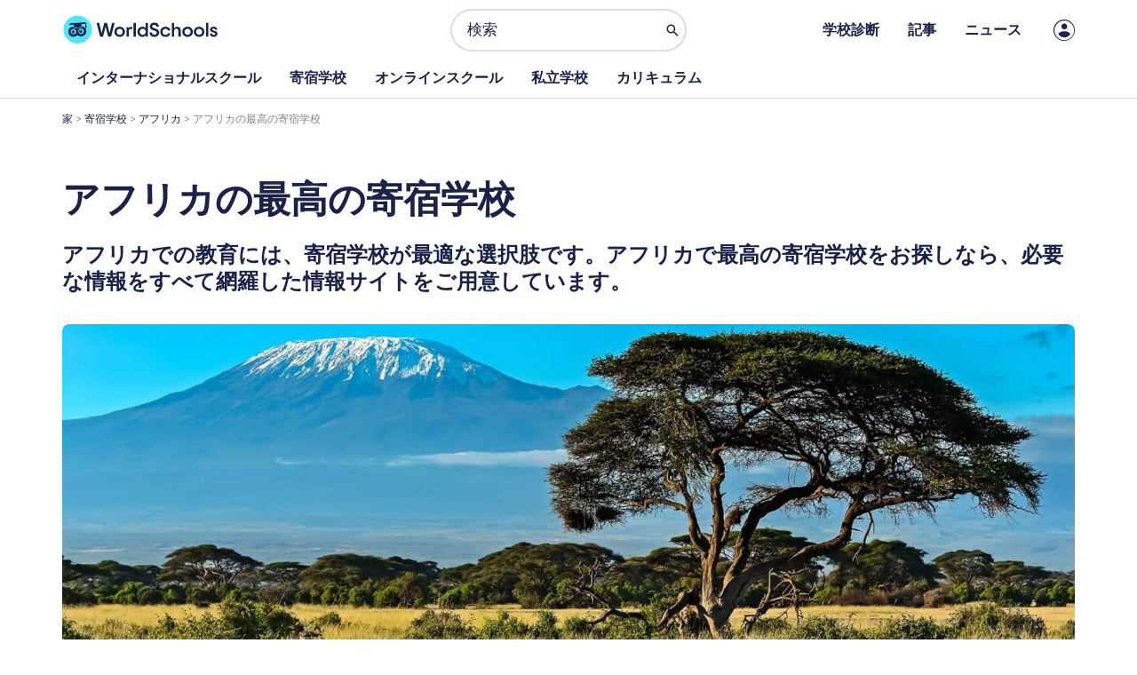

--- FILE ---
content_type: text/html; charset=UTF-8
request_url: https://world-schools.com/ja/the-best-boarding-schools-in-africa/
body_size: 72468
content:
<!DOCTYPE html>
<html lang="ja" prefix="og: https://ogp.me/ns#">
<head><meta charset="UTF-8"><script>if(navigator.userAgent.match(/MSIE|Internet Explorer/i)||navigator.userAgent.match(/Trident\/7\..*?rv:11/i)){var href=document.location.href;if(!href.match(/[?&]nowprocket/)){if(href.indexOf("?")==-1){if(href.indexOf("#")==-1){document.location.href=href+"?nowprocket=1"}else{document.location.href=href.replace("#","?nowprocket=1#")}}else{if(href.indexOf("#")==-1){document.location.href=href+"&nowprocket=1"}else{document.location.href=href.replace("#","&nowprocket=1#")}}}}</script><script>(()=>{class RocketLazyLoadScripts{constructor(){this.v="2.0.4",this.userEvents=["keydown","keyup","mousedown","mouseup","mousemove","mouseover","mouseout","touchmove","touchstart","touchend","touchcancel","wheel","click","dblclick","input"],this.attributeEvents=["onblur","onclick","oncontextmenu","ondblclick","onfocus","onmousedown","onmouseenter","onmouseleave","onmousemove","onmouseout","onmouseover","onmouseup","onmousewheel","onscroll","onsubmit"]}async t(){this.i(),this.o(),/iP(ad|hone)/.test(navigator.userAgent)&&this.h(),this.u(),this.l(this),this.m(),this.k(this),this.p(this),this._(),await Promise.all([this.R(),this.L()]),this.lastBreath=Date.now(),this.S(this),this.P(),this.D(),this.O(),this.M(),await this.C(this.delayedScripts.normal),await this.C(this.delayedScripts.defer),await this.C(this.delayedScripts.async),await this.T(),await this.F(),await this.j(),await this.A(),window.dispatchEvent(new Event("rocket-allScriptsLoaded")),this.everythingLoaded=!0,this.lastTouchEnd&&await new Promise(t=>setTimeout(t,500-Date.now()+this.lastTouchEnd)),this.I(),this.H(),this.U(),this.W()}i(){this.CSPIssue=sessionStorage.getItem("rocketCSPIssue"),document.addEventListener("securitypolicyviolation",t=>{this.CSPIssue||"script-src-elem"!==t.violatedDirective||"data"!==t.blockedURI||(this.CSPIssue=!0,sessionStorage.setItem("rocketCSPIssue",!0))},{isRocket:!0})}o(){window.addEventListener("pageshow",t=>{this.persisted=t.persisted,this.realWindowLoadedFired=!0},{isRocket:!0}),window.addEventListener("pagehide",()=>{this.onFirstUserAction=null},{isRocket:!0})}h(){let t;function e(e){t=e}window.addEventListener("touchstart",e,{isRocket:!0}),window.addEventListener("touchend",function i(o){o.changedTouches[0]&&t.changedTouches[0]&&Math.abs(o.changedTouches[0].pageX-t.changedTouches[0].pageX)<10&&Math.abs(o.changedTouches[0].pageY-t.changedTouches[0].pageY)<10&&o.timeStamp-t.timeStamp<200&&(window.removeEventListener("touchstart",e,{isRocket:!0}),window.removeEventListener("touchend",i,{isRocket:!0}),"INPUT"===o.target.tagName&&"text"===o.target.type||(o.target.dispatchEvent(new TouchEvent("touchend",{target:o.target,bubbles:!0})),o.target.dispatchEvent(new MouseEvent("mouseover",{target:o.target,bubbles:!0})),o.target.dispatchEvent(new PointerEvent("click",{target:o.target,bubbles:!0,cancelable:!0,detail:1,clientX:o.changedTouches[0].clientX,clientY:o.changedTouches[0].clientY})),event.preventDefault()))},{isRocket:!0})}q(t){this.userActionTriggered||("mousemove"!==t.type||this.firstMousemoveIgnored?"keyup"===t.type||"mouseover"===t.type||"mouseout"===t.type||(this.userActionTriggered=!0,this.onFirstUserAction&&this.onFirstUserAction()):this.firstMousemoveIgnored=!0),"click"===t.type&&t.preventDefault(),t.stopPropagation(),t.stopImmediatePropagation(),"touchstart"===this.lastEvent&&"touchend"===t.type&&(this.lastTouchEnd=Date.now()),"click"===t.type&&(this.lastTouchEnd=0),this.lastEvent=t.type,t.composedPath&&t.composedPath()[0].getRootNode()instanceof ShadowRoot&&(t.rocketTarget=t.composedPath()[0]),this.savedUserEvents.push(t)}u(){this.savedUserEvents=[],this.userEventHandler=this.q.bind(this),this.userEvents.forEach(t=>window.addEventListener(t,this.userEventHandler,{passive:!1,isRocket:!0})),document.addEventListener("visibilitychange",this.userEventHandler,{isRocket:!0})}U(){this.userEvents.forEach(t=>window.removeEventListener(t,this.userEventHandler,{passive:!1,isRocket:!0})),document.removeEventListener("visibilitychange",this.userEventHandler,{isRocket:!0}),this.savedUserEvents.forEach(t=>{(t.rocketTarget||t.target).dispatchEvent(new window[t.constructor.name](t.type,t))})}m(){const t="return false",e=Array.from(this.attributeEvents,t=>"data-rocket-"+t),i="["+this.attributeEvents.join("],[")+"]",o="[data-rocket-"+this.attributeEvents.join("],[data-rocket-")+"]",s=(e,i,o)=>{o&&o!==t&&(e.setAttribute("data-rocket-"+i,o),e["rocket"+i]=new Function("event",o),e.setAttribute(i,t))};new MutationObserver(t=>{for(const n of t)"attributes"===n.type&&(n.attributeName.startsWith("data-rocket-")||this.everythingLoaded?n.attributeName.startsWith("data-rocket-")&&this.everythingLoaded&&this.N(n.target,n.attributeName.substring(12)):s(n.target,n.attributeName,n.target.getAttribute(n.attributeName))),"childList"===n.type&&n.addedNodes.forEach(t=>{if(t.nodeType===Node.ELEMENT_NODE)if(this.everythingLoaded)for(const i of[t,...t.querySelectorAll(o)])for(const t of i.getAttributeNames())e.includes(t)&&this.N(i,t.substring(12));else for(const e of[t,...t.querySelectorAll(i)])for(const t of e.getAttributeNames())this.attributeEvents.includes(t)&&s(e,t,e.getAttribute(t))})}).observe(document,{subtree:!0,childList:!0,attributeFilter:[...this.attributeEvents,...e]})}I(){this.attributeEvents.forEach(t=>{document.querySelectorAll("[data-rocket-"+t+"]").forEach(e=>{this.N(e,t)})})}N(t,e){const i=t.getAttribute("data-rocket-"+e);i&&(t.setAttribute(e,i),t.removeAttribute("data-rocket-"+e))}k(t){Object.defineProperty(HTMLElement.prototype,"onclick",{get(){return this.rocketonclick||null},set(e){this.rocketonclick=e,this.setAttribute(t.everythingLoaded?"onclick":"data-rocket-onclick","this.rocketonclick(event)")}})}S(t){function e(e,i){let o=e[i];e[i]=null,Object.defineProperty(e,i,{get:()=>o,set(s){t.everythingLoaded?o=s:e["rocket"+i]=o=s}})}e(document,"onreadystatechange"),e(window,"onload"),e(window,"onpageshow");try{Object.defineProperty(document,"readyState",{get:()=>t.rocketReadyState,set(e){t.rocketReadyState=e},configurable:!0}),document.readyState="loading"}catch(t){console.log("WPRocket DJE readyState conflict, bypassing")}}l(t){this.originalAddEventListener=EventTarget.prototype.addEventListener,this.originalRemoveEventListener=EventTarget.prototype.removeEventListener,this.savedEventListeners=[],EventTarget.prototype.addEventListener=function(e,i,o){o&&o.isRocket||!t.B(e,this)&&!t.userEvents.includes(e)||t.B(e,this)&&!t.userActionTriggered||e.startsWith("rocket-")||t.everythingLoaded?t.originalAddEventListener.call(this,e,i,o):(t.savedEventListeners.push({target:this,remove:!1,type:e,func:i,options:o}),"mouseenter"!==e&&"mouseleave"!==e||t.originalAddEventListener.call(this,e,t.savedUserEvents.push,o))},EventTarget.prototype.removeEventListener=function(e,i,o){o&&o.isRocket||!t.B(e,this)&&!t.userEvents.includes(e)||t.B(e,this)&&!t.userActionTriggered||e.startsWith("rocket-")||t.everythingLoaded?t.originalRemoveEventListener.call(this,e,i,o):t.savedEventListeners.push({target:this,remove:!0,type:e,func:i,options:o})}}J(t,e){this.savedEventListeners=this.savedEventListeners.filter(i=>{let o=i.type,s=i.target||window;return e!==o||t!==s||(this.B(o,s)&&(i.type="rocket-"+o),this.$(i),!1)})}H(){EventTarget.prototype.addEventListener=this.originalAddEventListener,EventTarget.prototype.removeEventListener=this.originalRemoveEventListener,this.savedEventListeners.forEach(t=>this.$(t))}$(t){t.remove?this.originalRemoveEventListener.call(t.target,t.type,t.func,t.options):this.originalAddEventListener.call(t.target,t.type,t.func,t.options)}p(t){let e;function i(e){return t.everythingLoaded?e:e.split(" ").map(t=>"load"===t||t.startsWith("load.")?"rocket-jquery-load":t).join(" ")}function o(o){function s(e){const s=o.fn[e];o.fn[e]=o.fn.init.prototype[e]=function(){return this[0]===window&&t.userActionTriggered&&("string"==typeof arguments[0]||arguments[0]instanceof String?arguments[0]=i(arguments[0]):"object"==typeof arguments[0]&&Object.keys(arguments[0]).forEach(t=>{const e=arguments[0][t];delete arguments[0][t],arguments[0][i(t)]=e})),s.apply(this,arguments),this}}if(o&&o.fn&&!t.allJQueries.includes(o)){const e={DOMContentLoaded:[],"rocket-DOMContentLoaded":[]};for(const t in e)document.addEventListener(t,()=>{e[t].forEach(t=>t())},{isRocket:!0});o.fn.ready=o.fn.init.prototype.ready=function(i){function s(){parseInt(o.fn.jquery)>2?setTimeout(()=>i.bind(document)(o)):i.bind(document)(o)}return"function"==typeof i&&(t.realDomReadyFired?!t.userActionTriggered||t.fauxDomReadyFired?s():e["rocket-DOMContentLoaded"].push(s):e.DOMContentLoaded.push(s)),o([])},s("on"),s("one"),s("off"),t.allJQueries.push(o)}e=o}t.allJQueries=[],o(window.jQuery),Object.defineProperty(window,"jQuery",{get:()=>e,set(t){o(t)}})}P(){const t=new Map;document.write=document.writeln=function(e){const i=document.currentScript,o=document.createRange(),s=i.parentElement;let n=t.get(i);void 0===n&&(n=i.nextSibling,t.set(i,n));const c=document.createDocumentFragment();o.setStart(c,0),c.appendChild(o.createContextualFragment(e)),s.insertBefore(c,n)}}async R(){return new Promise(t=>{this.userActionTriggered?t():this.onFirstUserAction=t})}async L(){return new Promise(t=>{document.addEventListener("DOMContentLoaded",()=>{this.realDomReadyFired=!0,t()},{isRocket:!0})})}async j(){return this.realWindowLoadedFired?Promise.resolve():new Promise(t=>{window.addEventListener("load",t,{isRocket:!0})})}M(){this.pendingScripts=[];this.scriptsMutationObserver=new MutationObserver(t=>{for(const e of t)e.addedNodes.forEach(t=>{"SCRIPT"!==t.tagName||t.noModule||t.isWPRocket||this.pendingScripts.push({script:t,promise:new Promise(e=>{const i=()=>{const i=this.pendingScripts.findIndex(e=>e.script===t);i>=0&&this.pendingScripts.splice(i,1),e()};t.addEventListener("load",i,{isRocket:!0}),t.addEventListener("error",i,{isRocket:!0}),setTimeout(i,1e3)})})})}),this.scriptsMutationObserver.observe(document,{childList:!0,subtree:!0})}async F(){await this.X(),this.pendingScripts.length?(await this.pendingScripts[0].promise,await this.F()):this.scriptsMutationObserver.disconnect()}D(){this.delayedScripts={normal:[],async:[],defer:[]},document.querySelectorAll("script[type$=rocketlazyloadscript]").forEach(t=>{t.hasAttribute("data-rocket-src")?t.hasAttribute("async")&&!1!==t.async?this.delayedScripts.async.push(t):t.hasAttribute("defer")&&!1!==t.defer||"module"===t.getAttribute("data-rocket-type")?this.delayedScripts.defer.push(t):this.delayedScripts.normal.push(t):this.delayedScripts.normal.push(t)})}async _(){await this.L();let t=[];document.querySelectorAll("script[type$=rocketlazyloadscript][data-rocket-src]").forEach(e=>{let i=e.getAttribute("data-rocket-src");if(i&&!i.startsWith("data:")){i.startsWith("//")&&(i=location.protocol+i);try{const o=new URL(i).origin;o!==location.origin&&t.push({src:o,crossOrigin:e.crossOrigin||"module"===e.getAttribute("data-rocket-type")})}catch(t){}}}),t=[...new Map(t.map(t=>[JSON.stringify(t),t])).values()],this.Y(t,"preconnect")}async G(t){if(await this.K(),!0!==t.noModule||!("noModule"in HTMLScriptElement.prototype))return new Promise(e=>{let i;function o(){(i||t).setAttribute("data-rocket-status","executed"),e()}try{if(navigator.userAgent.includes("Firefox/")||""===navigator.vendor||this.CSPIssue)i=document.createElement("script"),[...t.attributes].forEach(t=>{let e=t.nodeName;"type"!==e&&("data-rocket-type"===e&&(e="type"),"data-rocket-src"===e&&(e="src"),i.setAttribute(e,t.nodeValue))}),t.text&&(i.text=t.text),t.nonce&&(i.nonce=t.nonce),i.hasAttribute("src")?(i.addEventListener("load",o,{isRocket:!0}),i.addEventListener("error",()=>{i.setAttribute("data-rocket-status","failed-network"),e()},{isRocket:!0}),setTimeout(()=>{i.isConnected||e()},1)):(i.text=t.text,o()),i.isWPRocket=!0,t.parentNode.replaceChild(i,t);else{const i=t.getAttribute("data-rocket-type"),s=t.getAttribute("data-rocket-src");i?(t.type=i,t.removeAttribute("data-rocket-type")):t.removeAttribute("type"),t.addEventListener("load",o,{isRocket:!0}),t.addEventListener("error",i=>{this.CSPIssue&&i.target.src.startsWith("data:")?(console.log("WPRocket: CSP fallback activated"),t.removeAttribute("src"),this.G(t).then(e)):(t.setAttribute("data-rocket-status","failed-network"),e())},{isRocket:!0}),s?(t.fetchPriority="high",t.removeAttribute("data-rocket-src"),t.src=s):t.src="data:text/javascript;base64,"+window.btoa(unescape(encodeURIComponent(t.text)))}}catch(i){t.setAttribute("data-rocket-status","failed-transform"),e()}});t.setAttribute("data-rocket-status","skipped")}async C(t){const e=t.shift();return e?(e.isConnected&&await this.G(e),this.C(t)):Promise.resolve()}O(){this.Y([...this.delayedScripts.normal,...this.delayedScripts.defer,...this.delayedScripts.async],"preload")}Y(t,e){this.trash=this.trash||[];let i=!0;var o=document.createDocumentFragment();t.forEach(t=>{const s=t.getAttribute&&t.getAttribute("data-rocket-src")||t.src;if(s&&!s.startsWith("data:")){const n=document.createElement("link");n.href=s,n.rel=e,"preconnect"!==e&&(n.as="script",n.fetchPriority=i?"high":"low"),t.getAttribute&&"module"===t.getAttribute("data-rocket-type")&&(n.crossOrigin=!0),t.crossOrigin&&(n.crossOrigin=t.crossOrigin),t.integrity&&(n.integrity=t.integrity),t.nonce&&(n.nonce=t.nonce),o.appendChild(n),this.trash.push(n),i=!1}}),document.head.appendChild(o)}W(){this.trash.forEach(t=>t.remove())}async T(){try{document.readyState="interactive"}catch(t){}this.fauxDomReadyFired=!0;try{await this.K(),this.J(document,"readystatechange"),document.dispatchEvent(new Event("rocket-readystatechange")),await this.K(),document.rocketonreadystatechange&&document.rocketonreadystatechange(),await this.K(),this.J(document,"DOMContentLoaded"),document.dispatchEvent(new Event("rocket-DOMContentLoaded")),await this.K(),this.J(window,"DOMContentLoaded"),window.dispatchEvent(new Event("rocket-DOMContentLoaded"))}catch(t){console.error(t)}}async A(){try{document.readyState="complete"}catch(t){}try{await this.K(),this.J(document,"readystatechange"),document.dispatchEvent(new Event("rocket-readystatechange")),await this.K(),document.rocketonreadystatechange&&document.rocketonreadystatechange(),await this.K(),this.J(window,"load"),window.dispatchEvent(new Event("rocket-load")),await this.K(),window.rocketonload&&window.rocketonload(),await this.K(),this.allJQueries.forEach(t=>t(window).trigger("rocket-jquery-load")),await this.K(),this.J(window,"pageshow");const t=new Event("rocket-pageshow");t.persisted=this.persisted,window.dispatchEvent(t),await this.K(),window.rocketonpageshow&&window.rocketonpageshow({persisted:this.persisted})}catch(t){console.error(t)}}async K(){Date.now()-this.lastBreath>45&&(await this.X(),this.lastBreath=Date.now())}async X(){return document.hidden?new Promise(t=>setTimeout(t)):new Promise(t=>requestAnimationFrame(t))}B(t,e){return e===document&&"readystatechange"===t||(e===document&&"DOMContentLoaded"===t||(e===window&&"DOMContentLoaded"===t||(e===window&&"load"===t||e===window&&"pageshow"===t)))}static run(){(new RocketLazyLoadScripts).t()}}RocketLazyLoadScripts.run()})();</script>

<meta name="viewport" content="width=device-width, initial-scale=1">
	<link rel="profile" href="https://gmpg.org/xfn/11"> 
		<style>img:is([sizes="auto" i], [sizes^="auto," i]) { contain-intrinsic-size: 3000px 1500px }</style>
	<script type="rocketlazyloadscript" id="cookieyes" data-rocket-type="text/javascript" data-rocket-src="https://cdn-cookieyes.com/client_data/43178e3ad34129f15b426baa/script.js"></script><link rel="preconnect" href="https://fonts.googleapis.com" crossorigin>
<link rel="preconnect" href="https://fonts.gstatic.com" crossorigin>
<link rel="dns-prefetch" href="//maps.googleapis.com">
<link rel="preload" href="/wp-content/uploads/world-schools.woff2" as="font" type="font/woff2" crossorigin>
<!-- Search Engine Optimization by Rank Math PRO - https://rankmath.com/ -->
<title>アフリカの最高の寄宿学校</title><link rel="preload" href="https://world-schools.com/wp-content/uploads/2025/08/Logo-WorldSchools-2025.svg" as="image" fetchpriority="high" /><link rel="preload" href="https://world-schools.com/wp-content/uploads/2025/02/Featured-Full-Screen-Best-Kenya.jpg" as="image" imagesrcset="https://world-schools.com/wp-content/uploads/2025/02/Featured-Full-Screen-Best-Kenya.jpg 1920w, https://world-schools.com/wp-content/uploads/2025/02/Featured-Full-Screen-Best-Kenya-768x286.jpg 768w, https://world-schools.com/wp-content/uploads/2025/02/Featured-Full-Screen-Best-Kenya-1536x573.jpg 1536w" imagesizes="(max-width: 1920px) 100vw, 1920px" fetchpriority="high" /><style id="perfmatters-used-css">address,blockquote,body,dd,dl,dt,fieldset,figure,h1,h2,h3,h4,h5,h6,hr,html,iframe,legend,li,ol,p,pre,textarea,ul{border:0;font-size:100%;font-style:inherit;font-weight:inherit;margin:0;outline:0;padding:0;vertical-align:baseline;}html{-webkit-text-size-adjust:100%;-ms-text-size-adjust:100%;}body{margin:0;}main,nav{display:block;}a{background-color:transparent;}a:active{outline:0;}a,a:focus,a:hover,a:visited{text-decoration:none;}b,strong{font-weight:700;}img{border:0;}svg:not(:root){overflow:hidden;}button,input,optgroup,select,textarea{color:inherit;font:inherit;margin:0;}button{overflow:visible;}button,select{text-transform:none;}button,html input[type=button],input[type=reset],input[type=submit]{-webkit-appearance:button;cursor:pointer;}button[disabled],html input[disabled]{cursor:default;}button::-moz-focus-inner,input::-moz-focus-inner{border:0;padding:0;}input{line-height:normal;}input[type=checkbox],input[type=radio]{box-sizing:border-box;padding:0;}input[type=number]::-webkit-inner-spin-button,input[type=number]::-webkit-outer-spin-button{height:auto;}input[type=search]{-webkit-appearance:textfield;box-sizing:content-box;}input[type=search]::-webkit-search-cancel-button,input[type=search]::-webkit-search-decoration{-webkit-appearance:none;}table{border-collapse:collapse;border-spacing:0;}td,th{padding:0;}.ast-container{max-width:100%;}.ast-container,.ast-container-fluid{margin-left:auto;margin-right:auto;padding-left:20px;padding-right:20px;}.ast-container-fluid::after,.ast-container::after{content:"";display:table;clear:both;}h1,h2,h3,h4,h5,h6{clear:both;}.entry-content :where(h1),h1{color:#808285;font-size:2em;line-height:1.2;}.entry-content :where(h2),h2{color:#808285;font-size:1.7em;line-height:1.3;}.entry-content :where(h3),h3{color:#808285;font-size:1.5em;line-height:1.4;}.entry-content :where(h4),h4{color:#808285;line-height:1.5;font-size:1.3em;}.entry-content :where(h5),h5{color:#808285;line-height:1.6;font-size:1.2em;}.entry-content :where(h6),h6{color:#808285;line-height:1.7;font-size:1.1em;}html{box-sizing:border-box;}*,:after,:before{box-sizing:inherit;}body{color:#808285;background:#fff;font-style:normal;}ol,ul{margin:0 0 1.5em 3em;}ul{list-style:disc;}li>ol,li>ul{margin-bottom:0;margin-left:1.5em;}b,strong{font-weight:700;}cite,dfn,em,i{font-style:italic;}img{height:auto;max-width:100%;}.ast-button,.button,button,input,select,textarea{color:#808285;font-weight:400;font-size:100%;margin:0;vertical-align:baseline;}button,input{line-height:normal;}.normal-search{margin-right:-5px;}table,td,th{border:1px solid var(--ast-border-color);}table{border-collapse:separate;border-spacing:0;border-width:1px 0 0 1px;margin:0 0 1.5em;width:100%;}th{font-weight:600;}td,th{padding:.7em 1em;border-width:0 1px 1px 0;}.ast-button,.button,button,input[type=button],input[type=reset],input[type=submit]{border:1px solid;border-color:var(--ast-border-color);border-radius:2px;background:#e6e6e6;padding:.6em 1em .4em;color:#fff;}.ast-button:focus,.ast-button:hover,.button:focus,.button:hover,button:focus,button:hover,input[type=button]:focus,input[type=button]:hover,input[type=reset]:focus,input[type=reset]:hover,input[type=submit]:focus,input[type=submit]:hover{color:#fff;border-color:var(--ast-border-color);}.ast-button:active,.ast-button:focus,.button:active,.button:focus,button:active,button:focus,input[type=button]:active,input[type=button]:focus,input[type=reset]:active,input[type=reset]:focus,input[type=submit]:active,input[type=submit]:focus{border-color:var(--ast-border-color);outline:0;}input[type=email],input[type=password],input[type=search],input[type=tel],input[type=text],input[type=url],textarea{color:#666;border:1px solid var(--ast-border-color);border-radius:2px;-webkit-appearance:none;}input[type=email]:focus,input[type=password]:focus,input[type=search]:focus,input[type=tel]:focus,input[type=text]:focus,input[type=url]:focus,textarea:focus{color:#111;}a{color:#4169e1;}a:focus,a:hover{color:#191970;}a:focus{outline:thin dotted;}a:hover{outline:0;}.screen-reader-text{border:0;clip:rect(1px,1px,1px,1px);height:1px;margin:-1px;overflow:hidden;padding:0;position:absolute;width:1px;word-wrap:normal !important;}.screen-reader-text:focus{background-color:#f1f1f1;border-radius:2px;box-shadow:0 0 2px 2px rgba(0,0,0,.6);clip:auto !important;color:#21759b;display:block;font-size:12.25px;font-size:.875rem;height:auto;left:5px;line-height:normal;padding:15px 23px 14px;text-decoration:none;top:5px;width:auto;z-index:100000;}.alignleft{display:inline;float:left;margin-right:1.5em;}#primary:after,#primary:before,#secondary:after,#secondary:before,.ast-container:after,.ast-container:before,.ast-row:after,.ast-row:before,.clear:after,.clear:before,.sidebar-main:after,.sidebar-main:before,.site-content:after,.site-content:before,.site-footer:after,.site-footer:before,.site-header:after,.site-header:before,.site-main:after,.site-main:before{content:"";display:table;}#primary:after,#secondary:after,.ast-container:after,.ast-row:after,.clear:after,.sidebar-main:after,.site-content:after,.site-footer:after,.site-header:after,.site-main:after{clear:both;}::selection{color:#fff;background:#0274be;}body{-webkit-font-smoothing:antialiased;-moz-osx-font-smoothing:grayscale;}body:not(.logged-in){position:relative;}#page{position:relative;}a,a:focus{text-decoration:none;}.secondary a *,.site-footer a *,.site-header a *,a{transition:all .2s linear;}img{vertical-align:middle;}.entry-content :where(h1,h2,h3,h4,h5,h6){margin-bottom:20px;}p{margin-bottom:1.75em;}.ast-button,.button,input[type=button],input[type=submit]{border-radius:0;padding:18px 30px;border:0;box-shadow:none;text-shadow:none;}.ast-button:hover,.button:hover,input[type=button]:hover,input[type=submit]:hover{box-shadow:none;}.ast-button:active,.ast-button:focus,.button:active,.button:focus,input[type=button]:active,input[type=button]:focus,input[type=submit]:active,input[type=submit]:focus{box-shadow:none;}.search-form .search-field{outline:0;}.ast-search-menu-icon{position:relative;z-index:3;}.site .skip-link{background-color:#f1f1f1;box-shadow:0 0 1px 1px rgba(0,0,0,.2);color:#21759b;display:block;font-family:Montserrat,"Helvetica Neue",sans-serif;font-size:14px;font-weight:700;left:-9999em;outline:0;padding:15px 23px 14px;text-decoration:none;text-transform:none;top:-9999em;}.site .skip-link:focus{clip:auto;height:auto;left:6px;top:7px;width:auto;z-index:100000;outline:thin dotted;}input,select{line-height:1;}.ast-button,.ast-custom-button,body,button,input[type=button],input[type=submit],textarea{line-height:1.8571428571429;}.ast-single-post .entry-title,.ast-single-post .entry-title a{line-height:1.2;}.entry-title,.entry-title a{font-weight:var(--ast-blog-title-font-weight,normal);}body{background-color:#fff;}#page{display:block;}#primary,#secondary{display:block;position:relative;float:left;width:100%;}#primary{margin:4em 0;}.ast-separate-container{background-color:#f5f5f5;}.ast-separate-container #primary{padding:4em 0;margin:0;border:0;}.ast-separate-container .ast-article-post,.ast-separate-container .ast-article-single:not(.ast-related-post){background-color:#fff;}.ast-separate-container .ast-article-post,.ast-separate-container .ast-article-single{border-bottom:1px solid var(--ast-border-color);margin:0;padding:5.34em 6.67em;}.ast-separate-container .ast-article-single{border-bottom:0;}@media (max-width:1200px){.ast-separate-container .ast-article-post,.ast-separate-container .ast-article-single{margin:0;padding:3.34em 2.4em;}}@media (min-width:993px){.ast-separate-container #primary,.ast-separate-container.ast-left-sidebar #primary,.ast-separate-container.ast-right-sidebar #primary{margin:4em 0;padding:0;}}@media (max-width:992px){.ast-separate-container #primary,.ast-separate-container.ast-left-sidebar #primary,.ast-separate-container.ast-right-sidebar #primary{padding-left:0;padding-right:0;}}.main-navigation{height:100%;-js-display:inline-flex;display:inline-flex;}.main-navigation ul{list-style:none;margin:0;padding-left:0;position:relative;}.main-header-menu .menu-link,.main-header-menu>a{text-decoration:none;padding:0 1em;display:inline-block;transition:all .2s linear;}.main-header-menu .menu-item{position:relative;}.main-header-menu .menu-item.focus>.sub-menu,.main-header-menu .menu-item:hover>.sub-menu,.main-header-menu .menu-item>.sub-menu.toggled-on{right:auto;left:0;visibility:visible;}.main-header-menu .sub-menu{width:240px;background:#fff;left:-999em;position:absolute;top:100%;z-index:99999;visibility:hidden;}@media (min-width:769px){.main-header-menu .sub-menu .menu-item.focus>.sub-menu,.main-header-menu .sub-menu .menu-item:hover>.sub-menu{left:100%;right:auto;}}.main-header-menu .sub-menu .menu-link{padding:.9em 1em;display:block;word-wrap:break-word;}.main-header-menu .sub-menu .menu-item:not(.menu-item-has-children) .menu-link .icon-arrow:first-of-type{display:none;}#ast-desktop-header .main-header-menu .sub-menu .menu-item.menu-item-has-children>.menu-link .icon-arrow{display:none;}.main-header-menu .sub-menu .sub-menu{top:0;}.submenu-with-border .sub-menu{border-width:1px;border-style:solid;}.submenu-with-border .sub-menu .menu-link{border-width:0 0 1px;border-style:solid;}.submenu-with-border .sub-menu .sub-menu{top:-2px;}.ast-desktop .submenu-with-border .sub-menu>.menu-item:last-child>.menu-link{border-bottom-style:none;}.ast-header-break-point .main-navigation{padding-left:0;}.ast-header-break-point .main-navigation ul .menu-item .menu-link{padding:0 20px;display:inline-block;width:100%;border:0;border-bottom-width:1px;border-style:solid;border-color:var(--ast-border-color);}.ast-header-break-point .main-navigation ul .menu-item .menu-link .icon-arrow:first-of-type{margin-right:5px;}.ast-header-break-point .main-navigation ul .sub-menu .menu-item:not(.menu-item-has-children) .menu-link .icon-arrow:first-of-type{display:inline;}.ast-header-break-point .main-navigation .sub-menu .menu-item .menu-link{padding-left:30px;}.ast-header-break-point .main-navigation .sub-menu .menu-item .menu-item .menu-link{padding-left:40px;}.ast-header-break-point .main-navigation .sub-menu .menu-item .menu-item .menu-item .menu-link{padding-left:50px;}.ast-header-break-point .main-navigation .sub-menu .menu-item .menu-item .menu-item .menu-item .menu-link{padding-left:60px;}.ast-header-break-point .main-header-menu{background-color:#f9f9f9;border-top-width:0;}.ast-header-break-point .main-header-menu .sub-menu{background-color:#f9f9f9;position:static;opacity:1;visibility:visible;border:0;width:auto;}.ast-header-break-point .main-header-menu .sub-menu .ast-left-align-sub-menu.focus>.sub-menu,.ast-header-break-point .main-header-menu .sub-menu .ast-left-align-sub-menu:hover>.sub-menu{left:0;}.ast-header-break-point .main-header-menu .ast-sub-menu-goes-outside.focus>.sub-menu,.ast-header-break-point .main-header-menu .ast-sub-menu-goes-outside:hover>.sub-menu{left:0;}.ast-header-break-point .submenu-with-border .sub-menu{border:0;}.ast-header-break-point .dropdown-menu-toggle{display:none;}.ast-button-wrap{display:inline-block;}.ast-button-wrap button{box-shadow:none;border:none;}.ast-button-wrap .menu-toggle{padding:0;width:2.2em;height:2.1em;font-size:1.5em;font-weight:400;border-radius:2px;border-radius:2px;-webkit-font-smoothing:antialiased;-moz-osx-font-smoothing:grayscale;vertical-align:middle;line-height:1.8571428571429;}.ast-button-wrap .menu-toggle.main-header-menu-toggle{padding:0 .5em;width:auto;text-align:center;}.ast-button-wrap .menu-toggle:focus{outline:thin dotted;}.header-main-layout-1 .ast-main-header-bar-alignment{margin-left:auto;}.site-navigation{height:100%;}.site-header .menu-link *{transition:none;}.ast-icon.icon-arrow svg{height:.6em;width:.6em;position:relative;margin-left:10px;}.ast-header-break-point .user-select{clear:both;}.ast-header-break-point .ast-mobile-menu-buttons{display:block;align-self:center;}.ast-header-break-point .main-header-bar-navigation{flex:auto;}.ast-header-break-point .ast-main-header-bar-alignment{display:block;width:100%;flex:auto;order:4;}.ast-header-break-point .ast-icon.icon-arrow svg{height:.85em;width:.95em;position:relative;margin-left:10px;}.site-main .comment-navigation,.site-main .post-navigation,.site-main .posts-navigation{margin:0 0 1.5em;overflow:hidden;}.comment-navigation .nav-previous,.post-navigation .nav-previous,.posts-navigation .nav-previous{position:relative;text-align:left;}.comment-navigation .nav-next,.post-navigation .nav-next,.posts-navigation .nav-next{grid-column-start:2;text-align:right;}.ast-icon svg:not([fill]){fill:currentColor;}.post-navigation a{background:0 0;font-size:1.06666rem;font-size:1rem;padding:0 var(--ast-post-nav-space,1.5em);height:2.33333em;line-height:calc(2.33333em - 3px);}.hentry{margin:0 0 1.5em;}.entry-content>:last-child,.entry-summary>:last-child,.page-content>:last-child{margin-bottom:0;}body{overflow-x:hidden;}.widget-title{font-weight:400;margin-bottom:1em;line-height:1.5;}.widget{margin:0 0 2.8em 0;}.widget:last-child{margin-bottom:0;}.widget ul{margin:0;list-style-type:none;}.widget_nav_menu ul ul.sub-menu{margin-top:.25em;}.widget_nav_menu ul ul.sub-menu li{padding-left:20px;}.widget_nav_menu ul ul.sub-menu a:after{left:-20px;}.widget_nav_menu ul ul.sub-menu ul a:after{left:-40px;}.widget_nav_menu ul ul.sub-menu ul ul a:after{left:-60px;}.widget_nav_menu li{transition:all .2s linear;}.ast-builder-grid-row{display:grid;grid-template-columns:auto auto;align-items:center;grid-column-gap:20px;overflow-wrap:anywhere;}.ast-builder-grid-row>.site-header-section{flex-wrap:nowrap;}.ast-builder-footer-grid-columns{grid-column-gap:50px;}.ast-builder-grid-row.ast-grid-center-col-layout{grid-template-columns:1fr auto 1fr;}.ast-builder-layout-element{align-items:center;}.site-header-section{height:100%;min-height:0;align-items:center;}.site-header-section>*{padding:0 10px;}.site-header-section>div:first-child{padding-left:0;}.site-header-section>div:last-child{padding-right:0;}.site-header-section .ast-builder-menu{align-items:center;}.ast-builder-layout-element.ast-header-search{height:auto;}.ast-grid-right-center-section{justify-content:flex-start;flex-grow:1;}.ast-grid-right-section{justify-content:flex-end;}.ast-grid-right-section .ast-site-identity>:first-child{text-align:right;}.ast-grid-right-section .ast-grid-right-center-section .ast-site-identity>:first-child{text-align:left;}.ast-grid-left-center-section{justify-content:flex-end;flex-grow:1;}.elementor-nav-menu .ast-icon,.et_pb_menu__wrap .ast-icon,.fl-widget .menu-item .ast-icon{display:none;}.ast-logo-title-inline .ast-site-identity{padding:1em 0;-js-display:inline-flex;display:inline-flex;vertical-align:middle;align-items:center;transition:all .2s linear;}.ast-grid-section-center{justify-content:center;}.ast-grid-section-center .ast-site-identity>:first-child{text-align:center;}.ast-builder-social-element{line-height:1;color:#3a3a3a;background:0 0;vertical-align:middle;transition:all 10ms;margin-left:6px;margin-right:6px;justify-content:center;align-items:center;}.ast-builder-social-element:hover{color:#0274be;}.ahfb-svg-iconset{-js-display:inline-flex;display:inline-flex;align-self:center;}.ahfb-svg-iconset svg{width:17px;height:17px;transition:none;}.ahfb-svg-iconset svg>*{transition:none;}.ast-footer-copyright p{margin-bottom:0;}.ast-builder-grid-row-container{display:grid;align-content:center;}.main-header-bar .main-header-bar-navigation{height:100%;}.ast-nav-menu .sub-menu{line-height:1.45;}.ast-builder-menu .main-navigation{padding:0;}.ast-builder-menu .main-navigation>ul{align-self:center;}.ast-footer-copyright,.ast-footer-social-wrap,.site-footer-focus-item{width:100%;}#astra-footer-menu{margin:0;list-style:none;background:inherit;}#astra-footer-menu>ul{margin:0;list-style:none;background:inherit;}.ast-header-break-point #ast-mobile-header{display:block;}.ast-header-break-point .main-header-bar-navigation{line-height:3;}.ast-header-break-point .main-header-bar-navigation .menu-item-has-children>.ast-menu-toggle{display:inline-block;position:absolute;font-size:inherit;top:0;right:20px;cursor:pointer;-webkit-font-smoothing:antialiased;-moz-osx-font-smoothing:grayscale;padding:0 .907em;font-weight:400;line-height:inherit;}.ast-header-break-point .main-header-bar-navigation .menu-item-has-children>.ast-menu-toggle>.ast-icon.icon-arrow{pointer-events:none;}.ast-header-break-point .main-header-bar-navigation .menu-item-has-children .sub-menu{display:none;}.ast-header-break-point .ast-mobile-header-wrap .ast-above-header-wrap .main-header-bar-navigation .ast-submenu-expanded>.ast-menu-toggle::before,.ast-header-break-point .ast-mobile-header-wrap .ast-main-header-wrap .main-header-bar-navigation .ast-submenu-expanded>.ast-menu-toggle::before{transform:rotateX(180deg);}.ast-header-break-point .ast-nav-menu .sub-menu{line-height:3;}.site-footer-section{justify-content:center;}.site-footer-section>*{margin-bottom:10px;}.site-footer-section>:last-child{margin-bottom:0;}.site-above-footer-wrap,.site-below-footer-wrap{padding-top:20px;padding-bottom:20px;}.ast-hfb-header.ast-header-break-point .main-header-bar-navigation{width:100%;margin:0;}.menu-toggle .ast-close-svg{display:none;}.ast-mobile-header-wrap .menu-toggle .mobile-menu-toggle-icon{-js-display:inline-flex;display:inline-flex;align-self:center;}.ast-mobile-header-wrap .ast-button-wrap .menu-toggle.main-header-menu-toggle{-js-display:flex;display:flex;align-items:center;width:auto;height:auto;}.menu-toggle .mobile-menu-toggle-icon{-js-display:inline-flex;display:inline-flex;align-self:center;}.ast-button-wrap .menu-toggle.main-header-menu-toggle{padding:.5em;align-items:center;-js-display:flex;display:flex;}.ast-search-menu-icon.ast-inline-search .search-field{width:100%;padding:.6em;padding-right:5.5em;}@media (min-width:769px){.footer-nav-wrap .astra-footer-horizontal-menu li{margin:0;}.footer-nav-wrap .astra-footer-horizontal-menu li:first-child a{padding-left:0;}.footer-nav-wrap .astra-footer-horizontal-menu li:last-child a{padding-right:0;}.footer-nav-wrap .astra-footer-horizontal-menu a{padding:0 .5em;}}.site-header{z-index:99;position:relative;}.main-header-bar-wrap{position:relative;}.main-header-bar{background-color:#fff;border-bottom-color:var(--ast-border-color);border-bottom-style:solid;}.ast-header-break-point .main-header-bar{border:0;}.ast-header-break-point .main-header-bar{border-bottom-color:var(--ast-border-color);border-bottom-style:solid;}.main-header-bar{margin-left:auto;margin-right:auto;}.ast-desktop .main-header-menu.ast-menu-shadow .sub-menu{box-shadow:0 4px 10px -2px rgba(0,0,0,.1);}.ast-header-custom-item-inside.ast-header-break-point .button-custom-menu-item{padding-left:0;padding-right:0;margin-top:0;margin-bottom:0;}.ast-header-custom-item-inside.ast-header-break-point .button-custom-menu-item .ast-custom-button-link{display:none;}.ast-header-custom-item-inside.ast-header-break-point .button-custom-menu-item .menu-link{display:block;}.site-branding{line-height:1;align-self:center;}.ast-menu-toggle{display:none;background:0 0;color:inherit;border-style:dotted;border-color:transparent;}.ast-menu-toggle:focus,.ast-menu-toggle:hover{background:0 0;border-color:inherit;color:inherit;}.ast-menu-toggle:focus{outline:thin dotted;}.main-header-bar{z-index:4;position:relative;}.main-header-bar .main-header-bar-navigation:empty{padding:0;}.main-header-bar .main-header-bar-navigation .sub-menu{line-height:1.45;}.main-header-bar .main-header-bar-navigation .menu-item-has-children>.menu-link:after{line-height:normal;}.custom-mobile-logo-link{display:none;}.ast-site-identity{padding:1em 0;}.ast-header-break-point .site-header .main-header-bar-wrap .site-branding{flex:1;align-self:center;}.ast-header-break-point .ast-site-identity{width:100%;}.ast-header-break-point .main-header-bar{display:block;line-height:3;}.ast-header-break-point .main-header-bar .main-header-bar-navigation{line-height:3;}.ast-header-break-point .main-header-bar .main-header-bar-navigation .sub-menu{line-height:3;}.ast-header-break-point .main-header-bar .main-header-bar-navigation .menu-item-has-children .sub-menu{display:none;}.ast-header-break-point .main-header-bar .main-header-bar-navigation .menu-item-has-children>.ast-menu-toggle{display:inline-block;position:absolute;font-size:inherit;top:-1px;right:20px;cursor:pointer;-webkit-font-smoothing:antialiased;-moz-osx-font-smoothing:grayscale;padding:0 .907em;font-weight:400;line-height:inherit;transition:all .2s;}.ast-header-break-point .main-header-bar .main-header-bar-navigation .ast-submenu-expanded>.ast-menu-toggle::before{transform:rotateX(180deg);}.ast-header-break-point .main-header-bar .main-header-bar-navigation .main-header-menu{border-top-width:0;}.ast-header-break-point .main-navigation{display:block;width:100%;}.ast-header-break-point .main-navigation ul ul{left:auto;right:auto;}.ast-header-break-point .main-navigation .stack-on-mobile li{width:100%;}.ast-header-break-point .main-navigation .widget{margin-bottom:1em;}.ast-header-break-point .main-navigation .widget li{width:auto;}.ast-header-break-point .main-navigation .widget:last-child{margin-bottom:0;}.ast-header-break-point .main-header-bar-navigation{width:calc(100% + 40px);margin:0 -20px;}.ast-header-break-point .main-header-menu ul ul{top:0;}.ast-header-break-point .ast-builder-menu{width:100%;}.ast-header-break-point .ast-mobile-header-wrap .ast-flex.stack-on-mobile{flex-wrap:wrap;}.ast-desktop .main-header-menu>.menu-item .sub-menu:before{position:absolute;content:"";top:0;left:0;width:100%;transform:translateY(-100%);}input[type=email],input[type=number],input[type=password],input[type=reset],input[type=search],input[type=tel],input[type=text],input[type=url],select,textarea{color:#666;padding:.75em;height:auto;border-width:1px;border-style:solid;border-color:var(--ast-border-color);border-radius:2px;background:var(--ast-comment-inputs-background);box-shadow:none;box-sizing:border-box;transition:all .2s linear;}input[type=email]:focus,input[type=password]:focus,input[type=reset]:focus,input[type=search]:focus,input[type=tel]:focus,input[type=text]:focus,input[type=url]:focus,select:focus,textarea:focus{background-color:#fff;border-color:var(--ast-border-color);box-shadow:none;}input[type=button],input[type=button]:focus,input[type=button]:hover,input[type=reset],input[type=reset]:focus,input[type=reset]:hover,input[type=submit],input[type=submit]:focus,input[type=submit]:hover{box-shadow:none;}input[type=search]:focus{outline:thin dotted;}input[type=range]{-webkit-appearance:none;width:100%;margin:5.7px 0;padding:0;border:none;}input[type=range]:focus{outline:0;}input[type=range]::-webkit-slider-runnable-track{width:100%;height:8.6px;cursor:pointer;box-shadow:2.6px 2.6px .4px #ccc,0 0 2.6px #d9d9d9;background:rgba(255,255,255,.2);border-radius:13.6px;border:0 solid #fff;}input[type=range]::-webkit-slider-thumb{box-shadow:0 0 0 rgba(255,221,0,.37),0 0 0 rgba(255,224,26,.37);border:7.9px solid #0274be;height:20px;width:20px;border-radius:50px;background:#0274be;cursor:pointer;-webkit-appearance:none;margin-top:-5.7px;}input[type=range]:focus::-webkit-slider-runnable-track{background:rgba(255,255,255,.2);}input[type=range]::-moz-range-track{width:100%;height:8.6px;cursor:pointer;box-shadow:2.6px 2.6px .4px #ccc,0 0 2.6px #d9d9d9;background:rgba(255,255,255,.2);border-radius:13.6px;border:0 solid #fff;}input[type=range]::-moz-range-thumb{box-shadow:0 0 0 rgba(255,221,0,.37),0 0 0 rgba(255,224,26,.37);border:7.9px solid #0274be;height:20px;width:20px;border-radius:50px;background:#0274be;cursor:pointer;}input[type=range]::-ms-track{width:100%;height:8.6px;cursor:pointer;background:0 0;border-color:transparent;color:transparent;}input[type=range]::-ms-fill-lower{background:rgba(199,199,199,.2);border:0 solid #fff;border-radius:27.2px;box-shadow:2.6px 2.6px .4px #ccc,0 0 2.6px #d9d9d9;}input[type=range]::-ms-fill-upper{background:rgba(255,255,255,.2);border:0 solid #fff;border-radius:27.2px;box-shadow:2.6px 2.6px .4px #ccc,0 0 2.6px #d9d9d9;}input[type=range]::-ms-thumb{box-shadow:0 0 0 rgba(255,221,0,.37),0 0 0 rgba(255,224,26,.37);border:7.9px solid #0274be;height:20px;height:8.6px;width:20px;border-radius:50px;background:#0274be;cursor:pointer;}input[type=range]:focus::-ms-fill-lower{background:rgba(255,255,255,.2);}input[type=range]:focus::-ms-fill-upper{background:rgba(255,255,255,.2);}input[type=color]{border:none;width:100px;padding:0;height:30px;cursor:pointer;}input[type=color]::-webkit-color-swatch-wrapper{padding:0;border:none;}input[type=color]::-webkit-color-swatch{border:none;}.entry-header{margin-bottom:1.2em;word-wrap:break-word;}.entry-content{word-wrap:break-word;}.entry-content .wp-audio-shortcode,.entry-content .wp-embedded-audio,.entry-content .wp-embedded-video,.entry-content .wp-video,.entry-content p{margin-bottom:1.6em;}.entry-content::after{display:table;clear:both;content:"";}.entry-title{margin-bottom:.2em;}.single .entry-header{margin-bottom:2em;}.single .post-navigation{margin:0;padding:2em 0 0;border-top:1px solid var(--ast-single-post-border,var(--ast-border-color));}@media (max-width:768px){.single .post-navigation{padding-top:1.5em;}}.single .post-navigation a{margin:2px;display:inline-block;color:#000;}.single .post-navigation a p{white-space:nowrap;text-overflow:ellipsis;overflow:hidden;}@media (min-width:421px){.single .post-navigation .nav-links{-js-display:flex;display:flex;width:100%;}.single .post-navigation .nav-links:not(:has(.nav-previous)){justify-content:flex-end;}.single .post-navigation .nav-links .nav-previous+.nav-next{width:50%;}.single .post-navigation .nav-next,.single .post-navigation .nav-previous{width:50%;}}@media (max-width:420px){.single .post-navigation .ast-left-arrow,.single .post-navigation .ast-right-arrow{display:none;}.single .post-navigation .nav-links:not(:has(.nav-previous)){justify-content:flex-end;}.single .post-navigation .nav-next,.single .post-navigation .nav-previous{width:50%;}.single .post-navigation .nav-next a,.single .post-navigation .nav-previous a{max-width:95%;width:100%;}.single .post-navigation .nav-previous{margin-bottom:1em;}}.single .entry-header .post-thumb{margin-bottom:2em;}.single .entry-header .post-thumb img{margin-top:0;margin-bottom:0;}.ast-separate-container .post-navigation{border-top:0;padding-left:var(--ast-post-nav-space,3.33333em);padding-right:var(--ast-post-nav-space,3.33333em);}@media (max-width:420px){.ast-separate-container .post-navigation{padding-left:0;padding-right:0;}}@media (max-width:768px){.ast-separate-container .entry-header{margin-bottom:1em;}}.ast-flex{-js-display:flex;display:flex;flex-wrap:wrap;}.ast-inline-flex{-js-display:inline-flex;display:inline-flex;align-items:center;flex-wrap:wrap;align-content:center;}.ast-flex-grow-1{flex-grow:1;}:where(.wp-block-button__link){border-radius:9999px;box-shadow:none;padding:calc(.667em + 2px) calc(1.333em + 2px);text-decoration:none;}:root :where(.wp-block-button .wp-block-button__link.is-style-outline),:root :where(.wp-block-button.is-style-outline>.wp-block-button__link){border:2px solid;padding:.667em 1.333em;}:root :where(.wp-block-button .wp-block-button__link.is-style-outline:not(.has-text-color)),:root :where(.wp-block-button.is-style-outline>.wp-block-button__link:not(.has-text-color)){color:currentColor;}:root :where(.wp-block-button .wp-block-button__link.is-style-outline:not(.has-background)),:root :where(.wp-block-button.is-style-outline>.wp-block-button__link:not(.has-background)){background-color:initial;background-image:none;}:where(.wp-block-calendar table:not(.has-background) th){background:#ddd;}:where(.wp-block-columns){margin-bottom:1.75em;}:where(.wp-block-columns.has-background){padding:1.25em 2.375em;}:where(.wp-block-post-comments input[type=submit]){border:none;}:where(.wp-block-cover-image:not(.has-text-color)),:where(.wp-block-cover:not(.has-text-color)){color:#fff;}:where(.wp-block-cover-image.is-light:not(.has-text-color)),:where(.wp-block-cover.is-light:not(.has-text-color)){color:#000;}:root :where(.wp-block-cover h1:not(.has-text-color)),:root :where(.wp-block-cover h2:not(.has-text-color)),:root :where(.wp-block-cover h3:not(.has-text-color)),:root :where(.wp-block-cover h4:not(.has-text-color)),:root :where(.wp-block-cover h5:not(.has-text-color)),:root :where(.wp-block-cover h6:not(.has-text-color)),:root :where(.wp-block-cover p:not(.has-text-color)){color:inherit;}:where(.wp-block-file){margin-bottom:1.5em;}:where(.wp-block-file__button){border-radius:2em;display:inline-block;padding:.5em 1em;}:where(.wp-block-file__button):is(a):active,:where(.wp-block-file__button):is(a):focus,:where(.wp-block-file__button):is(a):hover,:where(.wp-block-file__button):is(a):visited{box-shadow:none;color:#fff;opacity:.85;text-decoration:none;}:where(.wp-block-group.wp-block-group-is-layout-constrained){position:relative;}@keyframes show-content-image{0%{visibility:hidden;}99%{visibility:hidden;}to{visibility:visible;}}@keyframes turn-on-visibility{0%{opacity:0;}to{opacity:1;}}@keyframes turn-off-visibility{0%{opacity:1;visibility:visible;}99%{opacity:0;visibility:visible;}to{opacity:0;visibility:hidden;}}@keyframes lightbox-zoom-in{0%{transform:translate(calc(( -100vw + var(--wp--lightbox-scrollbar-width) ) / 2 + var(--wp--lightbox-initial-left-position)),calc(-50vh + var(--wp--lightbox-initial-top-position))) scale(var(--wp--lightbox-scale));}to{transform:translate(-50%,-50%) scale(1);}}@keyframes lightbox-zoom-out{0%{transform:translate(-50%,-50%) scale(1);visibility:visible;}99%{visibility:visible;}to{transform:translate(calc(( -100vw + var(--wp--lightbox-scrollbar-width) ) / 2 + var(--wp--lightbox-initial-left-position)),calc(-50vh + var(--wp--lightbox-initial-top-position))) scale(var(--wp--lightbox-scale));visibility:hidden;}}:where(.wp-block-latest-comments:not([style*=line-height] .wp-block-latest-comments__comment)){line-height:1.1;}:where(.wp-block-latest-comments:not([style*=line-height] .wp-block-latest-comments__comment-excerpt p)){line-height:1.8;}:root :where(.wp-block-latest-posts.is-grid){padding:0;}:root :where(.wp-block-latest-posts.wp-block-latest-posts__list){padding-left:0;}ol,ul{box-sizing:border-box;}:root :where(.wp-block-list.has-background){padding:1.25em 2.375em;}:where(.wp-block-navigation.has-background .wp-block-navigation-item a:not(.wp-element-button)),:where(.wp-block-navigation.has-background .wp-block-navigation-submenu a:not(.wp-element-button)){padding:.5em 1em;}:where(.wp-block-navigation .wp-block-navigation__submenu-container .wp-block-navigation-item a:not(.wp-element-button)),:where(.wp-block-navigation .wp-block-navigation__submenu-container .wp-block-navigation-submenu a:not(.wp-element-button)),:where(.wp-block-navigation .wp-block-navigation__submenu-container .wp-block-navigation-submenu button.wp-block-navigation-item__content),:where(.wp-block-navigation .wp-block-navigation__submenu-container .wp-block-pages-list__item button.wp-block-navigation-item__content){padding:.5em 1em;}@keyframes overlay-menu__fade-in-animation{0%{opacity:0;transform:translateY(.5em);}to{opacity:1;transform:translateY(0);}}:root :where(p.has-background){padding:1.25em 2.375em;}:where(p.has-text-color:not(.has-link-color)) a{color:inherit;}:where(.wp-block-post-comments-form) input:not([type=submit]),:where(.wp-block-post-comments-form) textarea{border:1px solid #949494;font-family:inherit;font-size:1em;}:where(.wp-block-post-comments-form) input:where(:not([type=submit]):not([type=checkbox])),:where(.wp-block-post-comments-form) textarea{padding:calc(.667em + 2px);}:where(.wp-block-post-excerpt){box-sizing:border-box;margin-bottom:var(--wp--style--block-gap);margin-top:var(--wp--style--block-gap);}:where(.wp-block-preformatted.has-background){padding:1.25em 2.375em;}:where(.wp-block-search__button){border:1px solid #ccc;padding:6px 10px;}:where(.wp-block-search__input){font-family:inherit;font-size:inherit;font-style:inherit;font-weight:inherit;letter-spacing:inherit;line-height:inherit;text-transform:inherit;}:where(.wp-block-search__button-inside .wp-block-search__inside-wrapper){border:1px solid #949494;box-sizing:border-box;padding:4px;}:where(.wp-block-search__button-inside .wp-block-search__inside-wrapper) :where(.wp-block-search__button){padding:4px 8px;}:root :where(.wp-block-separator.is-style-dots){height:auto;line-height:1;text-align:center;}:root :where(.wp-block-separator.is-style-dots):before{color:currentColor;content:"···";font-family:serif;font-size:1.5em;letter-spacing:2em;padding-left:2em;}:root :where(.wp-block-site-logo.is-style-rounded){border-radius:9999px;}:root :where(.wp-block-social-links .wp-social-link a){padding:.25em;}:root :where(.wp-block-social-links.is-style-logos-only .wp-social-link a){padding:0;}:root :where(.wp-block-social-links.is-style-pill-shape .wp-social-link a){padding-left:.6666666667em;padding-right:.6666666667em;}:root :where(.wp-block-tag-cloud.is-style-outline){display:flex;flex-wrap:wrap;gap:1ch;}:root :where(.wp-block-tag-cloud.is-style-outline a){border:1px solid;font-size:unset !important;margin-right:0;padding:1ch 2ch;text-decoration:none !important;}:root :where(.wp-block-table-of-contents){box-sizing:border-box;}:where(.wp-block-term-description){box-sizing:border-box;margin-bottom:var(--wp--style--block-gap);margin-top:var(--wp--style--block-gap);}:where(pre.wp-block-verse){font-family:inherit;}.editor-styles-wrapper,.entry-content{counter-reset:footnotes;}:root{--wp--preset--font-size--normal:16px;--wp--preset--font-size--huge:42px;}.screen-reader-text{border:0;clip-path:inset(50%);height:1px;margin:-1px;overflow:hidden;padding:0;position:absolute;width:1px;word-wrap:normal !important;}.screen-reader-text:focus{background-color:#ddd;clip-path:none;color:#444;display:block;font-size:1em;height:auto;left:5px;line-height:normal;padding:15px 23px 14px;text-decoration:none;top:5px;width:auto;z-index:100000;}html :where(.has-border-color){border-style:solid;}html :where([style*=border-top-color]){border-top-style:solid;}html :where([style*=border-right-color]){border-right-style:solid;}html :where([style*=border-bottom-color]){border-bottom-style:solid;}html :where([style*=border-left-color]){border-left-style:solid;}html :where([style*=border-width]){border-style:solid;}html :where([style*=border-top-width]){border-top-style:solid;}html :where([style*=border-right-width]){border-right-style:solid;}html :where([style*=border-bottom-width]){border-bottom-style:solid;}html :where([style*=border-left-width]){border-left-style:solid;}html :where(img[class*=wp-image-]){height:auto;max-width:100%;}:where(figure){margin:0 0 1em;}html :where(.is-position-sticky){--wp-admin--admin-bar--position-offset:var(--wp-admin--admin-bar--height,0px);}@media screen and (max-width:600px){html :where(.is-position-sticky){--wp-admin--admin-bar--position-offset:0px;}}.trp-language-switcher{height:42px;position:relative;box-sizing:border-box;width:200px;text-overflow:ellipsis;white-space:nowrap;}.trp-language-switcher > div{box-sizing:border-box;padding:4px 20px 3px 13px;border:1.5px solid #949494;border-radius:2px;background-image:url("https://world-schools.com/wp-content/plugins/translatepress-multilingual/assets/css/../../assets/images/arrow-down-3101.svg");background-repeat:no-repeat;background-repeat:no-repeat;background-position:calc(100% - 20px) calc(1em + 2px),calc(100% - 3px) calc(1em + 0px);background-size:8px 8px,8px 8px;background-color:#fff;}.trp-language-switcher > div:hover{background-image:none;}.trp-language-switcher > div > a{display:block;padding:7px 12px;border-radius:3px;text-decoration:none;color:#1e1e1e;font-style:normal;font-weight:400;font-size:16px;}.trp-language-switcher > div > a:hover{background:#f0f0f0;border-radius:2px;}.trp-language-switcher > div > a.trp-ls-shortcode-disabled-language{cursor:default;}.trp-language-switcher > div > a.trp-ls-shortcode-disabled-language:hover{background:none;}.trp-language-switcher > div > a > img{display:inline;margin:0 3px;width:18px;height:12px;border-radius:0;}.trp-language-switcher .trp-ls-shortcode-current-language{display:inline-block;}.trp-language-switcher:focus .trp-ls-shortcode-current-language,.trp-language-switcher:hover .trp-ls-shortcode-current-language{visibility:hidden;}.trp-language-switcher .trp-ls-shortcode-language{display:inline-block;height:1px;overflow:hidden;visibility:hidden;z-index:1;max-height:250px;overflow-y:auto;left:0;top:0;min-height:auto;}.trp-language-switcher:focus .trp-ls-shortcode-language,.trp-language-switcher:hover .trp-ls-shortcode-language{visibility:visible;max-height:250px;padding:4px 13px;height:auto;overflow-y:auto;position:absolute;left:0;top:0;display:inline-block !important;min-height:auto;}.ast-header-account-link.ast-account-action-link,.ast-header-account-link.ast-account-action-login,.ast-header-account-link.ast-account-action-login.customize-unpreviewable,.ast-header-break-point .ast-header-account-link{cursor:pointer;pointer-events:all;}.ast-header-account{-js-display:flex;display:flex;}.ast-header-account-wrap .menu-item:last-child>.menu-link{border-style:none;}.ast-divider-wrapper{border:0;}.ast-mobile-popup-content .ast-header-divider-element{justify-content:center;}.ast-header-divider-element{position:relative;}.ast-mobile-header-content .ast-builder-layout-element:not(.ast-builder-menu):not(.ast-header-divider-element),.ast-mobile-popup-content .ast-builder-layout-element:not(.ast-builder-menu):not(.ast-header-divider-element){padding:15px 20px;}.footer-widget-area .ast-divider-wrapper{display:inline-block;}[data-section*=section-fb-button-] .ast-builder-button-size-sm .ast-custom-button,[data-section*=section-hb-button-] .ast-builder-button-size-sm .ast-custom-button{font-size:15px;padding:10px 40px;}.site-footer-section{position:relative;}.site-header .ast-inline-search.ast-search-menu-icon .search-form{padding-left:0;padding-right:0;}.site-header .ast-inline-search.ast-search-menu-icon .search-field{padding-left:1em;padding-right:2em;}.ast-inline-search.ast-search-menu-icon{position:relative;transform:none;left:0;right:0;}.ast-inline-search.ast-search-menu-icon .search-submit{display:block;background:0 0;border:none;position:absolute;height:100%;right:.25em;padding:0;top:0;font-size:1.3em;color:#757575;}.ast-header-break-point .ast-inline-search.ast-search-menu-icon .search-form{padding:0;}.ast-header-break-point .site-header .ast-inline-search.ast-search-menu-icon .search-field{padding-right:2em;}.ast-header-break-point .ast-search-box.full-screen .ast-search-wrapper .search-field{width:80%;}.ast-header-break-point .ast-swap-above-header-sections .ast-above-header-section-1 .ast-search-menu-icon .search-form{right:-1em;left:auto;padding-left:0;padding-right:3em;}.ast-header-break-point .ast-swap-above-header-sections .ast-above-header-section-1 .search-field{padding-right:0;padding-left:1em;}.ast-header-break-point .ast-swap-above-header-sections .ast-above-header-section-2 .ast-search-menu-icon .search-form{left:-1em;right:auto;padding-right:0;padding-left:3em;}.ast-header-break-point .ast-swap-above-header-sections .ast-above-header-section-2 .search-field{padding-left:0;padding-right:1em;}.ast-header-break-point .ast-above-header .ast-above-header-section-1 .ast-inline-search.ast-search-menu-icon .search-field{padding-right:0;}.ast-header-break-point .ast-swap-above-header-sections.ast-mobile-header-stack .ast-above-header .ast-above-header-section-2 .ast-search-menu-icon .search-form{padding-left:0;left:auto;padding-right:2em;}.ast-header-break-point .ast-swap-above-header-sections.ast-mobile-header-stack .ast-above-header .ast-above-header-section-2 .ast-search-menu-icon.slide-search .search-form{left:-1em;padding-left:2em;}.ast-header-break-point .ast-swap-above-header-sections.ast-mobile-header-stack .ast-above-header .ast-above-header-section-1 .search-field{padding-right:0;}.ast-header-break-point .ast-swap-above-header-sections.ast-mobile-header-stack .ast-above-header .search-field{padding-right:0;padding-left:1em;}.ast-header-break-point .ast-above-header-mobile-stack .ast-above-header .ast-above-header-section-1 .ast-search-menu-icon.ast-inline-search .search-form{right:auto;padding-right:2em;}.ast-header-break-point .ast-swap-below-header-sections .ast-below-header .below-header-section-2 .ast-search-menu-icon.ast-inline-search .search-form{left:0;padding-left:0;padding-right:2em;}.ast-header-break-point .ast-swap-below-header-sections .below-header-section-1 .ast-search-menu-icon .search-form{right:-1em;left:auto;padding-left:0;padding-right:3em;}.ast-header-break-point .ast-swap-below-header-sections .below-header-section-1 .search-field{padding-right:0;padding-left:1em;}.ast-header-break-point .ast-swap-below-header-sections .below-header-section-2 .ast-search-menu-icon .search-form{left:-1em;right:auto;padding-right:0;padding-left:3em;}.ast-header-break-point .ast-swap-below-header-sections .below-header-section-2 .search-field{padding-left:0;padding-right:1em;}.ast-header-break-point .ast-below-header .below-header-section-1 .ast-inline-search.ast-search-menu-icon .search-field{padding-right:0;}.ast-header-break-point .ast-swap-below-header-sections.site-header .ast-below-header .ast-inline-search.ast-search-menu-icon .search-field{padding-left:1em;padding-right:0;}.ast-header-break-point .ast-swap-below-header-sections .ast-below-header .below-header-section-2 .ast-search-menu-icon .search-form{left:-1em;padding-left:3em;padding-right:1em;}@-webkit-keyframes load8{0%{-webkit-transform:rotate(0deg);transform:rotate(0deg);}100%{-webkit-transform:rotate(360deg);transform:rotate(360deg);}}@keyframes load8{0%{-webkit-transform:rotate(0deg);transform:rotate(0deg);}100%{-webkit-transform:rotate(360deg);transform:rotate(360deg);}}@-webkit-keyframes jet-spinner-animation{0%{-webkit-transform:scaleY(.4);transform:scaleY(.4);}25%{-webkit-transform:scaleY(.9);transform:scaleY(.9);}50%{-webkit-transform:scaleY(.2);transform:scaleY(.2);}80%{-webkit-transform:scaleY(.4);transform:scaleY(.4);}100%{-webkit-transform:scaleY(.4);transform:scaleY(.4);}}@keyframes jet-spinner-animation{0%{-webkit-transform:scaleY(.4);transform:scaleY(.4);}25%{-webkit-transform:scaleY(.9);transform:scaleY(.9);}50%{-webkit-transform:scaleY(.2);transform:scaleY(.2);}80%{-webkit-transform:scaleY(.4);transform:scaleY(.4);}100%{-webkit-transform:scaleY(.4);transform:scaleY(.4);}}@keyframes jet-spinner-animation{0%{-webkit-transform:scaleY(.4);transform:scaleY(.4);}25%{-webkit-transform:scaleY(.9);transform:scaleY(.9);}50%{-webkit-transform:scaleY(.2);transform:scaleY(.2);}80%{-webkit-transform:scaleY(.4);transform:scaleY(.4);}100%{-webkit-transform:scaleY(.4);transform:scaleY(.4);}}.elementor-widget-table-of-contents .elementor-toc__header-title{color:var(--header-color);}.elementor-widget-table-of-contents .elementor-widget-container,.elementor-widget-table-of-contents:not(:has(.elementor-widget-container)){background-color:var(--box-background-color);border:var(--box-border-width,1px) solid var(--box-border-color,#9da5ae);border-radius:var(--box-border-radius,3px);min-height:var(--box-min-height);overflow:hidden;transition:min-height .4s;}.elementor-toc__header{align-items:center;background-color:var(--header-background-color);border-bottom:var(--separator-width,1px) solid var(--box-border-color,#9da5ae);display:flex;justify-content:flex-end;padding:var(--box-padding,20px);}.elementor-toc__header-title{color:var(--header-color);flex-grow:1;font-size:18px;margin:0;}.elementor-toc__spinner-container{text-align:center;}.elementor-toc__spinner{font-size:2em;}.elementor-toc__body{max-height:var(--toc-body-max-height);overflow-y:auto;padding:var(--box-padding,20px);}.elementor-toc__body::-webkit-scrollbar{width:7px;}.elementor-toc__body::-webkit-scrollbar-thumb{background-color:#babfc5;border-radius:10px;}@font-face{font-family:swiper-icons;src:url("data:application/font-woff;charset=utf-8;base64, [base64]//wADZ2x5ZgAAAywAAADMAAAD2MHtryVoZWFkAAABbAAAADAAAAA2E2+eoWhoZWEAAAGcAAAAHwAAACQC9gDzaG10eAAAAigAAAAZAAAArgJkABFsb2NhAAAC0AAAAFoAAABaFQAUGG1heHAAAAG8AAAAHwAAACAAcABAbmFtZQAAA/gAAAE5AAACXvFdBwlwb3N0AAAFNAAAAGIAAACE5s74hXjaY2BkYGAAYpf5Hu/j+W2+MnAzMYDAzaX6QjD6/4//Bxj5GA8AuRwMYGkAPywL13jaY2BkYGA88P8Agx4j+/8fQDYfA1AEBWgDAIB2BOoAeNpjYGRgYNBh4GdgYgABEMnIABJzYNADCQAACWgAsQB42mNgYfzCOIGBlYGB0YcxjYGBwR1Kf2WQZGhhYGBiYGVmgAFGBiQQkOaawtDAoMBQxXjg/wEGPcYDDA4wNUA2CCgwsAAAO4EL6gAAeNpj2M0gyAACqxgGNWBkZ2D4/wMA+xkDdgAAAHjaY2BgYGaAYBkGRgYQiAHyGMF8FgYHIM3DwMHABGQrMOgyWDLEM1T9/w8UBfEMgLzE////P/5//f/V/xv+r4eaAAeMbAxwIUYmIMHEgKYAYjUcsDAwsLKxc3BycfPw8jEQA/[base64]/uznmfPFBNODM2K7MTQ45YEAZqGP81AmGGcF3iPqOop0r1SPTaTbVkfUe4HXj97wYE+yNwWYxwWu4v1ugWHgo3S1XdZEVqWM7ET0cfnLGxWfkgR42o2PvWrDMBSFj/IHLaF0zKjRgdiVMwScNRAoWUoH78Y2icB/yIY09An6AH2Bdu/UB+yxopYshQiEvnvu0dURgDt8QeC8PDw7Fpji3fEA4z/PEJ6YOB5hKh4dj3EvXhxPqH/SKUY3rJ7srZ4FZnh1PMAtPhwP6fl2PMJMPDgeQ4rY8YT6Gzao0eAEA409DuggmTnFnOcSCiEiLMgxCiTI6Cq5DZUd3Qmp10vO0LaLTd2cjN4fOumlc7lUYbSQcZFkutRG7g6JKZKy0RmdLY680CDnEJ+UMkpFFe1RN7nxdVpXrC4aTtnaurOnYercZg2YVmLN/d/gczfEimrE/fs/bOuq29Zmn8tloORaXgZgGa78yO9/cnXm2BpaGvq25Dv9S4E9+5SIc9PqupJKhYFSSl47+Qcr1mYNAAAAeNptw0cKwkAAAMDZJA8Q7OUJvkLsPfZ6zFVERPy8qHh2YER+3i/BP83vIBLLySsoKimrqKqpa2hp6+jq6RsYGhmbmJqZSy0sraxtbO3sHRydnEMU4uR6yx7JJXveP7WrDycAAAAAAAH//wACeNpjYGRgYOABYhkgZgJCZgZNBkYGLQZtIJsFLMYAAAw3ALgAeNolizEKgDAQBCchRbC2sFER0YD6qVQiBCv/H9ezGI6Z5XBAw8CBK/m5iQQVauVbXLnOrMZv2oLdKFa8Pjuru2hJzGabmOSLzNMzvutpB3N42mNgZGBg4GKQYzBhYMxJLMlj4GBgAYow/P/PAJJhLM6sSoWKfWCAAwDAjgbRAAB42mNgYGBkAIIbCZo5IPrmUn0hGA0AO8EFTQAA");font-weight:400;font-style:normal;}:root{--swiper-theme-color:#007aff;}:root{--swiper-navigation-size:44px;}@keyframes swiper-preloader-spin{0%{transform:rotate(0deg);}100%{transform:rotate(360deg);}}.elementor-element,.elementor-lightbox{--swiper-theme-color:#000;--swiper-navigation-size:44px;--swiper-pagination-bullet-size:6px;--swiper-pagination-bullet-horizontal-gap:6px;}@-webkit-keyframes jetFade{0%{opacity:0;}100%{opacity:1;}}@keyframes jetFade{0%{opacity:0;}100%{opacity:1;}}@-webkit-keyframes jetZoomIn{0%{opacity:0;-webkit-transform:scale(.75);transform:scale(.75);}100%{opacity:1;-webkit-transform:scale(1);transform:scale(1);}}@keyframes jetZoomIn{0%{opacity:0;-webkit-transform:scale(.75);transform:scale(.75);}100%{opacity:1;-webkit-transform:scale(1);transform:scale(1);}}@-webkit-keyframes jetZoomOut{0%{opacity:0;-webkit-transform:scale(1.1);transform:scale(1.1);}100%{opacity:1;-webkit-transform:scale(1);transform:scale(1);}}@keyframes jetZoomOut{0%{opacity:0;-webkit-transform:scale(1.1);transform:scale(1.1);}100%{opacity:1;-webkit-transform:scale(1);transform:scale(1);}}@-webkit-keyframes jetMoveUp{0%{opacity:0;-webkit-transform:translateY(25px);transform:translateY(25px);}100%{opacity:1;-webkit-transform:translateY(0);transform:translateY(0);}}@keyframes jetMoveUp{0%{opacity:0;-webkit-transform:translateY(25px);transform:translateY(25px);}100%{opacity:1;-webkit-transform:translateY(0);transform:translateY(0);}}@-webkit-keyframes jetMoveUpBig{0%{opacity:0;-webkit-transform:translateY(100px);transform:translateY(100px);}100%{opacity:1;-webkit-transform:translateY(0);transform:translateY(0);}}@keyframes jetMoveUpBig{0%{opacity:0;-webkit-transform:translateY(100px);transform:translateY(100px);}100%{opacity:1;-webkit-transform:translateY(0);transform:translateY(0);}}@-webkit-keyframes jetMoveDown{0%{opacity:0;-webkit-transform:translateY(-25px);transform:translateY(-25px);}100%{opacity:1;-webkit-transform:translateY(0);transform:translateY(0);}}@keyframes jetMoveDown{0%{opacity:0;-webkit-transform:translateY(-25px);transform:translateY(-25px);}100%{opacity:1;-webkit-transform:translateY(0);transform:translateY(0);}}@-webkit-keyframes jetMoveDownBig{0%{opacity:0;-webkit-transform:translateY(-100px);transform:translateY(-100px);}100%{opacity:1;-webkit-transform:translateY(0);transform:translateY(0);}}@keyframes jetMoveDownBig{0%{opacity:0;-webkit-transform:translateY(-100px);transform:translateY(-100px);}100%{opacity:1;-webkit-transform:translateY(0);transform:translateY(0);}}@-webkit-keyframes jetMoveLeft{0%{opacity:0;-webkit-transform:translateX(25px);transform:translateX(25px);}100%{opacity:1;-webkit-transform:translateX(0);transform:translateX(0);}}@keyframes jetMoveLeft{0%{opacity:0;-webkit-transform:translateX(25px);transform:translateX(25px);}100%{opacity:1;-webkit-transform:translateX(0);transform:translateX(0);}}@-webkit-keyframes jetMoveLeftBig{0%{opacity:0;-webkit-transform:translateX(100px);transform:translateX(100px);}100%{opacity:1;-webkit-transform:translateX(0);transform:translateX(0);}}@keyframes jetMoveLeftBig{0%{opacity:0;-webkit-transform:translateX(100px);transform:translateX(100px);}100%{opacity:1;-webkit-transform:translateX(0);transform:translateX(0);}}@-webkit-keyframes jetMoveRight{0%{opacity:0;-webkit-transform:translateX(-25px);transform:translateX(-25px);}100%{opacity:1;-webkit-transform:translateX(0);transform:translateX(0);}}@keyframes jetMoveRight{0%{opacity:0;-webkit-transform:translateX(-25px);transform:translateX(-25px);}100%{opacity:1;-webkit-transform:translateX(0);transform:translateX(0);}}@-webkit-keyframes jetMoveRightBig{0%{opacity:0;-webkit-transform:translateX(-100px);transform:translateX(-100px);}100%{opacity:1;-webkit-transform:translateX(0);transform:translateX(0);}}@keyframes jetMoveRightBig{0%{opacity:0;-webkit-transform:translateX(-100px);transform:translateX(-100px);}100%{opacity:1;-webkit-transform:translateX(0);transform:translateX(0);}}@-webkit-keyframes jetFallPerspective{0%{opacity:0;-webkit-transform:perspective(1000px) translateY(50px) translateZ(-300px) rotateX(-35deg);transform:perspective(1000px) translateY(50px) translateZ(-300px) rotateX(-35deg);}100%{opacity:1;-webkit-transform:perspective(1000px) translateY(0) translateZ(0) rotateX(0deg);transform:perspective(1000px) translateY(0) translateZ(0) rotateX(0deg);}}@keyframes jetFallPerspective{0%{opacity:0;-webkit-transform:perspective(1000px) translateY(50px) translateZ(-300px) rotateX(-35deg);transform:perspective(1000px) translateY(50px) translateZ(-300px) rotateX(-35deg);}100%{opacity:1;-webkit-transform:perspective(1000px) translateY(0) translateZ(0) rotateX(0deg);transform:perspective(1000px) translateY(0) translateZ(0) rotateX(0deg);}}@-webkit-keyframes jetFlipInX{0%{-webkit-transform:perspective(400px) rotate3d(1,0,0,90deg);transform:perspective(400px) rotate3d(1,0,0,90deg);-webkit-animation-timing-function:ease-in;animation-timing-function:ease-in;opacity:0;}40%{-webkit-transform:perspective(400px) rotate3d(1,0,0,-20deg);transform:perspective(400px) rotate3d(1,0,0,-20deg);-webkit-animation-timing-function:ease-in;animation-timing-function:ease-in;}60%{-webkit-transform:perspective(400px) rotate3d(1,0,0,10deg);transform:perspective(400px) rotate3d(1,0,0,10deg);opacity:1;}80%{-webkit-transform:perspective(400px) rotate3d(1,0,0,-5deg);transform:perspective(400px) rotate3d(1,0,0,-5deg);}100%{-webkit-transform:perspective(400px);transform:perspective(400px);}}@keyframes jetFlipInX{0%{-webkit-transform:perspective(400px) rotate3d(1,0,0,90deg);transform:perspective(400px) rotate3d(1,0,0,90deg);-webkit-animation-timing-function:ease-in;animation-timing-function:ease-in;opacity:0;}40%{-webkit-transform:perspective(400px) rotate3d(1,0,0,-20deg);transform:perspective(400px) rotate3d(1,0,0,-20deg);-webkit-animation-timing-function:ease-in;animation-timing-function:ease-in;}60%{-webkit-transform:perspective(400px) rotate3d(1,0,0,10deg);transform:perspective(400px) rotate3d(1,0,0,10deg);opacity:1;}80%{-webkit-transform:perspective(400px) rotate3d(1,0,0,-5deg);transform:perspective(400px) rotate3d(1,0,0,-5deg);}100%{-webkit-transform:perspective(400px);transform:perspective(400px);}}@-webkit-keyframes jetFlipInY{0%{-webkit-transform:perspective(400px) rotate3d(0,1,0,90deg);transform:perspective(400px) rotate3d(0,1,0,90deg);-webkit-animation-timing-function:ease-in;animation-timing-function:ease-in;opacity:0;}40%{-webkit-transform:perspective(400px) rotate3d(0,1,0,-20deg);transform:perspective(400px) rotate3d(0,1,0,-20deg);-webkit-animation-timing-function:ease-in;animation-timing-function:ease-in;}60%{-webkit-transform:perspective(400px) rotate3d(0,1,0,10deg);transform:perspective(400px) rotate3d(0,1,0,10deg);opacity:1;}80%{-webkit-transform:perspective(400px) rotate3d(0,1,0,-5deg);transform:perspective(400px) rotate3d(0,1,0,-5deg);}100%{-webkit-transform:perspective(400px);transform:perspective(400px);}}@keyframes jetFlipInY{0%{-webkit-transform:perspective(400px) rotate3d(0,1,0,90deg);transform:perspective(400px) rotate3d(0,1,0,90deg);-webkit-animation-timing-function:ease-in;animation-timing-function:ease-in;opacity:0;}40%{-webkit-transform:perspective(400px) rotate3d(0,1,0,-20deg);transform:perspective(400px) rotate3d(0,1,0,-20deg);-webkit-animation-timing-function:ease-in;animation-timing-function:ease-in;}60%{-webkit-transform:perspective(400px) rotate3d(0,1,0,10deg);transform:perspective(400px) rotate3d(0,1,0,10deg);opacity:1;}80%{-webkit-transform:perspective(400px) rotate3d(0,1,0,-5deg);transform:perspective(400px) rotate3d(0,1,0,-5deg);}100%{-webkit-transform:perspective(400px);transform:perspective(400px);}}@-webkit-keyframes spCircRot{from{-webkit-transform:rotate(0deg);transform:rotate(0deg);}to{-webkit-transform:rotate(359deg);transform:rotate(359deg);}}@keyframes spCircRot{from{-webkit-transform:rotate(0deg);transform:rotate(0deg);}to{-webkit-transform:rotate(359deg);transform:rotate(359deg);}}.jet-table-wrapper{width:100%;max-width:100%;}.jet-table-wrapper .jet-table{margin:0;}.jet-table{width:100%;max-width:100%;border-collapse:separate;border-spacing:0;background-color:transparent;border:none;}.jet-table .jet-table__cell{padding:0;border:1px none;}.jet-table__cell{-webkit-transition:.2s;-o-transition:.2s;transition:.2s;overflow:hidden;}.jet-table__cell-inner{display:-webkit-box;display:-ms-flexbox;display:flex;-webkit-box-align:center;-ms-flex-align:center;align-items:center;padding:5px;}.jet-table__head-cell,.jet-table__foot-cell{background-color:#00b4ff;color:#fff;}.jet-table__cell-content{display:-webkit-box;display:-ms-flexbox;display:flex;-webkit-box-align:center;-ms-flex-align:center;align-items:center;margin-left:0;margin-right:auto;text-align:left;}.elementor-widget-heading .elementor-heading-title[class*=elementor-size-]>a{color:inherit;font-size:inherit;line-height:inherit;}.elementor-widget.elementor-icon-list--layout-inline .elementor-widget-container,.elementor-widget:not(:has(.elementor-widget-container)) .elementor-widget-container{overflow:hidden;}.elementor-widget .elementor-icon-list-items.elementor-inline-items{display:flex;flex-wrap:wrap;margin-inline:-8px;}.elementor-widget .elementor-icon-list-items.elementor-inline-items .elementor-inline-item{word-break:break-word;}.elementor-widget .elementor-icon-list-items.elementor-inline-items .elementor-icon-list-item{margin-inline:8px;}.elementor-widget .elementor-icon-list-items.elementor-inline-items .elementor-icon-list-item:after{border-width:0;border-inline-start-width:1px;border-style:solid;height:100%;inset-inline-end:-8px;inset-inline-start:auto;position:relative;width:auto;}.elementor-widget .elementor-icon-list-items{list-style-type:none;margin:0;padding:0;}.elementor-widget .elementor-icon-list-item{margin:0;padding:0;position:relative;}.elementor-widget .elementor-icon-list-item:after{inset-block-end:0;position:absolute;width:100%;}.elementor-widget .elementor-icon-list-item,.elementor-widget .elementor-icon-list-item a{align-items:var(--icon-vertical-align,center);display:flex;font-size:inherit;}.elementor-widget.elementor-list-item-link-full_width a{width:100%;}.elementor-widget.elementor-align-center .elementor-icon-list-item,.elementor-widget.elementor-align-center .elementor-icon-list-item a{justify-content:center;}.elementor-widget.elementor-align-center .elementor-icon-list-item:after{margin:auto;}.elementor-widget.elementor-align-center .elementor-inline-items{justify-content:center;}.elementor-widget.elementor-align-start .elementor-icon-list-item,.elementor-widget.elementor-align-start .elementor-icon-list-item a{justify-content:start;text-align:start;}.elementor-widget.elementor-align-start .elementor-inline-items{justify-content:start;}.elementor-widget:not(.elementor-align-end) .elementor-icon-list-item:after{inset-inline-start:0;}.elementor-widget:not(.elementor-align-start) .elementor-icon-list-item:after{inset-inline-end:0;}@media (min-width:-1){.elementor-widget:not(.elementor-widescreen-align-end) .elementor-icon-list-item:after{inset-inline-start:0;}.elementor-widget:not(.elementor-widescreen-align-start) .elementor-icon-list-item:after{inset-inline-end:0;}}@media (max-width:-1){.elementor-widget:not(.elementor-laptop-align-end) .elementor-icon-list-item:after{inset-inline-start:0;}.elementor-widget:not(.elementor-laptop-align-start) .elementor-icon-list-item:after{inset-inline-end:0;}.elementor-widget:not(.elementor-tablet_extra-align-end) .elementor-icon-list-item:after{inset-inline-start:0;}.elementor-widget:not(.elementor-tablet_extra-align-start) .elementor-icon-list-item:after{inset-inline-end:0;}}@media (max-width:1024px){.elementor-widget.elementor-tablet-align-center .elementor-icon-list-item,.elementor-widget.elementor-tablet-align-center .elementor-icon-list-item a{justify-content:center;}.elementor-widget.elementor-tablet-align-center .elementor-icon-list-item:after{margin:auto;}.elementor-widget.elementor-tablet-align-center .elementor-inline-items{justify-content:center;}.elementor-widget:not(.elementor-tablet-align-end) .elementor-icon-list-item:after{inset-inline-start:0;}.elementor-widget:not(.elementor-tablet-align-start) .elementor-icon-list-item:after{inset-inline-end:0;}}@media (max-width:-1){.elementor-widget:not(.elementor-mobile_extra-align-end) .elementor-icon-list-item:after{inset-inline-start:0;}.elementor-widget:not(.elementor-mobile_extra-align-start) .elementor-icon-list-item:after{inset-inline-end:0;}}@media (max-width:767px){.elementor-widget.elementor-mobile-align-center .elementor-icon-list-item,.elementor-widget.elementor-mobile-align-center .elementor-icon-list-item a{justify-content:center;}.elementor-widget.elementor-mobile-align-center .elementor-icon-list-item:after{margin:auto;}.elementor-widget.elementor-mobile-align-center .elementor-inline-items{justify-content:center;}.elementor-widget:not(.elementor-mobile-align-end) .elementor-icon-list-item:after{inset-inline-start:0;}.elementor-widget:not(.elementor-mobile-align-start) .elementor-icon-list-item:after{inset-inline-end:0;}}#left-area ul.elementor-icon-list-items,.elementor .elementor-element ul.elementor-icon-list-items,.elementor-edit-area .elementor-element ul.elementor-icon-list-items{padding:0;}.elementor-widget-n-tabs{--n-tabs-color-accent-fallback:#61ce70;--n-tabs-color-secondary-fallback:#54595f;--n-tabs-default-padding-block:15px;--n-tabs-default-padding-inline:35px;--n-tabs-background-color:transparent;--n-tabs-display:flex;--n-tabs-direction:column;--n-tabs-gap:10px;--n-tabs-heading-display:flex;--n-tabs-heading-direction:row;--n-tabs-heading-grow:initial;--n-tabs-heading-justify-content:center;--n-tabs-heading-width:initial;--n-tabs-heading-overflow-x:initial;--n-tabs-heading-wrap:nowrap;--n-tabs-border-width:1px;--n-tabs-border-color:#d5d8dc;--n-tabs-content-display:flex;--n-tabs-title-color:var(--e-global-color-secondary,var(--n-tabs-color-secondary-fallback));--n-tabs-title-color-hover:#fff;--n-tabs-title-color-active:#fff;--n-tabs-title-background-color:#f1f2f3;--n-tabs-title-background-color-hover:var(--e-global-color-accent,var(--n-tabs-color-accent-fallback));--n-tabs-title-background-color-active:var(--e-global-color-accent,var(--n-tabs-color-accent-fallback));--n-tabs-title-width:initial;--n-tabs-title-height:initial;--n-tabs-title-font-size:1rem;--n-tabs-title-white-space:initial;--n-tabs-title-justify-content-toggle:initial;--n-tabs-title-align-items-toggle:center;--n-tabs-title-justify-content:center;--n-tabs-title-align-items:center;--n-tabs-title-text-align:center;--n-tabs-title-direction:row;--n-tabs-title-gap:10px;--n-tabs-title-flex-grow:0;--n-tabs-title-flex-basis:content;--n-tabs-title-flex-shrink:initial;--n-tabs-title-order:initial;--n-tabs-title-padding-top:var(--n-tabs-default-padding-block);--n-tabs-title-padding-bottom:var(--n-tabs-default-padding-block);--n-tabs-title-padding-left:var(--n-tabs-default-padding-inline);--n-tabs-title-padding-right:var(--n-tabs-default-padding-inline);--n-tabs-title-border-radius:initial;--n-tabs-title-transition:.3s;--n-tabs-icon-color:var(--e-global-color-secondary,var(--n-tabs-color-secondary-fallback));--n-tabs-icon-color-hover:var(--n-tabs-title-color-hover);--n-tabs-icon-color-active:#fff;--n-tabs-icon-gap:5px;max-width:100%;width:100%;--n-tabs-title-padding-inline-start:var(--n-tabs-title-padding-left);--n-tabs-title-padding-inline-end:var(--n-tabs-title-padding-right);--n-tabs-title-padding-block-start:var(--n-tabs-title-padding-top);--n-tabs-title-padding-block-end:var(--n-tabs-title-padding-bottom);}.elementor-widget-n-tabs .e-n-tabs{display:var(--n-tabs-display);flex-direction:var(--n-tabs-direction);gap:var(--n-tabs-gap);min-width:0;text-align:start;}.elementor-widget-n-tabs .e-n-tabs-heading{display:var(--n-tabs-heading-display);flex-basis:var(--n-tabs-heading-width);flex-direction:var(--n-tabs-heading-direction);flex-shrink:0;flex-wrap:var(--n-tabs-heading-wrap);gap:var(--n-tabs-title-gap);justify-content:var(--n-tabs-heading-justify-content);overflow-x:var(--n-tabs-heading-overflow-x);-ms-overflow-style:none;scrollbar-width:none;}.elementor-widget-n-tabs .e-n-tabs-heading::-webkit-scrollbar{display:none;}.elementor-widget-n-tabs .e-n-tabs-content{display:var(--n-tabs-content-display);flex-grow:1;min-width:0;}.elementor-widget-n-tabs .e-n-tabs-content>.e-con:not(.e-active){display:none;}.elementor-widget-n-tabs .e-n-tabs:not(.e-activated)>.e-n-tabs-content>.e-con:first-child{display:flex;}.elementor-widget-n-tabs .e-n-tab-title{align-items:var(--n-tabs-title-align-items-toggle,var(--n-tabs-title-align-items));background-color:initial;border-radius:var(--n-tabs-title-border-radius);border-style:none;border-width:var(--n-tabs-border-width);display:flex;flex-basis:var(--n-tabs-title-flex-basis);flex-direction:var(--n-tabs-title-direction);flex-grow:var(--n-tabs-title-flex-grow);flex-shrink:var(--n-tabs-title-flex-shrink);gap:var(--n-tabs-icon-gap);height:var(--n-tabs-title-height);justify-content:var(--n-tabs-title-justify-content-toggle,var(--n-tabs-title-justify-content));padding-block-end:var(--n-tabs-title-padding-block-end);padding-block-start:var(--n-tabs-title-padding-block-start);padding-inline-end:var(--n-tabs-title-padding-inline-end);padding-inline-start:var(--n-tabs-title-padding-inline-start);position:relative;transition:background var(--n-tabs-title-transition),color var(--n-tabs-title-transition),border var(--n-tabs-title-transition),box-shadow var(--n-tabs-title-transition),text-shadow var(--n-tabs-title-transition),stroke var(--n-tabs-title-transition),stroke-width var(--n-tabs-title-transition),-webkit-text-stroke-width var(--n-tabs-title-transition),-webkit-text-stroke-color var(--n-tabs-title-transition),transform var(--n-tabs-title-transition);-webkit-user-select:none;-moz-user-select:none;user-select:none;white-space:var(--n-tabs-title-white-space);width:var(--n-tabs-title-width);}.elementor-widget-n-tabs .e-n-tab-title:focus:not(:focus-visible){outline:none;}.elementor-widget-n-tabs .e-n-tab-title span i,.elementor-widget-n-tabs .e-n-tab-title span svg{transition:color var(--n-tabs-title-transition),fill var(--n-tabs-title-transition);}.elementor-widget-n-tabs .e-n-tab-title-text{align-items:center;display:flex;font-size:var(--n-tabs-title-font-size);text-align:var(--n-tabs-title-text-align);}.elementor-widget-n-tabs .e-n-tab-title[aria-selected=false]{background-color:var(--n-tabs-title-background-color);}.elementor-widget-n-tabs .e-n-tab-title[aria-selected=false],.elementor-widget-n-tabs .e-n-tab-title[aria-selected=false] a{color:var(--n-tabs-title-color);}.elementor-widget-n-tabs .e-n-tab-title[aria-selected=true],.elementor-widget-n-tabs .e-n-tab-title[aria-selected=true] a{color:var(--n-tabs-title-color-active);}.elementor-widget-n-tabs .e-n-tab-title[aria-selected=true][class*=elementor-animation-]:active,.elementor-widget-n-tabs .e-n-tab-title[aria-selected=true][class*=elementor-animation-]:focus,.elementor-widget-n-tabs .e-n-tab-title[aria-selected=true][class*=elementor-animation-]:hover{animation:initial;transform:none;}.elementor-widget-n-tabs [data-touch-mode=false] .e-n-tab-title[aria-selected=false]:hover,.elementor-widget-n-tabs [data-touch-mode=false] .e-n-tab-title[aria-selected=false]:hover a{color:var(--n-tabs-title-color-hover);}.elementor-widget-n-tabs [data-touch-mode=true] .e-n-tab-title[aria-selected=false]:hover,.elementor-widget-n-tabs [data-touch-mode=true] .e-n-tab-title[aria-selected=false]:hover a{color:var(--n-tabs-title-color-active);}.elementor-widget-n-tabs [data-touch-mode=true] .e-n-tab-title[aria-selected=false]:hover[class*=elementor-animation-]:active,.elementor-widget-n-tabs [data-touch-mode=true] .e-n-tab-title[aria-selected=false]:hover[class*=elementor-animation-]:focus,.elementor-widget-n-tabs [data-touch-mode=true] .e-n-tab-title[aria-selected=false]:hover[class*=elementor-animation-]:hover{animation:initial;transform:none;}.elementor .elementor-element.elementor-widget-n-tabs:not(:has(>.elementor-widget-container))>.e-n-tabs[data-touch-mode=false]>.e-n-tabs-heading .e-n-tab-title[aria-selected=false]:hover,.elementor .elementor-element.elementor-widget-n-tabs>.elementor-widget-container>.e-n-tabs[data-touch-mode=false]>.e-n-tabs-heading .e-n-tab-title[aria-selected=false]:hover{background-color:var(--n-tabs-title-background-color-hover);background-image:none;}.elementor .elementor-element.elementor-widget-n-tabs:not(:has(>.elementor-widget-container))>.e-n-tabs>.e-n-tabs-heading .e-n-tab-title[aria-selected=true],.elementor .elementor-element.elementor-widget-n-tabs:not(:has(>.elementor-widget-container))>.e-n-tabs[data-touch-mode=true]>.e-n-tabs-heading .e-n-tab-title[aria-selected=false]:hover,.elementor .elementor-element.elementor-widget-n-tabs>.elementor-widget-container>.e-n-tabs>.e-n-tabs-heading .e-n-tab-title[aria-selected=true],.elementor .elementor-element.elementor-widget-n-tabs>.elementor-widget-container>.e-n-tabs[data-touch-mode=true]>.e-n-tabs-heading .e-n-tab-title[aria-selected=false]:hover{background-color:var(--n-tabs-title-background-color-active);background-image:none;}@-webkit-keyframes spCircRot{from{-webkit-transform:rotate(0deg);transform:rotate(0deg);}to{-webkit-transform:rotate(359deg);transform:rotate(359deg);}}@keyframes spCircRot{from{-webkit-transform:rotate(0deg);transform:rotate(0deg);}to{-webkit-transform:rotate(359deg);transform:rotate(359deg);}}@font-face{font-family:eicons;src:url("https://world-schools.com/wp-content/plugins/elementor/assets/lib/eicons/css/../fonts/eicons.eot?5.45.0");src:url("https://world-schools.com/wp-content/plugins/elementor/assets/lib/eicons/css/../fonts/eicons.eot?5.45.0#iefix") format("embedded-opentype"),url("https://world-schools.com/wp-content/plugins/elementor/assets/lib/eicons/css/../fonts/eicons.woff2?5.45.0") format("woff2"),url("https://world-schools.com/wp-content/plugins/elementor/assets/lib/eicons/css/../fonts/eicons.woff?5.45.0") format("woff"),url("https://world-schools.com/wp-content/plugins/elementor/assets/lib/eicons/css/../fonts/eicons.ttf?5.45.0") format("truetype"),url("https://world-schools.com/wp-content/plugins/elementor/assets/lib/eicons/css/../fonts/eicons.svg?5.45.0#eicon") format("svg");font-weight:400;font-style:normal;}[class*=" eicon-"],[class^=eicon]{display:inline-block;font-family:eicons;font-size:inherit;font-weight:400;font-style:normal;font-variant:normal;line-height:1;text-rendering:auto;-webkit-font-smoothing:antialiased;-moz-osx-font-smoothing:grayscale;}@keyframes a{0%{transform:rotate(0deg);}to{transform:rotate(359deg);}}.eicon-animation-spin{animation:a 2s infinite linear;}.eicon-loading:before{content:"";}@-webkit-keyframes fade{0%{opacity:0;}100%{opacity:1;}}@keyframes fade{0%{opacity:0;}100%{opacity:1;}}@-webkit-keyframes zoomIn{0%{opacity:0;-webkit-transform:scale(.75);transform:scale(.75);}100%{opacity:1;-webkit-transform:scale(1);transform:scale(1);}}@keyframes zoomIn{0%{opacity:0;-webkit-transform:scale(.75);transform:scale(.75);}100%{opacity:1;-webkit-transform:scale(1);transform:scale(1);}}@-webkit-keyframes zoomOut{0%{opacity:0;-webkit-transform:scale(1.1);transform:scale(1.1);}100%{opacity:1;-webkit-transform:scale(1);transform:scale(1);}}@keyframes zoomOut{0%{opacity:0;-webkit-transform:scale(1.1);transform:scale(1.1);}100%{opacity:1;-webkit-transform:scale(1);transform:scale(1);}}@-webkit-keyframes moveUp{0%{opacity:0;-webkit-transform:translateY(25px);transform:translateY(25px);}100%{opacity:1;-webkit-transform:translateY(0);transform:translateY(0);}}@keyframes moveUp{0%{opacity:0;-webkit-transform:translateY(25px);transform:translateY(25px);}100%{opacity:1;-webkit-transform:translateY(0);transform:translateY(0);}}@-webkit-keyframes columnMoveUp{0%{opacity:0;-webkit-transform:translateY(25px);transform:translateY(25px);}100%{opacity:1;-webkit-transform:translateY(0);transform:translateY(0);}}@keyframes columnMoveUp{0%{opacity:0;-webkit-transform:translateY(25px);transform:translateY(25px);}100%{opacity:1;-webkit-transform:translateY(0);transform:translateY(0);}}@-webkit-keyframes fallPerspective{0%{opacity:0;-webkit-transform:perspective(1000px) translateY(50px) translateZ(-300px) rotateX(-35deg);transform:perspective(1000px) translateY(50px) translateZ(-300px) rotateX(-35deg);}100%{opacity:1;-webkit-transform:perspective(1000px) translateY(0) translateZ(0) rotateX(0deg);transform:perspective(1000px) translateY(0) translateZ(0) rotateX(0deg);}}@keyframes fallPerspective{0%{opacity:0;-webkit-transform:perspective(1000px) translateY(50px) translateZ(-300px) rotateX(-35deg);transform:perspective(1000px) translateY(50px) translateZ(-300px) rotateX(-35deg);}100%{opacity:1;-webkit-transform:perspective(1000px) translateY(0) translateZ(0) rotateX(0deg);transform:perspective(1000px) translateY(0) translateZ(0) rotateX(0deg);}}@-webkit-keyframes edit-button-pulse{0%{-webkit-box-shadow:0 0 2px 0 rgba(183,8,78,.6);box-shadow:0 0 2px 0 rgba(183,8,78,.6);}30%{-webkit-box-shadow:0 0 2px 10px rgba(183,8,78,0);box-shadow:0 0 2px 10px rgba(183,8,78,0);}100%{-webkit-box-shadow:0 0 2px 0 rgba(183,8,78,0);box-shadow:0 0 2px 0 rgba(183,8,78,0);}}@keyframes edit-button-pulse{0%{-webkit-box-shadow:0 0 2px 0 rgba(183,8,78,.6);box-shadow:0 0 2px 0 rgba(183,8,78,.6);}30%{-webkit-box-shadow:0 0 2px 10px rgba(183,8,78,0);box-shadow:0 0 2px 10px rgba(183,8,78,0);}100%{-webkit-box-shadow:0 0 2px 0 rgba(183,8,78,0);box-shadow:0 0 2px 0 rgba(183,8,78,0);}}@-webkit-keyframes spCircRot{from{-webkit-transform:rotate(0deg);transform:rotate(0deg);}to{-webkit-transform:rotate(359deg);transform:rotate(359deg);}}@keyframes spCircRot{from{-webkit-transform:rotate(0deg);transform:rotate(0deg);}to{-webkit-transform:rotate(359deg);transform:rotate(359deg);}}@-webkit-keyframes jetTricksFade{0%{height:0;opacity:0;}1%{height:auto;opacity:0;}100%{opacity:1;}}@keyframes jetTricksFade{0%{height:0;opacity:0;}1%{height:auto;opacity:0;}100%{opacity:1;}}@-webkit-keyframes jetTricksZoomIn{0%{height:0;opacity:0;-webkit-transform:scale(.75);transform:scale(.75);}1%{height:auto;opacity:0;-webkit-transform:scale(.75);transform:scale(.75);}100%{opacity:1;-webkit-transform:scale(1);transform:scale(1);}}@keyframes jetTricksZoomIn{0%{height:0;opacity:0;-webkit-transform:scale(.75);transform:scale(.75);}1%{height:auto;opacity:0;-webkit-transform:scale(.75);transform:scale(.75);}100%{opacity:1;-webkit-transform:scale(1);transform:scale(1);}}@-webkit-keyframes jetTricksZoomOut{0%{height:0;opacity:0;-webkit-transform:scale(1.1);transform:scale(1.1);}1%{height:auto;opacity:0;-webkit-transform:scale(1.1);transform:scale(1.1);}100%{opacity:1;-webkit-transform:scale(1);transform:scale(1);}}@keyframes jetTricksZoomOut{0%{height:0;opacity:0;-webkit-transform:scale(1.1);transform:scale(1.1);}1%{height:auto;opacity:0;-webkit-transform:scale(1.1);transform:scale(1.1);}100%{opacity:1;-webkit-transform:scale(1);transform:scale(1);}}@-webkit-keyframes jetTricksMoveUp{0%{height:0;opacity:0;-webkit-transform:translateY(50px);transform:translateY(50px);}1%{height:auto;opacity:0;-webkit-transform:translateY(50px);transform:translateY(50px);}100%{opacity:1;-webkit-transform:translateY(0);transform:translateY(0);}}@keyframes jetTricksMoveUp{0%{height:0;opacity:0;-webkit-transform:translateY(50px);transform:translateY(50px);}1%{height:auto;opacity:0;-webkit-transform:translateY(50px);transform:translateY(50px);}100%{opacity:1;-webkit-transform:translateY(0);transform:translateY(0);}}@-webkit-keyframes jetTricksFallPerspective{0%{height:0;opacity:0;-webkit-transform:perspective(1000px) translateY(50px) translateZ(-300px) rotateX(-35deg);transform:perspective(1000px) translateY(50px) translateZ(-300px) rotateX(-35deg);}1%{height:auto;opacity:0;-webkit-transform:perspective(1000px) translateY(50px) translateZ(-300px) rotateX(-35deg);transform:perspective(1000px) translateY(50px) translateZ(-300px) rotateX(-35deg);}100%{opacity:1;-webkit-transform:perspective(1000px) translateY(0) translateZ(0) rotateX(0deg);transform:perspective(1000px) translateY(0) translateZ(0) rotateX(0deg);}}@keyframes jetTricksFallPerspective{0%{height:0;opacity:0;-webkit-transform:perspective(1000px) translateY(50px) translateZ(-300px) rotateX(-35deg);transform:perspective(1000px) translateY(50px) translateZ(-300px) rotateX(-35deg);}1%{height:auto;opacity:0;-webkit-transform:perspective(1000px) translateY(50px) translateZ(-300px) rotateX(-35deg);transform:perspective(1000px) translateY(50px) translateZ(-300px) rotateX(-35deg);}100%{opacity:1;-webkit-transform:perspective(1000px) translateY(0) translateZ(0) rotateX(0deg);transform:perspective(1000px) translateY(0) translateZ(0) rotateX(0deg);}}@-webkit-keyframes jetTricksFadeHide{0%{opacity:1;}99%{height:auto;opacity:0;}100%{height:0;opacity:0;}}@keyframes jetTricksFadeHide{0%{opacity:1;}99%{height:auto;opacity:0;}100%{height:0;opacity:0;}}@-webkit-keyframes jetTricksZoomInHide{0%{opacity:1;-webkit-transform:scale(1);transform:scale(1);}99%{height:auto;opacity:0;-webkit-transform:scale(1.25);transform:scale(1.25);}100%{height:0;opacity:0;-webkit-transform:scale(1.25);transform:scale(1.25);}}@keyframes jetTricksZoomInHide{0%{opacity:1;-webkit-transform:scale(1);transform:scale(1);}99%{height:auto;opacity:0;-webkit-transform:scale(1.25);transform:scale(1.25);}100%{height:0;opacity:0;-webkit-transform:scale(1.25);transform:scale(1.25);}}@-webkit-keyframes jetTricksZoomOutHide{0%{opacity:1;-webkit-transform:scale(1);transform:scale(1);}99%{height:auto;opacity:0;-webkit-transform:scale(.75);transform:scale(.75);}100%{height:0;opacity:0;-webkit-transform:scale(.75);transform:scale(.75);}}@keyframes jetTricksZoomOutHide{0%{opacity:1;-webkit-transform:scale(1);transform:scale(1);}99%{height:auto;opacity:0;-webkit-transform:scale(.75);transform:scale(.75);}100%{height:0;opacity:0;-webkit-transform:scale(.75);transform:scale(.75);}}@-webkit-keyframes jetTricksMoveDownHide{0%{opacity:1;-webkit-transform:translateY(0);transform:translateY(0);}99%{height:auto;opacity:0;-webkit-transform:translateY(50px);transform:translateY(50px);}100%{height:0;opacity:0;-webkit-transform:translateY(50px);transform:translateY(50px);}}@keyframes jetTricksMoveDownHide{0%{opacity:1;-webkit-transform:translateY(0);transform:translateY(0);}99%{height:auto;opacity:0;-webkit-transform:translateY(50px);transform:translateY(50px);}100%{height:0;opacity:0;-webkit-transform:translateY(50px);transform:translateY(50px);}}@-webkit-keyframes jetTricksFallPerspectiveHide{0%{opacity:1;-webkit-transform:perspective(1000px) translateY(0) translateZ(0) rotateX(0deg);transform:perspective(1000px) translateY(0) translateZ(0) rotateX(0deg);}99%{height:auto;opacity:0;-webkit-transform:perspective(1000px) translateY(50px) translateZ(-300px) rotateX(-35deg);transform:perspective(1000px) translateY(50px) translateZ(-300px) rotateX(-35deg);}100%{height:0;opacity:0;-webkit-transform:perspective(1000px) translateY(50px) translateZ(-300px) rotateX(-35deg);transform:perspective(1000px) translateY(50px) translateZ(-300px) rotateX(-35deg);}}@keyframes jetTricksFallPerspectiveHide{0%{opacity:1;-webkit-transform:perspective(1000px) translateY(0) translateZ(0) rotateX(0deg);transform:perspective(1000px) translateY(0) translateZ(0) rotateX(0deg);}99%{height:auto;opacity:0;-webkit-transform:perspective(1000px) translateY(50px) translateZ(-300px) rotateX(-35deg);transform:perspective(1000px) translateY(50px) translateZ(-300px) rotateX(-35deg);}100%{height:0;opacity:0;-webkit-transform:perspective(1000px) translateY(50px) translateZ(-300px) rotateX(-35deg);transform:perspective(1000px) translateY(50px) translateZ(-300px) rotateX(-35deg);}}@-webkit-keyframes flash{0%,100%,89%{opacity:1;}90%,94%,98%{opacity:0;}92%,96%{opacity:1;}}@keyframes flash{0%,100%,89%{opacity:1;}90%,94%,98%{opacity:0;}92%,96%{opacity:1;}}@-webkit-keyframes pulse{0%,100%,89%{-webkit-transform:scale3d(1,1,1);transform:scale3d(1,1,1);}90%,94%,98%{-webkit-transform:scale3d(1.1,1.1,1.1);transform:scale3d(1.1,1.1,1.1);}92%,96%{-webkit-transform:scale3d(.9,.9,.9);transform:scale3d(.9,.9,.9);}}@keyframes pulse{0%,100%,89%{-webkit-transform:scale3d(1,1,1);transform:scale3d(1,1,1);}90%,94%,98%{-webkit-transform:scale3d(1.1,1.1,1.1);transform:scale3d(1.1,1.1,1.1);}92%,96%{-webkit-transform:scale3d(.9,.9,.9);transform:scale3d(.9,.9,.9);}}@-webkit-keyframes shake{0%,100%,89%{-webkit-transform:translate3d(0,0,0);transform:translate3d(0,0,0);}90%,94%,98%{-webkit-transform:translate3d(-5px,0,0);transform:translate3d(-5px,0,0);}92%,96%{-webkit-transform:translate3d(5px,0,0);transform:translate3d(5px,0,0);}}@keyframes shake{0%,100%,89%{-webkit-transform:translate3d(0,0,0);transform:translate3d(0,0,0);}90%,94%,98%{-webkit-transform:translate3d(-5px,0,0);transform:translate3d(-5px,0,0);}92%,96%{-webkit-transform:translate3d(5px,0,0);transform:translate3d(5px,0,0);}}@-webkit-keyframes tada{0%,100%,86%{-webkit-transform:scale3d(1,1,1);transform:scale3d(1,1,1);}87%{-webkit-transform:scale3d(.9,.9,.9) rotate3d(0,0,1,-3deg);transform:scale3d(.9,.9,.9) rotate3d(0,0,1,-3deg);}90%,94%,98%{-webkit-transform:scale3d(1.1,1.1,1.1) rotate3d(0,0,1,3deg);transform:scale3d(1.1,1.1,1.1) rotate3d(0,0,1,3deg);}92%,96%{-webkit-transform:scale3d(1.1,1.1,1.1) rotate3d(0,0,1,-3deg);transform:scale3d(1.1,1.1,1.1) rotate3d(0,0,1,-3deg);}}@keyframes tada{0%,100%,86%{-webkit-transform:scale3d(1,1,1);transform:scale3d(1,1,1);}87%{-webkit-transform:scale3d(.9,.9,.9) rotate3d(0,0,1,-3deg);transform:scale3d(.9,.9,.9) rotate3d(0,0,1,-3deg);}90%,94%,98%{-webkit-transform:scale3d(1.1,1.1,1.1) rotate3d(0,0,1,3deg);transform:scale3d(1.1,1.1,1.1) rotate3d(0,0,1,3deg);}92%,96%{-webkit-transform:scale3d(1.1,1.1,1.1) rotate3d(0,0,1,-3deg);transform:scale3d(1.1,1.1,1.1) rotate3d(0,0,1,-3deg);}}@-webkit-keyframes rubber{64%{-webkit-transform:scale3d(1,1,1);transform:scale3d(1,1,1);}73%{-webkit-transform:scale3d(1.25,.75,1);transform:scale3d(1.25,.75,1);}77%{-webkit-transform:scale3d(.75,1.25,1);transform:scale3d(.75,1.25,1);}81%{-webkit-transform:scale3d(1.15,.85,1);transform:scale3d(1.15,.85,1);}86%{-webkit-transform:scale3d(.95,1.05,1);transform:scale3d(.95,1.05,1);}90%{-webkit-transform:scale3d(1.05,.95,1);transform:scale3d(1.05,.95,1);}100%{-webkit-transform:scale3d(1,1,1);transform:scale3d(1,1,1);}}@keyframes rubber{64%{-webkit-transform:scale3d(1,1,1);transform:scale3d(1,1,1);}73%{-webkit-transform:scale3d(1.25,.75,1);transform:scale3d(1.25,.75,1);}77%{-webkit-transform:scale3d(.75,1.25,1);transform:scale3d(.75,1.25,1);}81%{-webkit-transform:scale3d(1.15,.85,1);transform:scale3d(1.15,.85,1);}86%{-webkit-transform:scale3d(.95,1.05,1);transform:scale3d(.95,1.05,1);}90%{-webkit-transform:scale3d(1.05,.95,1);transform:scale3d(1.05,.95,1);}100%{-webkit-transform:scale3d(1,1,1);transform:scale3d(1,1,1);}}@-webkit-keyframes swing{0%,100%,75%{-webkit-transform:rotate3d(0,0,1,0deg);transform:rotate3d(0,0,1,0deg);}80%{-webkit-transform:rotate3d(0,0,1,15deg);transform:rotate3d(0,0,1,15deg);}85%{-webkit-transform:rotate3d(0,0,1,-10deg);transform:rotate3d(0,0,1,-10deg);}90%{-webkit-transform:rotate3d(0,0,1,5deg);transform:rotate3d(0,0,1,5deg);}95%{-webkit-transform:rotate3d(0,0,1,-5deg);transform:rotate3d(0,0,1,-5deg);}}@keyframes swing{0%,100%,75%{-webkit-transform:rotate3d(0,0,1,0deg);transform:rotate3d(0,0,1,0deg);}80%{-webkit-transform:rotate3d(0,0,1,15deg);transform:rotate3d(0,0,1,15deg);}85%{-webkit-transform:rotate3d(0,0,1,-10deg);transform:rotate3d(0,0,1,-10deg);}90%{-webkit-transform:rotate3d(0,0,1,5deg);transform:rotate3d(0,0,1,5deg);}95%{-webkit-transform:rotate3d(0,0,1,-5deg);transform:rotate3d(0,0,1,-5deg);}}@-webkit-keyframes edit-button-pulse{0%{-webkit-box-shadow:0 0 2px 0 rgba(183,8,78,.6);box-shadow:0 0 2px 0 rgba(183,8,78,.6);}30%{-webkit-box-shadow:0 0 2px 10px rgba(183,8,78,0);box-shadow:0 0 2px 10px rgba(183,8,78,0);}100%{-webkit-box-shadow:0 0 2px 0 rgba(183,8,78,0);box-shadow:0 0 2px 0 rgba(183,8,78,0);}}@keyframes edit-button-pulse{0%{-webkit-box-shadow:0 0 2px 0 rgba(183,8,78,.6);box-shadow:0 0 2px 0 rgba(183,8,78,.6);}30%{-webkit-box-shadow:0 0 2px 10px rgba(183,8,78,0);box-shadow:0 0 2px 10px rgba(183,8,78,0);}100%{-webkit-box-shadow:0 0 2px 0 rgba(183,8,78,0);box-shadow:0 0 2px 0 rgba(183,8,78,0);}}@-webkit-keyframes fa-spin{0%{-webkit-transform:rotate(0deg);transform:rotate(0deg);}to{-webkit-transform:rotate(1turn);transform:rotate(1turn);}}@keyframes fa-spin{0%{-webkit-transform:rotate(0deg);transform:rotate(0deg);}to{-webkit-transform:rotate(1turn);transform:rotate(1turn);}}@font-face{font-family:"Font Awesome 5 Free";font-style:normal;font-weight:900;font-display:block;src:url("https://world-schools.com/wp-content/plugins/elementor/assets/lib/font-awesome/css/../webfonts/fa-solid-900.eot");src:url("https://world-schools.com/wp-content/plugins/elementor/assets/lib/font-awesome/css/../webfonts/fa-solid-900.eot?#iefix") format("embedded-opentype"),url("https://world-schools.com/wp-content/plugins/elementor/assets/lib/font-awesome/css/../webfonts/fa-solid-900.woff2") format("woff2"),url("https://world-schools.com/wp-content/plugins/elementor/assets/lib/font-awesome/css/../webfonts/fa-solid-900.woff") format("woff"),url("https://world-schools.com/wp-content/plugins/elementor/assets/lib/font-awesome/css/../webfonts/fa-solid-900.ttf") format("truetype"),url("https://world-schools.com/wp-content/plugins/elementor/assets/lib/font-awesome/css/../webfonts/fa-solid-900.svg#fontawesome") format("svg");}</style>
<meta name="description" content="アフリカでの教育には、寄宿学校が最適な選択肢です。アフリカで最高の寄宿学校をお探しなら、必要な情報をすべて網羅した情報サイトをご用意しています。"/>
<meta name="robots" content="follow, index, max-snippet:-1, max-video-preview:-1, max-image-preview:large"/>
<link rel="canonical" href="https://world-schools.com/ja/the-best-boarding-schools-in-africa/" />
<meta property="og:locale" content="ja_JP" />
<meta property="og:type" content="article" />
<meta property="og:title" content="アフリカの最高の寄宿学校" />
<meta property="og:description" content="アフリカでの教育には、寄宿学校が最適な選択肢です。アフリカで最高の寄宿学校をお探しなら、必要な情報をすべて網羅した情報サイトをご用意しています。" />
<meta property="og:url" content="https://world-schools.com/ja/the-best-boarding-schools-in-africa/" />
<meta property="og:site_name" content="World Schools" />
<meta property="article:publisher" content="https://www.facebook.com/worldschools" />
<meta property="article:tag" content="アフリカ" />
<meta property="article:section" content="アフリカ" />
<meta property="og:updated_time" content="2025-09-23T11:15:44+00:00" />
<meta property="og:image" content="https://world-schools.com/wp-content/uploads/2025/02/Featured-Full-Screen-Best-Kenya.jpg" />
<meta property="og:image:secure_url" content="https://world-schools.com/wp-content/uploads/2025/02/Featured-Full-Screen-Best-Kenya.jpg" />
<meta property="og:image:width" content="1920" />
<meta property="og:image:height" content="716" />
<meta property="og:image:alt" content="アフリカの最高の寄宿学校" />
<meta property="og:image:type" content="image/jpeg" />
<meta property="article:published_time" content="2021-01-11T00:00:00+00:00" />
<meta property="article:modified_time" content="2025-09-23T11:15:44+00:00" />
<meta name="twitter:card" content="summary_large_image" />
<meta name="twitter:title" content="アフリカの最高の寄宿学校" />
<meta name="twitter:description" content="アフリカでの教育には、寄宿学校が最適な選択肢です。アフリカで最高の寄宿学校をお探しなら、必要な情報をすべて網羅した情報サイトをご用意しています。" />
<meta name="twitter:site" content="@WorldSchools1" />
<meta name="twitter:creator" content="@WorldSchools1" />
<meta name="twitter:image" content="https://world-schools.com/wp-content/uploads/2025/02/Featured-Full-Screen-Best-Kenya.jpg" />
<meta name="twitter:label1" content="によって書かれた" />
<meta name="twitter:data1" content="Alexander Peipers" />
<meta name="twitter:label2" content="読む時間" />
<meta name="twitter:data2" content="一分未満" />
<script type="application/ld+json" class="rank-math-schema-pro">{
    "@context": "https:\/\/schema.org",
    "@graph": [
        {
            "@type": "Place",
            "@id": "https:\/\/world-schools.com\/ja\/#place",
            "address": {
                "@type": "PostalAddress",
                "streetAddress": "Route de la Bernadaz 5a",
                "addressLocality": "Paudex",
                "addressRegion": "Vaud",
                "postalCode": "1094",
                "addressCountry": "CH"
            }
        },
        {
            "@type": "Organization",
            "@id": "https:\/\/world-schools.com\/ja\/#organization",
            "name": "World Schools",
            "url": "https:\/\/world-schools.com\/",
            "sameAs": [
                "https:\/\/www.facebook.com\/worldschools",
                "https:\/\/twitter.com\/WorldSchools1",
                "https:\/\/www.instagram.com\/worldschools\/",
                "https:\/\/www.youtube.com\/c\/world-schools",
                "https:\/\/www.linkedin.com\/company\/world-schools\/",
                "https:\/\/maps.app.goo.gl\/jxrRi1mt2X7qdPgP8"
            ],
            "email": "info@world-schools.com",
            "address": {
                "@type": "PostalAddress",
                "streetAddress": "Route de la Bernadaz 5a",
                "addressLocality": "Paudex",
                "addressRegion": "Vaud",
                "postalCode": "1094",
                "addressCountry": "CH"
            },
            "logo": {
                "@type": "ImageObject",
                "@id": "https:\/\/world-schools.com\/ja\/#logo",
                "url": "https:\/\/world-schools.com\/wp-content\/uploads\/2025\/03\/Logo-WorldSchools-Mobile.svg",
                "contentUrl": "https:\/\/world-schools.com\/wp-content\/uploads\/2025\/03\/Logo-WorldSchools-Mobile.svg",
                "caption": "World Schools",
                "inLanguage": "ja",
                "width": "69.21",
                "height": "66.07"
            },
            "description": "\u30ef\u30fc\u30eb\u30c9\u30fb\u30b9\u30af\u30fc\u30eb\u30ba\u306f\u3001\u4e16\u754c\u4e2d\u306e\u4e3b\u8981\u306a\u30a4\u30f3\u30bf\u30fc\u30ca\u30b7\u30e7\u30ca\u30eb\u30fb\u30b9\u30af\u30fc\u30eb\u3001\u30dc\u30fc\u30c7\u30a3\u30f3\u30b0\u30fb\u30b9\u30af\u30fc\u30eb\u3001\u30a2\u30ab\u30c7\u30df\u30c3\u30af\u30fb\u30d7\u30ed\u30b0\u30e9\u30e0\u3092\u7d39\u4ecb\u3057\u3066\u3044\u307e\u3059\u3002",
            "legalName": "World Schools S\u00e0rl",
            "foundingDate": "2015",
            "taxID": "CHE-265.655.087",
            "location": {
                "@id": "https:\/\/world-schools.com\/ja\/#place"
            }
        },
        {
            "@type": "WebSite",
            "@id": "https:\/\/world-schools.com\/ja\/#website",
            "url": "https:\/\/world-schools.com\/ja",
            "name": "World Schools",
            "alternateName": "World Schools S\u00e0rl",
            "publisher": {
                "@id": "https:\/\/world-schools.com\/ja\/#organization"
            },
            "inLanguage": "ja"
        },
        {
            "@type": "ImageObject",
            "@id": "https:\/\/world-schools.com\/wp-content\/uploads\/2025\/02\/Featured-Full-Screen-Best-Kenya.jpg",
            "url": "https:\/\/world-schools.com\/wp-content\/uploads\/2025\/02\/Featured-Full-Screen-Best-Kenya.jpg",
            "width": "1920",
            "height": "716",
            "caption": "The Best Boarding Schools in Africa",
            "inLanguage": "ja"
        },
        {
            "@type": "BreadcrumbList",
            "@id": "https:\/\/world-schools.com\/ja\/the-best-boarding-schools-in-africa\/#breadcrumb",
            "itemListElement": [
                {
                    "@type": "ListItem",
                    "position": "1",
                    "item": {
                        "@id": "https:\/\/world-schools.com\/ja\/",
                        "name": "\u5bb6"
                    }
                },
                {
                    "@type": "ListItem",
                    "position": "2",
                    "item": {
                        "@id": "https:\/\/world-schools.com\/ja\/boarding-schools\/",
                        "name": "\u5bc4\u5bbf\u5b66\u6821"
                    }
                },
                {
                    "@type": "ListItem",
                    "position": "3",
                    "item": {
                        "@id": "https:\/\/world-schools.com\/ja\/the-best-boarding-schools-in-africa\/",
                        "name": "\u30a2\u30d5\u30ea\u30ab"
                    }
                }
            ]
        },
        {
            "@type": "WebPage",
            "@id": "https:\/\/world-schools.com\/ja\/the-best-boarding-schools-in-africa\/#webpage",
            "url": "https:\/\/world-schools.com\/ja\/the-best-boarding-schools-in-africa\/",
            "name": "\u30a2\u30d5\u30ea\u30ab\u306e\u6700\u9ad8\u306e\u5bc4\u5bbf\u5b66\u6821",
            "datePublished": "2021-01-11T00:00:00+00:00",
            "dateModified": "2025-09-23T11:15:44+00:00",
            "isPartOf": {
                "@id": "https:\/\/world-schools.com\/ja\/#website"
            },
            "primaryImageOfPage": {
                "@id": "https:\/\/world-schools.com\/wp-content\/uploads\/2025\/02\/Featured-Full-Screen-Best-Kenya.jpg"
            },
            "inLanguage": "ja",
            "breadcrumb": {
                "@id": "https:\/\/world-schools.com\/ja\/the-best-boarding-schools-in-africa\/#breadcrumb"
            }
        },
        {
            "@type": "Person",
            "@id": "https:\/\/world-schools.com\/ja\/the-best-boarding-schools-in-africa\/#author",
            "name": "\u30a2\u30ec\u30af\u30b5\u30f3\u30c0\u30fc\u30fb\u30da\u30a4\u30d1\u30fc\u30b9",
            "description": "\u30a2\u30ec\u30af\u30b5\u30f3\u30c0\u30fc\u30fb\u30da\u30a4\u30d1\u30fc\u30b9\u306b\u3088\u308b\u30ef\u30fc\u30eb\u30c9\u30b9\u30af\u30fc\u30eb\u306e\u6559\u80b2\u3068\u30b0\u30ed\u30fc\u30d0\u30eb\u30e9\u30fc\u30cb\u30f3\u30b0\u306b\u95a2\u3059\u308b\u6d1e\u5bdf\u306b\u6e80\u3061\u305f\u8a18\u4e8b\u3092\u3054\u89a7\u304f\u3060\u3055\u3044\u3002\u5145\u5b9f\u3057\u305f\u6559\u80b2\u306e\u65c5\u306e\u305f\u3081\u306e\u8cb4\u91cd\u306a\u6d1e\u5bdf\u3092\u5f97\u3066\u304f\u3060\u3055\u3044\u3002",
            "url": "https:\/\/world-schools.com\/ja\/the-best-boarding-schools-in-africa\/",
            "image": {
                "@type": "ImageObject",
                "@id": "https:\/\/secure.gravatar.com\/avatar\/61f10cee4dfb4d4a2526c6fb3f66f73c6328e0585325a901528fe449a1ae587f?s=96&amp;d=mm&amp;r=g",
                "url": "https:\/\/secure.gravatar.com\/avatar\/61f10cee4dfb4d4a2526c6fb3f66f73c6328e0585325a901528fe449a1ae587f?s=96&amp;d=mm&amp;r=g",
                "caption": "Alexander Peipers",
                "inLanguage": "ja"
            },
            "worksFor": {
                "@id": "https:\/\/world-schools.com\/ja\/#organization"
            }
        },
        {
            "@type": "Article",
            "headline": "The Best Boarding Schools in Africa",
            "datePublished": "2021-01-11T00:00:00+00:00",
            "dateModified": "2025-09-23T11:15:44+00:00",
            "articleSection": "Africa, Boarding Schools, Find Schools",
            "author": {
                "@id": "https:\/\/world-schools.com\/ja\/the-best-boarding-schools-in-africa\/#author",
                "name": "\u30a2\u30ec\u30af\u30b5\u30f3\u30c0\u30fc\u30fb\u30da\u30a4\u30d1\u30fc\u30b9"
            },
            "publisher": {
                "@id": "https:\/\/world-schools.com\/ja\/#organization"
            },
            "description": "\u30a2\u30d5\u30ea\u30ab\u3067\u306e\u6559\u80b2\u306b\u306f\u3001\u5bc4\u5bbf\u5b66\u6821\u304c\u6700\u9069\u306a\u9078\u629e\u80a2\u3067\u3059\u3002\u30a2\u30d5\u30ea\u30ab\u3067\u6700\u9ad8\u306e\u5bc4\u5bbf\u5b66\u6821\u3092\u304a\u63a2\u3057\u306a\u3089\u3001\u5fc5\u8981\u306a\u60c5\u5831\u3092\u3059\u3079\u3066\u7db2\u7f85\u3057\u305f\u60c5\u5831\u30b5\u30a4\u30c8\u3092\u3054\u7528\u610f\u3057\u3066\u3044\u307e\u3059\u3002",
            "name": "\u30a2\u30d5\u30ea\u30ab\u306e\u6700\u9ad8\u306e\u5bc4\u5bbf\u5b66\u6821",
            "@id": "https:\/\/world-schools.com\/ja\/the-best-boarding-schools-in-africa\/#richSnippet",
            "isPartOf": {
                "@id": "https:\/\/world-schools.com\/ja\/the-best-boarding-schools-in-africa\/#webpage"
            },
            "image": {
                "@id": "https:\/\/world-schools.com\/wp-content\/uploads\/2025\/02\/Featured-Full-Screen-Best-Kenya.jpg"
            },
            "inLanguage": "ja",
            "mainEntityOfPage": {
                "@id": "https:\/\/world-schools.com\/ja\/the-best-boarding-schools-in-africa\/#webpage"
            }
        }
    ]
}</script>
<!-- /Rank Math WordPress SEO プラグイン -->

<link rel='dns-prefetch' href='//js.hs-scripts.com' />

<link rel="alternate" type="application/rss+xml" title="World Schools &raquo; フィード" href="https://world-schools.com/ja/feed/" />
<link rel="alternate" type="application/rss+xml" title="World Schools &raquo; コメントフィード" href="https://world-schools.com/ja/comments/feed/" />
<link rel="alternate" type="application/rss+xml" title="World Schools &raquo; The Best Boarding Schools in Africa のコメントのフィード" href="https://world-schools.com/ja/the-best-boarding-schools-in-africa/feed/" />
<link rel="preload" as="image" href="https://world-schools.com/wp-content/uploads/2025/02/Featured-Full-Screen-Best-Kenya.jpg" imagesrcset="https://world-schools.com/wp-content/uploads/2025/02/Featured-Full-Screen-Best-Kenya.jpg 1920w, https://world-schools.com/wp-content/uploads/2025/02/Featured-Full-Screen-Best-Kenya-768x286.jpg 768w, https://world-schools.com/wp-content/uploads/2025/02/Featured-Full-Screen-Best-Kenya-1536x573.jpg 1536w" imagesizes="(max-width: 1920px) 100vw, 1920px"  /><link rel="stylesheet" id="astra-theme-css-css" media="all" data-pmdelayedstyle="https://world-schools.com/wp-content/themes/astra/assets/css/minified/frontend.min.css">
<style id='astra-theme-css-inline-css'>
.ast-no-sidebar .entry-content .alignfull {margin-left: calc( -50vw + 50%);margin-right: calc( -50vw + 50%);max-width: 100vw;width: 100vw;}.ast-no-sidebar .entry-content .alignwide {margin-left: calc(-41vw + 50%);margin-right: calc(-41vw + 50%);max-width: unset;width: unset;}.ast-no-sidebar .entry-content .alignfull .alignfull,.ast-no-sidebar .entry-content .alignfull .alignwide,.ast-no-sidebar .entry-content .alignwide .alignfull,.ast-no-sidebar .entry-content .alignwide .alignwide,.ast-no-sidebar .entry-content .wp-block-column .alignfull,.ast-no-sidebar .entry-content .wp-block-column .alignwide{width: 100%;margin-left: auto;margin-right: auto;}.wp-block-gallery,.blocks-gallery-grid {margin: 0;}.wp-block-separator {max-width: 100px;}.wp-block-separator.is-style-wide,.wp-block-separator.is-style-dots {max-width: none;}.entry-content .has-2-columns .wp-block-column:first-child {padding-right: 10px;}.entry-content .has-2-columns .wp-block-column:last-child {padding-left: 10px;}@media (max-width: 782px) {.entry-content .wp-block-columns .wp-block-column {flex-basis: 100%;}.entry-content .has-2-columns .wp-block-column:first-child {padding-right: 0;}.entry-content .has-2-columns .wp-block-column:last-child {padding-left: 0;}}body .entry-content .wp-block-latest-posts {margin-left: 0;}body .entry-content .wp-block-latest-posts li {list-style: none;}.ast-no-sidebar .ast-container .entry-content .wp-block-latest-posts {margin-left: 0;}.ast-header-break-point .entry-content .alignwide {margin-left: auto;margin-right: auto;}.entry-content .blocks-gallery-item img {margin-bottom: auto;}.wp-block-pullquote {border-top: 4px solid #555d66;border-bottom: 4px solid #555d66;color: #40464d;}:root{--ast-post-nav-space:0;--ast-container-default-xlg-padding:6.67em;--ast-container-default-lg-padding:5.67em;--ast-container-default-slg-padding:4.34em;--ast-container-default-md-padding:3.34em;--ast-container-default-sm-padding:6.67em;--ast-container-default-xs-padding:2.4em;--ast-container-default-xxs-padding:1.4em;--ast-code-block-background:#EEEEEE;--ast-comment-inputs-background:#FAFAFA;--ast-normal-container-width:1140px;--ast-narrow-container-width:750px;--ast-blog-title-font-weight:normal;--ast-blog-meta-weight:inherit;--ast-global-color-primary:var(--ast-global-color-5);--ast-global-color-secondary:var(--ast-global-color-4);--ast-global-color-alternate-background:var(--ast-global-color-7);--ast-global-color-subtle-background:var(--ast-global-color-6);--ast-bg-style-guide:var( --ast-global-color-secondary,--ast-global-color-5 );--ast-shadow-style-guide:0px 0px 4px 0 #00000057;--ast-global-dark-bg-style:#fff;--ast-global-dark-lfs:#fbfbfb;--ast-widget-bg-color:#fafafa;--ast-wc-container-head-bg-color:#fbfbfb;--ast-title-layout-bg:#eeeeee;--ast-search-border-color:#e7e7e7;--ast-lifter-hover-bg:#e6e6e6;--ast-gallery-block-color:#000;--srfm-color-input-label:var(--ast-global-color-2);}html{font-size:106.25%;}a,.page-title{color:#1a2249;}a:hover,a:focus{color:#1a2249;}body,button,input,select,textarea,.ast-button,.ast-custom-button{font-family:-apple-system,BlinkMacSystemFont,Segoe UI,Roboto,Oxygen-Sans,Ubuntu,Cantarell,Helvetica Neue,sans-serif;font-weight:400;font-size:17px;font-size:1rem;line-height:var(--ast-body-line-height,2em);}blockquote{color:#000000;}h1,h2,h3,h4,h5,h6,.entry-content :where(h1,h2,h3,h4,h5,h6),.site-title,.site-title a{font-weight:400;}.site-title{font-size:35px;font-size:2.0588235294118rem;display:none;}header .custom-logo-link img{max-width:176px;width:176px;}.astra-logo-svg{width:176px;}.site-header .site-description{font-size:15px;font-size:0.88235294117647rem;display:none;}.entry-title{font-size:20px;font-size:1.1764705882353rem;}.archive .ast-article-post .ast-article-inner,.blog .ast-article-post .ast-article-inner,.archive .ast-article-post .ast-article-inner:hover,.blog .ast-article-post .ast-article-inner:hover{overflow:hidden;}h1,.entry-content :where(h1){font-size:36px;font-size:2.1176470588235rem;line-height:1.4em;}h2,.entry-content :where(h2){font-size:25px;font-size:1.4705882352941rem;line-height:35px;}h3,.entry-content :where(h3){font-size:20px;font-size:1.1764705882353rem;font-weight:700;line-height:33px;}h4,.entry-content :where(h4){font-size:18px;font-size:1.0588235294118rem;line-height:1.2em;}h5,.entry-content :where(h5){font-size:17px;font-size:1rem;line-height:1.2em;}h6,.entry-content :where(h6){font-size:16px;font-size:0.94117647058824rem;line-height:1.25em;}::selection{background-color:#1a2249;color:#ffffff;}body,h1,h2,h3,h4,h5,h6,.entry-title a,.entry-content :where(h1,h2,h3,h4,h5,h6){color:#1a2249;}.tagcloud a:hover,.tagcloud a:focus,.tagcloud a.current-item{color:#ffffff;border-color:#1a2249;background-color:#1a2249;}input:focus,input[type="text"]:focus,input[type="email"]:focus,input[type="url"]:focus,input[type="password"]:focus,input[type="reset"]:focus,input[type="search"]:focus,textarea:focus{border-color:#1a2249;}input[type="radio"]:checked,input[type=reset],input[type="checkbox"]:checked,input[type="checkbox"]:hover:checked,input[type="checkbox"]:focus:checked,input[type=range]::-webkit-slider-thumb{border-color:#1a2249;background-color:#1a2249;box-shadow:none;}.site-footer a:hover + .post-count,.site-footer a:focus + .post-count{background:#1a2249;border-color:#1a2249;}.single .nav-links .nav-previous,.single .nav-links .nav-next{color:#1a2249;}.entry-meta,.entry-meta *{line-height:1.45;color:#1a2249;}.entry-meta a:not(.ast-button):hover,.entry-meta a:not(.ast-button):hover *,.entry-meta a:not(.ast-button):focus,.entry-meta a:not(.ast-button):focus *,.page-links > .page-link,.page-links .page-link:hover,.post-navigation a:hover{color:#1a2249;}#cat option,.secondary .calendar_wrap thead a,.secondary .calendar_wrap thead a:visited{color:#1a2249;}.secondary .calendar_wrap #today,.ast-progress-val span{background:#1a2249;}.secondary a:hover + .post-count,.secondary a:focus + .post-count{background:#1a2249;border-color:#1a2249;}.calendar_wrap #today > a{color:#ffffff;}.page-links .page-link,.single .post-navigation a{color:#1a2249;}.ast-search-menu-icon .search-form button.search-submit{padding:0 4px;}.ast-search-menu-icon form.search-form{padding-right:0;}.ast-search-menu-icon.slide-search input.search-field{width:0;}.ast-header-search .ast-search-menu-icon.ast-dropdown-active .search-form,.ast-header-search .ast-search-menu-icon.ast-dropdown-active .search-field:focus{transition:all 0.2s;}.search-form input.search-field:focus{outline:none;}.widget-title,.widget .wp-block-heading{font-size:24px;font-size:1.4117647058824rem;color:#1a2249;}.single .ast-author-details .author-title{color:#1a2249;}.ast-search-menu-icon.slide-search a:focus-visible:focus-visible,.astra-search-icon:focus-visible,#close:focus-visible,a:focus-visible,.ast-menu-toggle:focus-visible,.site .skip-link:focus-visible,.wp-block-loginout input:focus-visible,.wp-block-search.wp-block-search__button-inside .wp-block-search__inside-wrapper,.ast-header-navigation-arrow:focus-visible,.ast-orders-table__row .ast-orders-table__cell:focus-visible,a#ast-apply-coupon:focus-visible,#ast-apply-coupon:focus-visible,#close:focus-visible,.button.search-submit:focus-visible,#search_submit:focus,.normal-search:focus-visible,.ast-header-account-wrap:focus-visible,.astra-cart-drawer-close:focus,.ast-single-variation:focus,.ast-button:focus,.ast-builder-button-wrap:has(.ast-custom-button-link:focus),.ast-builder-button-wrap .ast-custom-button-link:focus{outline-style:dotted;outline-color:inherit;outline-width:thin;}input:focus,input[type="text"]:focus,input[type="email"]:focus,input[type="url"]:focus,input[type="password"]:focus,input[type="reset"]:focus,input[type="search"]:focus,input[type="number"]:focus,textarea:focus,.wp-block-search__input:focus,[data-section="section-header-mobile-trigger"] .ast-button-wrap .ast-mobile-menu-trigger-minimal:focus,.ast-mobile-popup-drawer.active .menu-toggle-close:focus,#ast-scroll-top:focus,#coupon_code:focus,#ast-coupon-code:focus{border-style:dotted;border-color:inherit;border-width:thin;}input{outline:none;}.ast-logo-title-inline .site-logo-img{padding-right:1em;}.site-logo-img img{ transition:all 0.2s linear;}body .ast-oembed-container *{position:absolute;top:0;width:100%;height:100%;left:0;}body .wp-block-embed-pocket-casts .ast-oembed-container *{position:unset;}.ast-single-post-featured-section + article {margin-top: 2em;}.site-content .ast-single-post-featured-section img {width: 100%;overflow: hidden;object-fit: cover;}.site > .ast-single-related-posts-container {margin-top: 0;}@media (min-width: 922px) {.ast-desktop .ast-container--narrow {max-width: var(--ast-narrow-container-width);margin: 0 auto;}}@media (max-width:921.9px){#ast-desktop-header{display:none;}}@media (min-width:922px){#ast-mobile-header{display:none;}}@media( max-width: 420px ) {.single .nav-links .nav-previous,.single .nav-links .nav-next {width: 100%;text-align: center;}}.wp-block-buttons.aligncenter{justify-content:center;}.ast-separate-container.ast-single-post.ast-right-sidebar #primary,.ast-separate-container.ast-single-post.ast-left-sidebar #primary,.ast-separate-container.ast-single-post #primary,.ast-plain-container.ast-single-post #primary,.ast-narrow-container.ast-single-post #primary{margin-top:0em;margin-bottom:0em;}.ast-left-sidebar.ast-single-post #primary,.ast-right-sidebar.ast-single-post #primary,.ast-separate-container.ast-single-post.ast-right-sidebar #primary,.ast-separate-container.ast-single-post.ast-left-sidebar #primary,.ast-separate-container.ast-single-post #primary,.ast-narrow-container.ast-single-post #primary{padding-left:0em;padding-right:0em;}.ast-separate-container #primary,.ast-narrow-container #primary{padding-top:0px;}.ast-separate-container #primary,.ast-narrow-container #primary{padding-bottom:0px;}@media (min-width:1200px){.ast-separate-container.ast-right-sidebar .entry-content .wp-block-image.alignfull,.ast-separate-container.ast-left-sidebar .entry-content .wp-block-image.alignfull,.ast-separate-container.ast-right-sidebar .entry-content .wp-block-cover.alignfull,.ast-separate-container.ast-left-sidebar .entry-content .wp-block-cover.alignfull{margin-left:-6.67em;margin-right:-6.67em;max-width:unset;width:unset;}.ast-separate-container.ast-right-sidebar .entry-content .wp-block-image.alignwide,.ast-separate-container.ast-left-sidebar .entry-content .wp-block-image.alignwide,.ast-separate-container.ast-right-sidebar .entry-content .wp-block-cover.alignwide,.ast-separate-container.ast-left-sidebar .entry-content .wp-block-cover.alignwide{margin-left:-20px;margin-right:-20px;max-width:unset;width:unset;}}@media (min-width:1200px){.wp-block-group .has-background{padding:20px;}}@media (min-width:1200px){.ast-page-builder-template.ast-no-sidebar .entry-content .wp-block-cover.alignwide,.ast-page-builder-template.ast-no-sidebar .entry-content .wp-block-cover.alignfull{padding-right:0;padding-left:0;}}@media (min-width:1200px){.wp-block-cover-image.alignwide .wp-block-cover__inner-container,.wp-block-cover.alignwide .wp-block-cover__inner-container,.wp-block-cover-image.alignfull .wp-block-cover__inner-container,.wp-block-cover.alignfull .wp-block-cover__inner-container{width:100%;}}.wp-block-image.aligncenter{margin-left:auto;margin-right:auto;}.wp-block-table.aligncenter{margin-left:auto;margin-right:auto;}.wp-block-buttons .wp-block-button.is-style-outline .wp-block-button__link.wp-element-button,.ast-outline-button,.wp-block-uagb-buttons-child .uagb-buttons-repeater.ast-outline-button{border-color:#fec601;border-top-width:2px;border-right-width:2px;border-bottom-width:2px;border-left-width:2px;font-family:inherit;font-weight:600;line-height:1em;border-top-left-radius:30px;border-top-right-radius:30px;border-bottom-right-radius:30px;border-bottom-left-radius:30px;}.wp-block-button .wp-block-button__link.wp-element-button.is-style-outline:not(.has-background),.wp-block-button.is-style-outline>.wp-block-button__link.wp-element-button:not(.has-background),.ast-outline-button{background-color:#fec601;}.entry-content[data-ast-blocks-layout] > figure{margin-bottom:1em;}.elementor-widget-container .elementor-loop-container .e-loop-item[data-elementor-type="loop-item"]{width:100%;}@media (max-width:921px){.ast-left-sidebar #content > .ast-container{display:flex;flex-direction:column-reverse;width:100%;}.ast-separate-container .ast-article-post,.ast-separate-container .ast-article-single{padding:1.5em 2.14em;}.ast-author-box img.avatar{margin:20px 0 0 0;}}@media (min-width:922px){.ast-separate-container.ast-right-sidebar #primary,.ast-separate-container.ast-left-sidebar #primary{border:0;}.search-no-results.ast-separate-container #primary{margin-bottom:4em;}}.elementor-widget-button .elementor-button{border-style:solid;text-decoration:none;border-top-width:0;border-right-width:0;border-left-width:0;border-bottom-width:0;}body .elementor-button.elementor-size-sm,body .elementor-button.elementor-size-xs,body .elementor-button.elementor-size-md,body .elementor-button.elementor-size-lg,body .elementor-button.elementor-size-xl,body .elementor-button{border-top-left-radius:100px;border-top-right-radius:100px;border-bottom-right-radius:100px;border-bottom-left-radius:100px;padding-top:15px;padding-right:24px;padding-bottom:15px;padding-left:24px;}.wp-block-button .wp-block-button__link{color:#1a2249;}.elementor-widget-button .elementor-button{font-weight:600;line-height:1em;}.wp-block-button .wp-block-button__link:hover,.wp-block-button .wp-block-button__link:focus{color:#1a2249;background-color:#51e5ff;border-color:#51e5ff;}.elementor-widget-heading h1.elementor-heading-title{line-height:1.4em;}.elementor-widget-heading h2.elementor-heading-title{line-height:35px;}.elementor-widget-heading h3.elementor-heading-title{line-height:33px;}.elementor-widget-heading h4.elementor-heading-title{line-height:1.2em;}.elementor-widget-heading h5.elementor-heading-title{line-height:1.2em;}.elementor-widget-heading h6.elementor-heading-title{line-height:1.25em;}.wp-block-button .wp-block-button__link{border-top-width:0;border-right-width:0;border-left-width:0;border-bottom-width:0;border-color:rgba(26,34,73,0.07);background-color:#51e5ff;color:#1a2249;font-family:inherit;font-weight:600;line-height:1em;border-top-left-radius:100px;border-top-right-radius:100px;border-bottom-right-radius:100px;border-bottom-left-radius:100px;padding-top:15px;padding-right:24px;padding-bottom:15px;padding-left:24px;}.menu-toggle,button,.ast-button,.ast-custom-button,.button,input#submit,input[type="button"],input[type="submit"],input[type="reset"]{border-style:solid;border-top-width:0;border-right-width:0;border-left-width:0;border-bottom-width:0;color:#1a2249;border-color:rgba(26,34,73,0.07);background-color:#51e5ff;padding-top:15px;padding-right:24px;padding-bottom:15px;padding-left:24px;font-family:inherit;font-weight:600;line-height:1em;border-top-left-radius:100px;border-top-right-radius:100px;border-bottom-right-radius:100px;border-bottom-left-radius:100px;}button:focus,.menu-toggle:hover,button:hover,.ast-button:hover,.ast-custom-button:hover .button:hover,.ast-custom-button:hover ,input[type=reset]:hover,input[type=reset]:focus,input#submit:hover,input#submit:focus,input[type="button"]:hover,input[type="button"]:focus,input[type="submit"]:hover,input[type="submit"]:focus{color:#1a2249;background-color:#51e5ff;border-color:#51e5ff;}@media (max-width:921px){.ast-mobile-header-stack .main-header-bar .ast-search-menu-icon{display:inline-block;}.ast-header-break-point.ast-header-custom-item-outside .ast-mobile-header-stack .main-header-bar .ast-search-icon{margin:0;}.ast-comment-avatar-wrap img{max-width:2.5em;}.ast-comment-meta{padding:0 1.8888em 1.3333em;}.ast-separate-container .ast-comment-list li.depth-1{padding:1.5em 2.14em;}.ast-separate-container .comment-respond{padding:2em 2.14em;}}@media (min-width:544px){.ast-container{max-width:100%;}}@media (max-width:544px){.ast-separate-container .ast-article-post,.ast-separate-container .ast-article-single,.ast-separate-container .comments-title,.ast-separate-container .ast-archive-description{padding:1.5em 1em;}.ast-separate-container #content .ast-container{padding-left:0.54em;padding-right:0.54em;}.ast-separate-container .ast-comment-list .bypostauthor{padding:.5em;}.ast-search-menu-icon.ast-dropdown-active .search-field{width:170px;}}@media (max-width:921px){.ast-header-break-point .ast-search-menu-icon.slide-search .search-form{right:0;}.ast-header-break-point .ast-mobile-header-stack .ast-search-menu-icon.slide-search .search-form{right:-1em;}} #ast-mobile-header .ast-site-header-cart-li a{pointer-events:none;}@media (min-width:545px){.ast-page-builder-template .comments-area,.single.ast-page-builder-template .entry-header,.single.ast-page-builder-template .post-navigation,.single.ast-page-builder-template .ast-single-related-posts-container{max-width:1180px;margin-left:auto;margin-right:auto;}}body,.ast-separate-container{background-color:#ffffff;background-image:none;}.ast-no-sidebar.ast-separate-container .entry-content .alignfull {margin-left: -6.67em;margin-right: -6.67em;width: auto;}@media (max-width: 1200px) {.ast-no-sidebar.ast-separate-container .entry-content .alignfull {margin-left: -2.4em;margin-right: -2.4em;}}@media (max-width: 768px) {.ast-no-sidebar.ast-separate-container .entry-content .alignfull {margin-left: -2.14em;margin-right: -2.14em;}}@media (max-width: 544px) {.ast-no-sidebar.ast-separate-container .entry-content .alignfull {margin-left: -1em;margin-right: -1em;}}.ast-no-sidebar.ast-separate-container .entry-content .alignwide {margin-left: -20px;margin-right: -20px;}.ast-no-sidebar.ast-separate-container .entry-content .wp-block-column .alignfull,.ast-no-sidebar.ast-separate-container .entry-content .wp-block-column .alignwide {margin-left: auto;margin-right: auto;width: 100%;}@media (max-width:921px){.site-title{display:none;}.site-header .site-description{display:none;}h1,.entry-content :where(h1){font-size:30px;}h2,.entry-content :where(h2){font-size:25px;}h3,.entry-content :where(h3){font-size:20px;}.astra-logo-svg{width:34px;}header .custom-logo-link img,.ast-header-break-point .site-logo-img .custom-mobile-logo-link img{max-width:34px;width:34px;}}@media (max-width:544px){.site-title{display:none;}.site-header .site-description{display:none;}h1,.entry-content :where(h1){font-size:30px;}h2,.entry-content :where(h2){font-size:25px;}h3,.entry-content :where(h3){font-size:20px;}header .custom-logo-link img,.ast-header-break-point .site-branding img,.ast-header-break-point .custom-logo-link img{max-width:120px;width:120px;}.astra-logo-svg{width:120px;}.ast-header-break-point .site-logo-img .custom-mobile-logo-link img{max-width:120px;}}@media (max-width:921px){html{font-size:96.9%;}}@media (max-width:544px){html{font-size:96.9%;}}@media (min-width:922px){.ast-container{max-width:1180px;}}@font-face {font-family: "Astra";src: url(https://world-schools.com/wp-content/themes/astra/assets/fonts/astra.woff) format("woff"),url(https://world-schools.com/wp-content/themes/astra/assets/fonts/astra.ttf) format("truetype"),url(https://world-schools.com/wp-content/themes/astra/assets/fonts/astra.svg#astra) format("svg");font-weight: normal;font-style: normal;font-display: fallback;}@media (min-width:922px){.main-header-menu .sub-menu .menu-item.ast-left-align-sub-menu:hover > .sub-menu,.main-header-menu .sub-menu .menu-item.ast-left-align-sub-menu.focus > .sub-menu{margin-left:-0px;}}.footer-widget-area[data-section^="section-fb-html-"] .ast-builder-html-element{text-align:center;}.astra-icon-down_arrow::after {content: "\e900";font-family: Astra;}.astra-icon-close::after {content: "\e5cd";font-family: Astra;}.astra-icon-drag_handle::after {content: "\e25d";font-family: Astra;}.astra-icon-format_align_justify::after {content: "\e235";font-family: Astra;}.astra-icon-menu::after {content: "\e5d2";font-family: Astra;}.astra-icon-reorder::after {content: "\e8fe";font-family: Astra;}.astra-icon-search::after {content: "\e8b6";font-family: Astra;}.astra-icon-zoom_in::after {content: "\e56b";font-family: Astra;}.astra-icon-check-circle::after {content: "\e901";font-family: Astra;}.astra-icon-shopping-cart::after {content: "\f07a";font-family: Astra;}.astra-icon-shopping-bag::after {content: "\f290";font-family: Astra;}.astra-icon-shopping-basket::after {content: "\f291";font-family: Astra;}.astra-icon-circle-o::after {content: "\e903";font-family: Astra;}.astra-icon-certificate::after {content: "\e902";font-family: Astra;}blockquote {padding: 1.2em;}:root .has-ast-global-color-0-color{color:var(--ast-global-color-0);}:root .has-ast-global-color-0-background-color{background-color:var(--ast-global-color-0);}:root .wp-block-button .has-ast-global-color-0-color{color:var(--ast-global-color-0);}:root .wp-block-button .has-ast-global-color-0-background-color{background-color:var(--ast-global-color-0);}:root .has-ast-global-color-1-color{color:var(--ast-global-color-1);}:root .has-ast-global-color-1-background-color{background-color:var(--ast-global-color-1);}:root .wp-block-button .has-ast-global-color-1-color{color:var(--ast-global-color-1);}:root .wp-block-button .has-ast-global-color-1-background-color{background-color:var(--ast-global-color-1);}:root .has-ast-global-color-2-color{color:var(--ast-global-color-2);}:root .has-ast-global-color-2-background-color{background-color:var(--ast-global-color-2);}:root .wp-block-button .has-ast-global-color-2-color{color:var(--ast-global-color-2);}:root .wp-block-button .has-ast-global-color-2-background-color{background-color:var(--ast-global-color-2);}:root .has-ast-global-color-3-color{color:var(--ast-global-color-3);}:root .has-ast-global-color-3-background-color{background-color:var(--ast-global-color-3);}:root .wp-block-button .has-ast-global-color-3-color{color:var(--ast-global-color-3);}:root .wp-block-button .has-ast-global-color-3-background-color{background-color:var(--ast-global-color-3);}:root .has-ast-global-color-4-color{color:var(--ast-global-color-4);}:root .has-ast-global-color-4-background-color{background-color:var(--ast-global-color-4);}:root .wp-block-button .has-ast-global-color-4-color{color:var(--ast-global-color-4);}:root .wp-block-button .has-ast-global-color-4-background-color{background-color:var(--ast-global-color-4);}:root .has-ast-global-color-5-color{color:var(--ast-global-color-5);}:root .has-ast-global-color-5-background-color{background-color:var(--ast-global-color-5);}:root .wp-block-button .has-ast-global-color-5-color{color:var(--ast-global-color-5);}:root .wp-block-button .has-ast-global-color-5-background-color{background-color:var(--ast-global-color-5);}:root .has-ast-global-color-6-color{color:var(--ast-global-color-6);}:root .has-ast-global-color-6-background-color{background-color:var(--ast-global-color-6);}:root .wp-block-button .has-ast-global-color-6-color{color:var(--ast-global-color-6);}:root .wp-block-button .has-ast-global-color-6-background-color{background-color:var(--ast-global-color-6);}:root .has-ast-global-color-7-color{color:var(--ast-global-color-7);}:root .has-ast-global-color-7-background-color{background-color:var(--ast-global-color-7);}:root .wp-block-button .has-ast-global-color-7-color{color:var(--ast-global-color-7);}:root .wp-block-button .has-ast-global-color-7-background-color{background-color:var(--ast-global-color-7);}:root .has-ast-global-color-8-color{color:var(--ast-global-color-8);}:root .has-ast-global-color-8-background-color{background-color:var(--ast-global-color-8);}:root .wp-block-button .has-ast-global-color-8-color{color:var(--ast-global-color-8);}:root .wp-block-button .has-ast-global-color-8-background-color{background-color:var(--ast-global-color-8);}:root{--ast-global-color-0:#0170B9;--ast-global-color-1:#3a3a3a;--ast-global-color-2:#3a3a3a;--ast-global-color-3:#4B4F58;--ast-global-color-4:#F5F5F5;--ast-global-color-5:#FFFFFF;--ast-global-color-6:#E5E5E5;--ast-global-color-7:#424242;--ast-global-color-8:#000000;}:root {--ast-border-color : #ebf5fb;}.site .site-content #primary{margin-top:0em;margin-bottom:0em;margin-left:0em;margin-right:0em;}.ast-single-entry-banner {-js-display: flex;display: flex;flex-direction: column;justify-content: center;text-align: center;position: relative;background: var(--ast-title-layout-bg);}.ast-single-entry-banner[data-banner-layout="layout-1"] {max-width: 1140px;background: inherit;padding: 20px 0;}.ast-single-entry-banner[data-banner-width-type="custom"] {margin: 0 auto;width: 100%;}.ast-single-entry-banner + .site-content .entry-header {margin-bottom: 0;}.site .ast-author-avatar {--ast-author-avatar-size: ;}a.ast-underline-text {text-decoration: underline;}.ast-container > .ast-terms-link {position: relative;display: block;}a.ast-button.ast-badge-tax {padding: 4px 8px;border-radius: 3px;font-size: inherit;}.ast-single-entry-banner[data-post-type="post"]{text-align:left;justify-content:center;min-height:0px;width:100%;padding-top:1em;padding-right:1.5em;padding-bottom:0em;padding-left:1.5em;}.ast-single-entry-banner[data-post-type="post"][data-banner-layout="layout-2"]{background-color:var(--ast-global-color-5);background-image:none;}.ast-single-entry-banner[data-post-type="post"] .ast-container *{color:#1a2249;font-weight:700;font-size:24px;font-size:1.4117647058824rem;line-height:30px;}.ast-single-entry-banner[data-post-type="post"] .ast-container > *:not(:last-child),.ast-single-entry-banner[data-post-type="post"] .read-more{margin-bottom:30px;}.ast-single-entry-banner[data-post-type="post"] .ast-container{width:100%;}.ast-single-entry-banner[data-post-type="post"] .entry-title{color:#1a2249;font-weight:800;font-size:42px;font-size:2.4705882352941rem;line-height:50px;}.ast-single-entry-banner[data-post-type="post"] > .entry-title{margin-bottom:0;}.ast-single-entry-banner[data-post-type="post"] .entry-meta,.ast-single-entry-banner[data-post-type="post"] .entry-meta *{font-weight:400;font-size:12px;font-size:0.70588235294118rem;}.ast-single-entry-banner[data-post-type="post"] .ast-container a,.ast-single-entry-banner[data-post-type="post"] .ast-container a *{color:#1a2249;}.ast-single-entry-banner .read-more .ast-button{margin-top:0.5em;display:inline-block;}.ast-single-entry-banner[data-post-type="post"] .ast-container > *:last-child{margin-bottom:0;}@media (min-width:922px){.ast-narrow-container .ast-single-entry-banner[data-post-type="post"] .ast-container{max-width:750px;padding-left:0;padding-right:0;}}@media (max-width:921px){.ast-single-entry-banner[data-post-type="post"]{padding-top:40px;padding-right:24px;padding-bottom:0px;padding-left:24px;}.ast-single-entry-banner[data-post-type="post"] .entry-title{font-size:3.1rem;}.ast-single-entry-banner[data-post-type="post"] .ast-container{padding-left:0;padding-right:0;}}@media (max-width:544px){.ast-single-entry-banner[data-post-type="post"]{padding-top:10px;padding-right:24px;padding-bottom:10px;padding-left:24px;}.ast-single-entry-banner[data-post-type="post"] .entry-title{font-size:2.4rem;}.ast-single-entry-banner[data-post-type="post"] *{font-size:1.3rem;}}.ast-archive-entry-banner {-js-display: flex;display: flex;flex-direction: column;justify-content: center;text-align: center;position: relative;background: var(--ast-title-layout-bg);}.ast-archive-entry-banner[data-banner-width-type="custom"] {margin: 0 auto;width: 100%;}.ast-archive-entry-banner[data-banner-layout="layout-1"] {background: inherit;padding: 20px 0;text-align: left;}body.archive .ast-archive-description{max-width:1140px;width:100%;text-align:left;padding-top:3em;padding-right:3em;padding-bottom:3em;padding-left:3em;}body.archive .ast-archive-description .ast-archive-title,body.archive .ast-archive-description .ast-archive-title *{color:#1b2149;font-size:32px;font-size:1.8823529411765rem;}body.archive .ast-archive-description > *:not(:last-child){margin-bottom:10px;}.archive section.ast-archive-description{background-color:#ffffff;}@media (max-width:921px){body.archive .ast-archive-description{text-align:left;}}@media (max-width:544px){body.archive .ast-archive-description{text-align:left;}}.ast-breadcrumbs .trail-browse,.ast-breadcrumbs .trail-items,.ast-breadcrumbs .trail-items li{display:inline-block;margin:0;padding:0;border:none;background:inherit;text-indent:0;text-decoration:none;}.ast-breadcrumbs .trail-browse{font-size:inherit;font-style:inherit;font-weight:inherit;color:inherit;}.ast-breadcrumbs .trail-items{list-style:none;}.trail-items li::after{padding:0 0.3em;content:"\00bb";}.trail-items li:last-of-type::after{display:none;}.trail-items li::after{content:"\003E";}.ast-breadcrumbs-wrapper a,.ast-breadcrumbs-wrapper .last,.ast-breadcrumbs-wrapper .separator{font-size:12px;font-size:0.70588235294118rem;}.ast-header-breadcrumb{padding-top:10px;padding-bottom:10px;width:100%;}.ast-default-menu-enable.ast-main-header-nav-open.ast-header-break-point .main-header-bar.ast-header-breadcrumb,.ast-main-header-nav-open .main-header-bar.ast-header-breadcrumb{padding-top:1em;padding-bottom:1em;}.ast-header-break-point .main-header-bar.ast-header-breadcrumb{border-bottom-width:1px;border-bottom-color:#eaeaea;border-bottom-style:solid;}.ast-breadcrumbs-wrapper{line-height:1.4;}.ast-breadcrumbs-wrapper .rank-math-breadcrumb p{margin-bottom:0px;}.ast-breadcrumbs-wrapper{display:block;width:100%;}h1,h2,h3,h4,h5,h6,.entry-content :where(h1,h2,h3,h4,h5,h6){color:#1a2249;}@media (max-width:921px){.ast-builder-grid-row-container.ast-builder-grid-row-tablet-3-firstrow .ast-builder-grid-row > *:first-child,.ast-builder-grid-row-container.ast-builder-grid-row-tablet-3-lastrow .ast-builder-grid-row > *:last-child{grid-column:1 / -1;}}@media (max-width:544px){.ast-builder-grid-row-container.ast-builder-grid-row-mobile-3-firstrow .ast-builder-grid-row > *:first-child,.ast-builder-grid-row-container.ast-builder-grid-row-mobile-3-lastrow .ast-builder-grid-row > *:last-child{grid-column:1 / -1;}}.ast-header-break-point .ast-has-mobile-header-logo .custom-logo-link,.ast-header-break-point .wp-block-site-logo .custom-logo-link,.ast-desktop .wp-block-site-logo .custom-mobile-logo-link {display: none;}.ast-header-break-point .ast-has-mobile-header-logo .custom-mobile-logo-link {display: inline-block;}.ast-header-break-point.ast-mobile-inherit-site-logo .ast-has-mobile-header-logo .custom-logo-link,.ast-header-break-point.ast-mobile-inherit-site-logo .ast-has-mobile-header-logo .astra-logo-svg {display: block;}.ast-builder-layout-element[data-section="title_tagline"]{display:flex;}@media (max-width:921px){.ast-header-break-point .ast-builder-layout-element[data-section="title_tagline"]{display:flex;}}@media (max-width:544px){.ast-header-break-point .ast-builder-layout-element[data-section="title_tagline"]{display:flex;}}[data-section*="section-hb-button-"] .menu-link{display:none;}.ast-header-button-1[data-section*="section-hb-button-"] .ast-builder-button-wrap .ast-custom-button{line-height:17px;}.ast-header-button-1 .ast-custom-button{background:#d44414;border-top-width:1px;border-bottom-width:1px;border-left-width:1px;border-right-width:1px;}@media (max-width:921px){.ast-header-button-1[data-section*="section-hb-button-"] .ast-builder-button-wrap .ast-custom-button{font-size:14px;font-size:0.82352941176471rem;}.ast-header-button-1 .ast-custom-button{font-size:14px;font-size:0.82352941176471rem;color:#1a2249;background:var(--ast-global-color-5);border-color:#1a2249;}}.ast-header-button-1[data-section*="section-hb-button-"] .ast-builder-button-wrap .ast-custom-button{padding-left:15px;padding-right:15px;}@media (max-width:921px){.ast-header-button-1[data-section*="section-hb-button-"] .ast-builder-button-wrap .ast-custom-button{padding-top:8px;padding-bottom:8px;padding-left:14px;padding-right:14px;}}.ast-header-button-1[data-section="section-hb-button-1"]{display:flex;}@media (max-width:921px){.ast-header-break-point .ast-header-button-1[data-section="section-hb-button-1"]{display:flex;}}@media (max-width:544px){.ast-header-break-point .ast-header-button-1[data-section="section-hb-button-1"]{display:flex;}}.ast-builder-menu-1{font-family:inherit;font-weight:600;}.ast-builder-menu-1 .menu-item > .menu-link{font-size:16px;font-size:0.94117647058824rem;color:#1b2149;}.ast-builder-menu-1 .menu-item > .ast-menu-toggle{color:#1b2149;}.ast-builder-menu-1 .menu-item:hover > .menu-link,.ast-builder-menu-1 .inline-on-mobile .menu-item:hover > .ast-menu-toggle{background:#f7f7f9;}.ast-builder-menu-1 .sub-menu,.ast-builder-menu-1 .inline-on-mobile .sub-menu{border-top-width:0px;border-bottom-width:0px;border-right-width:0px;border-left-width:0px;border-color:#1a2249;border-style:solid;border-top-left-radius:100px;border-top-right-radius:100px;border-bottom-right-radius:100px;border-bottom-left-radius:100px;}.ast-builder-menu-1 .sub-menu .sub-menu{top:0px;}.ast-builder-menu-1 .main-header-menu > .menu-item > .sub-menu,.ast-builder-menu-1 .main-header-menu > .menu-item > .astra-full-megamenu-wrapper{margin-top:0px;}.ast-desktop .ast-builder-menu-1 .main-header-menu > .menu-item > .sub-menu:before,.ast-desktop .ast-builder-menu-1 .main-header-menu > .menu-item > .astra-full-megamenu-wrapper:before{height:calc( 0px + 0px + 5px );}.ast-builder-menu-1 .sub-menu .menu-item:first-of-type > .menu-link,.ast-builder-menu-1 .inline-on-mobile .sub-menu .menu-item:first-of-type > .menu-link{border-top-left-radius:calc(100px - 0px);border-top-right-radius:calc(100px - 0px);}.ast-builder-menu-1 .sub-menu .menu-item:last-of-type > .menu-link,.ast-builder-menu-1 .inline-on-mobile .sub-menu .menu-item:last-of-type > .menu-link{border-bottom-right-radius:calc(100px - 0px);border-bottom-left-radius:calc(100px - 0px);}.ast-desktop .ast-builder-menu-1 .menu-item .sub-menu .menu-link{border-style:none;}@media (max-width:921px){.ast-header-break-point .ast-builder-menu-1 .menu-item.menu-item-has-children > .ast-menu-toggle{top:0;}.ast-builder-menu-1 .inline-on-mobile .menu-item.menu-item-has-children > .ast-menu-toggle{right:-15px;}.ast-builder-menu-1 .menu-item-has-children > .menu-link:after{content:unset;}.ast-builder-menu-1 .main-header-menu > .menu-item > .sub-menu,.ast-builder-menu-1 .main-header-menu > .menu-item > .astra-full-megamenu-wrapper{margin-top:0;}.ast-builder-menu-1 .main-header-menu,.ast-builder-menu-1 .main-header-menu .sub-menu{background-color:var(--ast-global-color-5);background-image:none;}}@media (max-width:544px){.ast-header-break-point .ast-builder-menu-1 .menu-item.menu-item-has-children > .ast-menu-toggle{top:0;}.ast-builder-menu-1 .main-header-menu > .menu-item > .sub-menu,.ast-builder-menu-1 .main-header-menu > .menu-item > .astra-full-megamenu-wrapper{margin-top:0;}}.ast-builder-menu-1{display:flex;}@media (max-width:921px){.ast-header-break-point .ast-builder-menu-1{display:flex;}}@media (max-width:544px){.ast-header-break-point .ast-builder-menu-1{display:flex;}}.ast-builder-menu-2{font-family:inherit;font-weight:600;}.ast-builder-menu-2 .menu-item > .menu-link{font-size:16px;font-size:0.94117647058824rem;}.ast-builder-menu-2 .sub-menu,.ast-builder-menu-2 .inline-on-mobile .sub-menu{border-top-width:0px;border-bottom-width:2px;border-right-width:0px;border-left-width:0px;border-color:#1a2249;border-style:solid;}.ast-builder-menu-2 .sub-menu .sub-menu{top:0px;}.ast-builder-menu-2 .main-header-menu > .menu-item > .sub-menu,.ast-builder-menu-2 .main-header-menu > .menu-item > .astra-full-megamenu-wrapper{margin-top:0px;}.ast-desktop .ast-builder-menu-2 .main-header-menu > .menu-item > .sub-menu:before,.ast-desktop .ast-builder-menu-2 .main-header-menu > .menu-item > .astra-full-megamenu-wrapper:before{height:calc( 0px + 0px + 5px );}.ast-desktop .ast-builder-menu-2 .menu-item .sub-menu .menu-link{border-style:none;}@media (max-width:921px){.ast-header-break-point .ast-builder-menu-2 .menu-item.menu-item-has-children > .ast-menu-toggle{top:0;}.ast-builder-menu-2 .inline-on-mobile .menu-item.menu-item-has-children > .ast-menu-toggle{right:-15px;}.ast-builder-menu-2 .menu-item-has-children > .menu-link:after{content:unset;}.ast-builder-menu-2 .main-header-menu > .menu-item > .sub-menu,.ast-builder-menu-2 .main-header-menu > .menu-item > .astra-full-megamenu-wrapper{margin-top:0;}}@media (max-width:544px){.ast-header-break-point .ast-builder-menu-2 .menu-item.menu-item-has-children > .ast-menu-toggle{top:0;}.ast-builder-menu-2 .main-header-menu > .menu-item > .sub-menu,.ast-builder-menu-2 .main-header-menu > .menu-item > .astra-full-megamenu-wrapper{margin-top:0;}}.ast-builder-menu-2{display:flex;}@media (max-width:921px){.ast-header-break-point .ast-builder-menu-2{display:flex;}}@media (max-width:544px){.ast-header-break-point .ast-builder-menu-2{display:flex;}}.ast-builder-menu-3{font-family:inherit;font-weight:600;}.ast-builder-menu-3 .menu-item > .menu-link{font-size:16px;font-size:0.94117647058824rem;}.ast-builder-menu-3 .menu-item:hover > .menu-link,.ast-builder-menu-3 .inline-on-mobile .menu-item:hover > .ast-menu-toggle{background:#f7f7f9;}.ast-builder-menu-3 .sub-menu,.ast-builder-menu-3 .inline-on-mobile .sub-menu{border-top-width:0px;border-bottom-width:0px;border-right-width:0px;border-left-width:0px;border-color:#1a2249;border-style:solid;border-top-left-radius:100px;border-top-right-radius:100px;border-bottom-right-radius:100px;border-bottom-left-radius:100px;}.ast-builder-menu-3 .sub-menu .sub-menu{top:0px;}.ast-builder-menu-3 .main-header-menu > .menu-item > .sub-menu,.ast-builder-menu-3 .main-header-menu > .menu-item > .astra-full-megamenu-wrapper{margin-top:0px;}.ast-desktop .ast-builder-menu-3 .main-header-menu > .menu-item > .sub-menu:before,.ast-desktop .ast-builder-menu-3 .main-header-menu > .menu-item > .astra-full-megamenu-wrapper:before{height:calc( 0px + 0px + 5px );}.ast-builder-menu-3 .sub-menu .menu-item:first-of-type > .menu-link,.ast-builder-menu-3 .inline-on-mobile .sub-menu .menu-item:first-of-type > .menu-link{border-top-left-radius:calc(100px - 0px);border-top-right-radius:calc(100px - 0px);}.ast-builder-menu-3 .sub-menu .menu-item:last-of-type > .menu-link,.ast-builder-menu-3 .inline-on-mobile .sub-menu .menu-item:last-of-type > .menu-link{border-bottom-right-radius:calc(100px - 0px);border-bottom-left-radius:calc(100px - 0px);}.ast-desktop .ast-builder-menu-3 .menu-item .sub-menu .menu-link{border-style:none;}@media (max-width:921px){.ast-header-break-point .ast-builder-menu-3 .menu-item.menu-item-has-children > .ast-menu-toggle{top:0;}.ast-builder-menu-3 .inline-on-mobile .menu-item.menu-item-has-children > .ast-menu-toggle{right:-15px;}.ast-builder-menu-3 .menu-item-has-children > .menu-link:after{content:unset;}.ast-builder-menu-3 .main-header-menu > .menu-item > .sub-menu,.ast-builder-menu-3 .main-header-menu > .menu-item > .astra-full-megamenu-wrapper{margin-top:0;}.ast-builder-menu-3 .main-header-menu,.ast-builder-menu-3 .main-header-menu .sub-menu{background-color:var(--ast-global-color-5);background-image:none;}}@media (max-width:544px){.ast-header-break-point .ast-builder-menu-3 .menu-item.menu-item-has-children > .ast-menu-toggle{top:0;}.ast-builder-menu-3 .main-header-menu > .menu-item > .sub-menu,.ast-builder-menu-3 .main-header-menu > .menu-item > .astra-full-megamenu-wrapper{margin-top:0;}}.ast-builder-menu-3{display:flex;}@media (max-width:921px){.ast-header-break-point .ast-builder-menu-3{display:flex;}}@media (max-width:544px){.ast-header-break-point .ast-builder-menu-3{display:flex;}}.ast-builder-menu-4{font-family:inherit;font-weight:600;}.ast-builder-menu-4 .menu-item > .menu-link{font-size:16px;font-size:0.94117647058824rem;color:#1b2149;}.ast-builder-menu-4 .menu-item > .ast-menu-toggle{color:#1b2149;}.ast-builder-menu-4 .menu-item:hover > .menu-link,.ast-builder-menu-4 .inline-on-mobile .menu-item:hover > .ast-menu-toggle{background:#f7f7f9;}.ast-builder-menu-4 .sub-menu,.ast-builder-menu-4 .inline-on-mobile .sub-menu{border-top-width:0px;border-bottom-width:0px;border-right-width:0px;border-left-width:0px;border-color:#1a2249;border-style:solid;border-top-left-radius:100px;border-top-right-radius:100px;border-bottom-right-radius:100px;border-bottom-left-radius:100px;}.ast-builder-menu-4 .sub-menu .sub-menu{top:0px;}.ast-builder-menu-4 .main-header-menu > .menu-item > .sub-menu,.ast-builder-menu-4 .main-header-menu > .menu-item > .astra-full-megamenu-wrapper{margin-top:0px;}.ast-desktop .ast-builder-menu-4 .main-header-menu > .menu-item > .sub-menu:before,.ast-desktop .ast-builder-menu-4 .main-header-menu > .menu-item > .astra-full-megamenu-wrapper:before{height:calc( 0px + 0px + 5px );}.ast-builder-menu-4 .sub-menu .menu-item:first-of-type > .menu-link,.ast-builder-menu-4 .inline-on-mobile .sub-menu .menu-item:first-of-type > .menu-link{border-top-left-radius:calc(100px - 0px);border-top-right-radius:calc(100px - 0px);}.ast-builder-menu-4 .sub-menu .menu-item:last-of-type > .menu-link,.ast-builder-menu-4 .inline-on-mobile .sub-menu .menu-item:last-of-type > .menu-link{border-bottom-right-radius:calc(100px - 0px);border-bottom-left-radius:calc(100px - 0px);}.ast-desktop .ast-builder-menu-4 .menu-item .sub-menu .menu-link{border-style:none;}@media (max-width:921px){.ast-header-break-point .ast-builder-menu-4 .menu-item.menu-item-has-children > .ast-menu-toggle{top:0;}.ast-builder-menu-4 .inline-on-mobile .menu-item.menu-item-has-children > .ast-menu-toggle{right:-15px;}.ast-builder-menu-4 .menu-item-has-children > .menu-link:after{content:unset;}.ast-builder-menu-4 .main-header-menu > .menu-item > .sub-menu,.ast-builder-menu-4 .main-header-menu > .menu-item > .astra-full-megamenu-wrapper{margin-top:0;}.ast-builder-menu-4 .main-header-menu,.ast-builder-menu-4 .main-header-menu .sub-menu{background-color:var(--ast-global-color-5);background-image:none;}}@media (max-width:544px){.ast-header-break-point .ast-builder-menu-4 .menu-item.menu-item-has-children > .ast-menu-toggle{top:0;}.ast-builder-menu-4 .main-header-menu > .menu-item > .sub-menu,.ast-builder-menu-4 .main-header-menu > .menu-item > .astra-full-megamenu-wrapper{margin-top:0;}}.ast-builder-menu-4{display:flex;}@media (max-width:921px){.ast-header-break-point .ast-builder-menu-4{display:flex;}}@media (max-width:544px){.ast-header-break-point .ast-builder-menu-4{display:flex;}}.ast-desktop .ast-menu-hover-style-underline > .menu-item > .menu-link:before,.ast-desktop .ast-menu-hover-style-overline > .menu-item > .menu-link:before {content: "";position: absolute;width: 100%;right: 50%;height: 1px;background-color: transparent;transform: scale(0,0) translate(-50%,0);transition: transform .3s ease-in-out,color .0s ease-in-out;}.ast-desktop .ast-menu-hover-style-underline > .menu-item:hover > .menu-link:before,.ast-desktop .ast-menu-hover-style-overline > .menu-item:hover > .menu-link:before {width: calc(100% - 1.2em);background-color: currentColor;transform: scale(1,1) translate(50%,0);}.ast-desktop .ast-menu-hover-style-underline > .menu-item > .menu-link:before {bottom: 0;}.ast-desktop .ast-menu-hover-style-overline > .menu-item > .menu-link:before {top: 0;}.ast-desktop .ast-menu-hover-style-zoom > .menu-item > .menu-link:hover {transition: all .3s ease;transform: scale(1.2);}.main-header-bar .main-header-bar-navigation .ast-search-icon {display: block;z-index: 4;position: relative;}.ast-search-icon .ast-icon {z-index: 4;}.ast-search-icon {z-index: 4;position: relative;line-height: normal;}.main-header-bar .ast-search-menu-icon .search-form {background-color: #ffffff;}.ast-search-menu-icon.ast-dropdown-active.slide-search .search-form {visibility: visible;opacity: 1;}.ast-search-menu-icon .search-form {border: 1px solid var(--ast-search-border-color);line-height: normal;padding: 0 3em 0 0;border-radius: 2px;display: inline-block;-webkit-backface-visibility: hidden;backface-visibility: hidden;position: relative;color: inherit;background-color: #fff;}.ast-search-menu-icon .astra-search-icon {-js-display: flex;display: flex;line-height: normal;}.ast-search-menu-icon .astra-search-icon:focus {outline: none;}.ast-search-menu-icon .search-field {border: none;background-color: transparent;transition: all .3s;border-radius: inherit;color: inherit;font-size: inherit;width: 0;color: #757575;}.ast-search-menu-icon .search-submit {display: none;background: none;border: none;font-size: 1.3em;color: #757575;}.ast-search-menu-icon.ast-dropdown-active {visibility: visible;opacity: 1;position: relative;}.ast-search-menu-icon.ast-dropdown-active .search-field,.ast-dropdown-active.ast-search-menu-icon.slide-search input.search-field {width: 235px;}.ast-header-search .ast-search-menu-icon.slide-search .search-form,.ast-header-search .ast-search-menu-icon.ast-inline-search .search-form {-js-display: flex;display: flex;align-items: center;}.ast-search-menu-icon.ast-inline-search .search-field {width : 100%;padding : 0.60em;padding-right : 5.5em;transition: all 0.2s;}.site-header-section-left .ast-search-menu-icon.slide-search .search-form {padding-left: 2em;padding-right: unset;left: -1em;right: unset;}.site-header-section-left .ast-search-menu-icon.slide-search .search-form .search-field {margin-right: unset;}.ast-search-menu-icon.slide-search .search-form {-webkit-backface-visibility: visible;backface-visibility: visible;visibility: hidden;opacity: 0;transition: all .2s;position: absolute;z-index: 3;right: -1em;top: 50%;transform: translateY(-50%);}.ast-header-search .ast-search-menu-icon .search-form .search-field:-ms-input-placeholder,.ast-header-search .ast-search-menu-icon .search-form .search-field:-ms-input-placeholder{opacity:0.5;}.ast-header-search .ast-search-menu-icon.slide-search .search-form,.ast-header-search .ast-search-menu-icon.ast-inline-search .search-form{-js-display:flex;display:flex;align-items:center;}.ast-builder-layout-element.ast-header-search{height:auto;}.ast-header-search .astra-search-icon{color:#1a2249;font-size:18px;}.ast-header-search .search-field::placeholder,.ast-header-search .ast-icon{color:#1a2249;}@media (max-width:921px){.ast-header-search .astra-search-icon{font-size:18px;}}@media (max-width:544px){.ast-header-search .astra-search-icon{font-size:18px;}}.ast-header-search{display:flex;}@media (max-width:921px){.ast-header-break-point .ast-header-search{display:flex;}}@media (max-width:544px){.ast-header-break-point .ast-header-search{display:flex;}}.ast-header-account-type-icon{-js-display:inline-flex;display:inline-flex;align-self:center;vertical-align:middle;}.ast-header-account-type-avatar .avatar{display:inline;border-radius:100%;max-width:100%;}.as.site-header-focus-item.ast-header-account:hover > .customize-partial-edit-shortcut{opacity:0;}.site-header-focus-item.ast-header-account:hover > * > .customize-partial-edit-shortcut{opacity:1;}.ast-header-account-wrap .ast-header-account-type-icon .ahfb-svg-iconset svg path:not( .ast-hf-account-unfill ),.ast-header-account-wrap .ast-header-account-type-icon .ahfb-svg-iconset svg circle{fill:var(--ast-global-color-5);}.ast-mobile-popup-content .ast-header-account-wrap .ast-header-account-type-icon .ahfb-svg-iconset svg path:not( .ast-hf-account-unfill ),.ast-mobile-popup-content .ast-header-account-wrap .ast-header-account-type-icon .ahfb-svg-iconset svg circle{fill:var(--ast-global-color-5);}.ast-header-account-wrap .ast-header-account-type-icon .ahfb-svg-iconset svg{height:24px;width:24px;}.ast-header-account-wrap .ast-header-account-type-avatar .avatar{width:40px;}@media (max-width:921px){.ast-header-account-wrap .ast-header-account-type-icon .ahfb-svg-iconset svg{height:28px;width:28px;}.ast-header-account-wrap .ast-header-account-type-avatar .avatar{width:20px;}}@media (max-width:544px){.ast-header-account-wrap .ast-header-account-type-icon .ahfb-svg-iconset svg{height:28px;width:28px;}.ast-header-account-wrap .ast-header-account-type-avatar .avatar{width:20px;}}.ast-header-account-wrap{display:flex;}@media (max-width:921px){.ast-header-break-point .ast-header-account-wrap{display:flex;}}@media (max-width:544px){.ast-header-break-point .ast-header-account-wrap{display:flex;}}.site-below-footer-wrap{padding-top:20px;padding-bottom:20px;}.site-below-footer-wrap[data-section="section-below-footer-builder"]{background-color:#f7f7f9;background-image:none;min-height:80px;}.site-below-footer-wrap[data-section="section-below-footer-builder"] .ast-builder-grid-row{max-width:1140px;min-height:80px;margin-left:auto;margin-right:auto;}.site-below-footer-wrap[data-section="section-below-footer-builder"] .ast-builder-grid-row,.site-below-footer-wrap[data-section="section-below-footer-builder"] .site-footer-section{align-items:center;}.site-below-footer-wrap[data-section="section-below-footer-builder"].ast-footer-row-inline .site-footer-section{display:flex;margin-bottom:0;}.ast-builder-grid-row-2-lheavy .ast-builder-grid-row{grid-template-columns:2fr 1fr;}@media (max-width:921px){.site-below-footer-wrap[data-section="section-below-footer-builder"].ast-footer-row-tablet-inline .site-footer-section{display:flex;margin-bottom:0;}.site-below-footer-wrap[data-section="section-below-footer-builder"].ast-footer-row-tablet-stack .site-footer-section{display:block;margin-bottom:10px;}.ast-builder-grid-row-container.ast-builder-grid-row-tablet-2-equal .ast-builder-grid-row{grid-template-columns:repeat( 2,1fr );}}@media (max-width:544px){.site-below-footer-wrap[data-section="section-below-footer-builder"] .ast-builder-grid-row{grid-column-gap:20px;grid-row-gap:20px;}.site-below-footer-wrap[data-section="section-below-footer-builder"].ast-footer-row-mobile-inline .site-footer-section{display:flex;margin-bottom:0;}.site-below-footer-wrap[data-section="section-below-footer-builder"].ast-footer-row-mobile-stack .site-footer-section{display:block;margin-bottom:10px;}.ast-builder-grid-row-container.ast-builder-grid-row-mobile-full .ast-builder-grid-row{grid-template-columns:1fr;}}.site-below-footer-wrap[data-section="section-below-footer-builder"]{padding-bottom:40px;}@media (max-width:921px){.site-below-footer-wrap[data-section="section-below-footer-builder"]{padding-right:24px;}}.site-below-footer-wrap[data-section="section-below-footer-builder"]{display:grid;}@media (max-width:921px){.ast-header-break-point .site-below-footer-wrap[data-section="section-below-footer-builder"]{display:grid;}}@media (max-width:544px){.ast-header-break-point .site-below-footer-wrap[data-section="section-below-footer-builder"]{display:grid;}}.ast-builder-html-element img.alignnone{display:inline-block;}.ast-builder-html-element p:first-child{margin-top:0;}.ast-builder-html-element p:last-child{margin-bottom:0;}.ast-header-break-point .main-header-bar .ast-builder-html-element{line-height:1.85714285714286;}@media (max-width:921px){.footer-widget-area[data-section="section-fb-html-1"]{margin-left:15px;}}.footer-widget-area[data-section="section-fb-html-1"]{display:block;}@media (max-width:921px){.ast-header-break-point .footer-widget-area[data-section="section-fb-html-1"]{display:block;}}@media (max-width:544px){.ast-header-break-point .footer-widget-area[data-section="section-fb-html-1"]{display:block;}}@media (max-width:921px){.footer-widget-area[data-section="section-fb-html-3"]{margin-left:15px;}}.footer-widget-area[data-section="section-fb-html-3"]{display:block;}@media (max-width:921px){.ast-header-break-point .footer-widget-area[data-section="section-fb-html-3"]{display:block;}}@media (max-width:544px){.ast-header-break-point .footer-widget-area[data-section="section-fb-html-3"]{display:block;}}.footer-widget-area[data-section="section-fb-html-1"] .ast-builder-html-element{text-align:left;}@media (max-width:921px){.footer-widget-area[data-section="section-fb-html-1"] .ast-builder-html-element{text-align:center;}}@media (max-width:544px){.footer-widget-area[data-section="section-fb-html-1"] .ast-builder-html-element{text-align:center;}}.footer-widget-area[data-section="section-fb-html-3"] .ast-builder-html-element{text-align:left;}@media (max-width:921px){.footer-widget-area[data-section="section-fb-html-3"] .ast-builder-html-element{text-align:center;}}@media (max-width:544px){.footer-widget-area[data-section="section-fb-html-3"] .ast-builder-html-element{text-align:center;}}.ast-footer-copyright{text-align:left;}.ast-footer-copyright.site-footer-focus-item {color:#1a2249;margin-top:0px;margin-bottom:0px;margin-left:0px;margin-right:0px;}@media (max-width:921px){.ast-footer-copyright{text-align:left;}.ast-footer-copyright.site-footer-focus-item {margin-bottom:10px;margin-left:10px;}}@media (max-width:544px){.ast-footer-copyright{text-align:left;}}.ast-footer-copyright.site-footer-focus-item {font-size:14px;font-size:0.82352941176471rem;}.ast-footer-copyright.ast-builder-layout-element{display:flex;}@media (max-width:921px){.ast-header-break-point .ast-footer-copyright.ast-builder-layout-element{display:flex;}}@media (max-width:544px){.ast-header-break-point .ast-footer-copyright.ast-builder-layout-element{display:flex;}}.ast-social-stack-desktop .ast-builder-social-element,.ast-social-stack-tablet .ast-builder-social-element,.ast-social-stack-mobile .ast-builder-social-element {margin-top: 6px;margin-bottom: 6px;}.social-show-label-true .ast-builder-social-element {width: auto;padding: 0 0.4em;}[data-section^="section-fb-social-icons-"] .footer-social-inner-wrap {text-align: center;}.ast-footer-social-wrap {width: 100%;}.ast-footer-social-wrap .ast-builder-social-element:first-child {margin-left: 0;}.ast-footer-social-wrap .ast-builder-social-element:last-child {margin-right: 0;}.ast-header-social-wrap .ast-builder-social-element:first-child {margin-left: 0;}.ast-header-social-wrap .ast-builder-social-element:last-child {margin-right: 0;}.ast-builder-social-element {line-height: 1;color: var(--ast-global-color-2);background: transparent;vertical-align: middle;transition: all 0.01s;margin-left: 6px;margin-right: 6px;justify-content: center;align-items: center;}.ast-builder-social-element .social-item-label {padding-left: 6px;}.ast-footer-social-1-wrap .ast-builder-social-element,.ast-footer-social-1-wrap .social-show-label-true .ast-builder-social-element{margin-left:12px;margin-right:12px;border-top-left-radius:100px;border-top-right-radius:100px;border-bottom-right-radius:100px;border-bottom-left-radius:100px;}.ast-footer-social-1-wrap .ast-builder-social-element svg{width:20px;height:20px;}.ast-footer-social-1-wrap .ast-social-color-type-custom svg{fill:#1a2249;}.ast-footer-social-1-wrap .ast-social-color-type-custom .social-item-label{color:#1a2249;}[data-section="section-fb-social-icons-1"] .footer-social-inner-wrap{text-align:left;}@media (max-width:921px){.ast-footer-social-1-wrap{margin-top:20px;margin-left:24px;}[data-section="section-fb-social-icons-1"] .footer-social-inner-wrap{text-align:left;}}@media (max-width:544px){.ast-footer-social-1-wrap{margin-top:10px;margin-bottom:10px;margin-left:0px;}[data-section="section-fb-social-icons-1"] .footer-social-inner-wrap{text-align:center;}}.ast-builder-layout-element[data-section="section-fb-social-icons-1"]{display:flex;}@media (max-width:921px){.ast-header-break-point .ast-builder-layout-element[data-section="section-fb-social-icons-1"]{display:flex;}}@media (max-width:544px){.ast-header-break-point .ast-builder-layout-element[data-section="section-fb-social-icons-1"]{display:flex;}}.site-above-footer-wrap{padding-top:20px;padding-bottom:20px;}.site-above-footer-wrap[data-section="section-above-footer-builder"]{background-color:#f7f7f9;background-image:none;min-height:60px;}.site-above-footer-wrap[data-section="section-above-footer-builder"] .ast-builder-grid-row{max-width:1140px;min-height:60px;margin-left:auto;margin-right:auto;}.site-above-footer-wrap[data-section="section-above-footer-builder"] .ast-builder-grid-row,.site-above-footer-wrap[data-section="section-above-footer-builder"] .site-footer-section{align-items:flex-start;}.site-above-footer-wrap[data-section="section-above-footer-builder"].ast-footer-row-inline .site-footer-section{display:flex;margin-bottom:0;}.ast-builder-grid-row-4-equal .ast-builder-grid-row{grid-template-columns:repeat( 4,1fr );}@media (max-width:921px){.site-above-footer-wrap[data-section="section-above-footer-builder"] .ast-builder-grid-row{grid-column-gap:30px;grid-row-gap:30px;}.site-above-footer-wrap[data-section="section-above-footer-builder"].ast-footer-row-tablet-inline .site-footer-section{display:flex;margin-bottom:0;}.site-above-footer-wrap[data-section="section-above-footer-builder"].ast-footer-row-tablet-stack .site-footer-section{display:block;margin-bottom:10px;}.ast-builder-grid-row-container.ast-builder-grid-row-tablet-3-equal .ast-builder-grid-row{grid-template-columns:repeat( 3,1fr );}}@media (max-width:544px){.site-above-footer-wrap[data-section="section-above-footer-builder"] .ast-builder-grid-row{grid-column-gap:30px;grid-row-gap:30px;}.site-above-footer-wrap[data-section="section-above-footer-builder"].ast-footer-row-mobile-inline .site-footer-section{display:flex;margin-bottom:0;}.site-above-footer-wrap[data-section="section-above-footer-builder"].ast-footer-row-mobile-stack .site-footer-section{display:block;margin-bottom:10px;}.ast-builder-grid-row-container.ast-builder-grid-row-mobile-full .ast-builder-grid-row{grid-template-columns:1fr;}}.site-above-footer-wrap[data-section="section-above-footer-builder"]{padding-top:50px;padding-bottom:50px;padding-left:0px;padding-right:0px;}@media (max-width:921px){.site-above-footer-wrap[data-section="section-above-footer-builder"]{padding-top:50px;padding-bottom:50px;padding-left:24px;padding-right:24px;}}.site-above-footer-wrap[data-section="section-above-footer-builder"]{display:grid;}@media (max-width:921px){.ast-header-break-point .site-above-footer-wrap[data-section="section-above-footer-builder"]{display:grid;}}@media (max-width:544px){.ast-header-break-point .site-above-footer-wrap[data-section="section-above-footer-builder"]{display:grid;}}.footer-widget-area[data-section="sidebar-widgets-footer-widget-1"] .footer-widget-area-inner{text-align:left;}@media (max-width:921px){.footer-widget-area[data-section="sidebar-widgets-footer-widget-1"] .footer-widget-area-inner{text-align:center;}}@media (max-width:544px){.footer-widget-area[data-section="sidebar-widgets-footer-widget-1"] .footer-widget-area-inner{text-align:center;}}.footer-widget-area[data-section="sidebar-widgets-footer-widget-2"] .footer-widget-area-inner{text-align:left;}@media (max-width:921px){.footer-widget-area[data-section="sidebar-widgets-footer-widget-2"] .footer-widget-area-inner{text-align:right;}}@media (max-width:544px){.footer-widget-area[data-section="sidebar-widgets-footer-widget-2"] .footer-widget-area-inner{text-align:center;}}.footer-widget-area[data-section="sidebar-widgets-footer-widget-3"] .footer-widget-area-inner{text-align:left;}@media (max-width:921px){.footer-widget-area[data-section="sidebar-widgets-footer-widget-3"] .footer-widget-area-inner{text-align:center;}}@media (max-width:544px){.footer-widget-area[data-section="sidebar-widgets-footer-widget-3"] .footer-widget-area-inner{text-align:center;}}.footer-widget-area[data-section="sidebar-widgets-footer-widget-4"] .footer-widget-area-inner{text-align:left;}@media (max-width:921px){.footer-widget-area[data-section="sidebar-widgets-footer-widget-4"] .footer-widget-area-inner{text-align:center;}}@media (max-width:544px){.footer-widget-area[data-section="sidebar-widgets-footer-widget-4"] .footer-widget-area-inner{text-align:center;}}.footer-widget-area[data-section="sidebar-widgets-footer-widget-1"] .footer-widget-area-inner{color:#1a2249;}.footer-widget-area[data-section="sidebar-widgets-footer-widget-1"] .footer-widget-area-inner a{color:#1a2249;}.footer-widget-area[data-section="sidebar-widgets-footer-widget-1"] .footer-widget-area-inner a:hover{color:#1a2249;}.footer-widget-area[data-section="sidebar-widgets-footer-widget-1"] .widget-title,.footer-widget-area[data-section="sidebar-widgets-footer-widget-1"] h1,.footer-widget-area[data-section="sidebar-widgets-footer-widget-1"] .widget-area h1,.footer-widget-area[data-section="sidebar-widgets-footer-widget-1"] h2,.footer-widget-area[data-section="sidebar-widgets-footer-widget-1"] .widget-area h2,.footer-widget-area[data-section="sidebar-widgets-footer-widget-1"] h3,.footer-widget-area[data-section="sidebar-widgets-footer-widget-1"] .widget-area h3,.footer-widget-area[data-section="sidebar-widgets-footer-widget-1"] h4,.footer-widget-area[data-section="sidebar-widgets-footer-widget-1"] .widget-area h4,.footer-widget-area[data-section="sidebar-widgets-footer-widget-1"] h5,.footer-widget-area[data-section="sidebar-widgets-footer-widget-1"] .widget-area h5,.footer-widget-area[data-section="sidebar-widgets-footer-widget-1"] h6,.footer-widget-area[data-section="sidebar-widgets-footer-widget-1"] .widget-area h6{color:#1a2249;}.footer-widget-area[data-section="sidebar-widgets-footer-widget-1"]{display:block;}@media (max-width:921px){.ast-header-break-point .footer-widget-area[data-section="sidebar-widgets-footer-widget-1"]{display:block;}}@media (max-width:544px){.ast-header-break-point .footer-widget-area[data-section="sidebar-widgets-footer-widget-1"]{display:block;}}.footer-widget-area[data-section="sidebar-widgets-footer-widget-2"] .footer-widget-area-inner{color:#1a2249;font-size:0.85em;}.footer-widget-area[data-section="sidebar-widgets-footer-widget-2"] .footer-widget-area-inner a{color:#1a2249;}.footer-widget-area[data-section="sidebar-widgets-footer-widget-2"] .footer-widget-area-inner a:hover{color:#1a2249;}.footer-widget-area[data-section="sidebar-widgets-footer-widget-2"] .widget-title,.footer-widget-area[data-section="sidebar-widgets-footer-widget-2"] h1,.footer-widget-area[data-section="sidebar-widgets-footer-widget-2"] .widget-area h1,.footer-widget-area[data-section="sidebar-widgets-footer-widget-2"] h2,.footer-widget-area[data-section="sidebar-widgets-footer-widget-2"] .widget-area h2,.footer-widget-area[data-section="sidebar-widgets-footer-widget-2"] h3,.footer-widget-area[data-section="sidebar-widgets-footer-widget-2"] .widget-area h3,.footer-widget-area[data-section="sidebar-widgets-footer-widget-2"] h4,.footer-widget-area[data-section="sidebar-widgets-footer-widget-2"] .widget-area h4,.footer-widget-area[data-section="sidebar-widgets-footer-widget-2"] h5,.footer-widget-area[data-section="sidebar-widgets-footer-widget-2"] .widget-area h5,.footer-widget-area[data-section="sidebar-widgets-footer-widget-2"] h6,.footer-widget-area[data-section="sidebar-widgets-footer-widget-2"] .widget-area h6{color:#1a2249;}.footer-widget-area[data-section="sidebar-widgets-footer-widget-2"]{display:block;}@media (max-width:921px){.ast-header-break-point .footer-widget-area[data-section="sidebar-widgets-footer-widget-2"]{display:block;}}@media (max-width:544px){.ast-header-break-point .footer-widget-area[data-section="sidebar-widgets-footer-widget-2"]{display:block;}}.footer-widget-area[data-section="sidebar-widgets-footer-widget-3"] .footer-widget-area-inner{color:#1a2249;}.footer-widget-area[data-section="sidebar-widgets-footer-widget-3"] .footer-widget-area-inner a{color:#1a2249;}.footer-widget-area[data-section="sidebar-widgets-footer-widget-3"] .footer-widget-area-inner a:hover{color:#1a2249;}.footer-widget-area[data-section="sidebar-widgets-footer-widget-3"] .widget-title,.footer-widget-area[data-section="sidebar-widgets-footer-widget-3"] h1,.footer-widget-area[data-section="sidebar-widgets-footer-widget-3"] .widget-area h1,.footer-widget-area[data-section="sidebar-widgets-footer-widget-3"] h2,.footer-widget-area[data-section="sidebar-widgets-footer-widget-3"] .widget-area h2,.footer-widget-area[data-section="sidebar-widgets-footer-widget-3"] h3,.footer-widget-area[data-section="sidebar-widgets-footer-widget-3"] .widget-area h3,.footer-widget-area[data-section="sidebar-widgets-footer-widget-3"] h4,.footer-widget-area[data-section="sidebar-widgets-footer-widget-3"] .widget-area h4,.footer-widget-area[data-section="sidebar-widgets-footer-widget-3"] h5,.footer-widget-area[data-section="sidebar-widgets-footer-widget-3"] .widget-area h5,.footer-widget-area[data-section="sidebar-widgets-footer-widget-3"] h6,.footer-widget-area[data-section="sidebar-widgets-footer-widget-3"] .widget-area h6{color:#1a2249;}.footer-widget-area[data-section="sidebar-widgets-footer-widget-3"]{display:block;}@media (max-width:921px){.ast-header-break-point .footer-widget-area[data-section="sidebar-widgets-footer-widget-3"]{display:block;}}@media (max-width:544px){.ast-header-break-point .footer-widget-area[data-section="sidebar-widgets-footer-widget-3"]{display:block;}}.footer-widget-area[data-section="sidebar-widgets-footer-widget-4"] .footer-widget-area-inner{color:#1a2249;}.footer-widget-area[data-section="sidebar-widgets-footer-widget-4"] .footer-widget-area-inner a{color:#1a2249;}.footer-widget-area[data-section="sidebar-widgets-footer-widget-4"] .footer-widget-area-inner a:hover{color:#1a2249;}.footer-widget-area[data-section="sidebar-widgets-footer-widget-4"] .widget-title,.footer-widget-area[data-section="sidebar-widgets-footer-widget-4"] h1,.footer-widget-area[data-section="sidebar-widgets-footer-widget-4"] .widget-area h1,.footer-widget-area[data-section="sidebar-widgets-footer-widget-4"] h2,.footer-widget-area[data-section="sidebar-widgets-footer-widget-4"] .widget-area h2,.footer-widget-area[data-section="sidebar-widgets-footer-widget-4"] h3,.footer-widget-area[data-section="sidebar-widgets-footer-widget-4"] .widget-area h3,.footer-widget-area[data-section="sidebar-widgets-footer-widget-4"] h4,.footer-widget-area[data-section="sidebar-widgets-footer-widget-4"] .widget-area h4,.footer-widget-area[data-section="sidebar-widgets-footer-widget-4"] h5,.footer-widget-area[data-section="sidebar-widgets-footer-widget-4"] .widget-area h5,.footer-widget-area[data-section="sidebar-widgets-footer-widget-4"] h6,.footer-widget-area[data-section="sidebar-widgets-footer-widget-4"] .widget-area h6{color:#1a2249;}.footer-widget-area[data-section="sidebar-widgets-footer-widget-4"]{margin-top:10px;}.footer-widget-area[data-section="sidebar-widgets-footer-widget-4"]{display:block;}@media (max-width:921px){.ast-header-break-point .footer-widget-area[data-section="sidebar-widgets-footer-widget-4"]{display:block;}}@media (max-width:544px){.ast-header-break-point .footer-widget-area[data-section="sidebar-widgets-footer-widget-4"]{display:block;}}.elementor-posts-container [CLASS*="ast-width-"]{width:100%;}.elementor-template-full-width .ast-container{display:block;}.elementor-screen-only,.screen-reader-text,.screen-reader-text span,.ui-helper-hidden-accessible{top:0 !important;}@media (max-width:544px){.elementor-element .elementor-wc-products .woocommerce[class*="columns-"] ul.products li.product{width:auto;margin:0;}.elementor-element .woocommerce .woocommerce-result-count{float:none;}}.ast-header-divider-1 .ast-divider-wrapper{border-style:solid;border-color:#000000;}.ast-header-divider-1 .ast-divider-layout-vertical{border-right-width:1px;}.ast-header-divider-1.ast-hb-divider-layout-vertical .ast-divider-layout-vertical{height:50%;}.ast-header-divider-1.ast-fb-divider-layout-vertical .ast-divider-layout-vertical{height:50px;}.ast-header-divider-1 .ast-divider-layout-horizontal{border-top-width:1px;}.ast-header-divider-1.ast-fb-divider-layout-horizontal .ast-divider-layout-horizontal{width:50%;}.ast-header-divider-1.ast-hb-divider-layout-horizontal .ast-divider-layout-horizontal{width:50px;}.ast-container[data-section="section-above-header-builder"],.ast-container[data-section="section-primary-header-builder"],.ast-container[data-section="section-below-header-builder"],.ast-container[data-section="section-above-header-builder"] .site-header-above-section-left,.ast-container[data-section="section-above-header-builder"] .site-header-above-section-center,.ast-container[data-section="section-above-header-builder"] .site-header-above-section-right,.ast-container[data-section="section-primary-header-builder"] .site-header-primary-section-left,.ast-container[data-section="section-primary-header-builder"] .site-header-primary-section-center,.ast-container[data-section="section-primary-header-builder"] .site-header-primary-section-right,.ast-container[data-section="section-below-header-builder"] .site-header-below-section-left,.ast-container[data-section="section-below-header-builder"] .site-header-below-section-center,.ast-container[data-section="section-below-header-builder"] .site-header-below-section-right{position:relative;}@media (max-width:921px){.ast-header-divider-1 .ast-divider-wrapper{border-style:solid;border-color:#000000;}.ast-mobile-popup-content .ast-header-divider-1 .ast-divider-wrapper{border-color:#000000;}.ast-header-divider-1 .ast-divider-layout-vertical{border-right-width:1px;}.ast-header-divider-1.ast-hb-divider-layout-vertical .ast-divider-layout-vertical{height:50%;}.ast-header-divider-1.ast-fb-divider-layout-vertical .ast-divider-layout-vertical{height:50px;}.ast-header-divider-1 .ast-divider-layout-horizontal{border-top-width:1px;}.ast-header-divider-1.ast-fb-divider-layout-horizontal .ast-divider-layout-horizontal{width:50%;}.ast-header-divider-1.ast-hb-divider-layout-horizontal .ast-divider-layout-horizontal{width:50px;}}@media (max-width:544px){.ast-header-divider-1 .ast-divider-wrapper{border-style:solid;border-color:#000000;}.ast-mobile-popup-content .ast-header-divider-1 .ast-divider-wrapper{border-color:#000000;}.ast-header-divider-1 .ast-divider-layout-vertical{border-right-width:1px;}.ast-header-divider-1.ast-hb-divider-layout-vertical .ast-divider-layout-vertical{height:50%;}.ast-header-divider-1.ast-fb-divider-layout-vertical .ast-divider-layout-vertical{height:50px;}.ast-header-divider-1 .ast-divider-layout-horizontal{border-top-width:1px;}.ast-header-divider-1.ast-fb-divider-layout-horizontal .ast-divider-layout-horizontal{width:50%;}.ast-header-divider-1.ast-hb-divider-layout-horizontal .ast-divider-layout-horizontal{width:50px;}}.ast-header-divider-1{display:flex;}@media (max-width:921px){.ast-header-break-point .ast-header-divider-1{display:flex;}}@media (max-width:544px){.ast-header-break-point .ast-header-divider-1{display:flex;}}.ast-header-divider-2 .ast-divider-wrapper{border-style:solid;border-color:#000000;}.ast-header-divider-2 .ast-divider-layout-vertical{border-right-width:1px;}.ast-header-divider-2.ast-hb-divider-layout-vertical .ast-divider-layout-vertical{height:50%;}.ast-header-divider-2.ast-fb-divider-layout-vertical .ast-divider-layout-vertical{height:50px;}.ast-header-divider-2 .ast-divider-layout-horizontal{border-top-width:1px;}.ast-header-divider-2.ast-fb-divider-layout-horizontal .ast-divider-layout-horizontal{width:50%;}.ast-header-divider-2.ast-hb-divider-layout-horizontal .ast-divider-layout-horizontal{width:50px;}.ast-container[data-section="section-above-header-builder"],.ast-container[data-section="section-primary-header-builder"],.ast-container[data-section="section-below-header-builder"],.ast-container[data-section="section-above-header-builder"] .site-header-above-section-left,.ast-container[data-section="section-above-header-builder"] .site-header-above-section-center,.ast-container[data-section="section-above-header-builder"] .site-header-above-section-right,.ast-container[data-section="section-primary-header-builder"] .site-header-primary-section-left,.ast-container[data-section="section-primary-header-builder"] .site-header-primary-section-center,.ast-container[data-section="section-primary-header-builder"] .site-header-primary-section-right,.ast-container[data-section="section-below-header-builder"] .site-header-below-section-left,.ast-container[data-section="section-below-header-builder"] .site-header-below-section-center,.ast-container[data-section="section-below-header-builder"] .site-header-below-section-right{position:relative;}@media (max-width:921px){.ast-header-divider-2 .ast-divider-wrapper{border-style:solid;border-color:#000000;}.ast-mobile-popup-content .ast-header-divider-2 .ast-divider-wrapper{border-color:#000000;}.ast-header-divider-2 .ast-divider-layout-vertical{border-right-width:1px;}.ast-header-divider-2.ast-hb-divider-layout-vertical .ast-divider-layout-vertical{height:50%;}.ast-header-divider-2.ast-fb-divider-layout-vertical .ast-divider-layout-vertical{height:50px;}.ast-header-divider-2 .ast-divider-layout-horizontal{border-top-width:1px;}.ast-header-divider-2.ast-fb-divider-layout-horizontal .ast-divider-layout-horizontal{width:50%;}.ast-header-divider-2.ast-hb-divider-layout-horizontal .ast-divider-layout-horizontal{width:50px;}}@media (max-width:544px){.ast-header-divider-2 .ast-divider-wrapper{border-style:solid;border-color:#000000;}.ast-mobile-popup-content .ast-header-divider-2 .ast-divider-wrapper{border-color:#000000;}.ast-header-divider-2 .ast-divider-layout-vertical{border-right-width:1px;}.ast-header-divider-2.ast-hb-divider-layout-vertical .ast-divider-layout-vertical{height:50%;}.ast-header-divider-2.ast-fb-divider-layout-vertical .ast-divider-layout-vertical{height:50px;}.ast-header-divider-2 .ast-divider-layout-horizontal{border-top-width:1px;}.ast-header-divider-2.ast-fb-divider-layout-horizontal .ast-divider-layout-horizontal{width:50%;}.ast-header-divider-2.ast-hb-divider-layout-horizontal .ast-divider-layout-horizontal{width:50px;}}.ast-header-divider-2{display:flex;}@media (max-width:921px){.ast-header-break-point .ast-header-divider-2{display:flex;}}@media (max-width:544px){.ast-header-break-point .ast-header-divider-2{display:flex;}}.ast-header-divider-4 .ast-divider-wrapper{border-style:solid;border-color:#000000;}.ast-header-divider-4 .ast-divider-layout-vertical{border-right-width:1px;}.ast-header-divider-4.ast-hb-divider-layout-vertical .ast-divider-layout-vertical{height:50%;}.ast-header-divider-4 .ast-divider-layout-horizontal{border-top-width:1px;}.ast-header-divider-4.ast-fb-divider-layout-horizontal .ast-divider-layout-horizontal{width:50%;}.ast-header-divider-4.ast-hb-divider-layout-horizontal .ast-divider-layout-horizontal{width:50px;}.ast-container[data-section="section-above-header-builder"],.ast-container[data-section="section-primary-header-builder"],.ast-container[data-section="section-below-header-builder"],.ast-container[data-section="section-above-header-builder"] .site-header-above-section-left,.ast-container[data-section="section-above-header-builder"] .site-header-above-section-center,.ast-container[data-section="section-above-header-builder"] .site-header-above-section-right,.ast-container[data-section="section-primary-header-builder"] .site-header-primary-section-left,.ast-container[data-section="section-primary-header-builder"] .site-header-primary-section-center,.ast-container[data-section="section-primary-header-builder"] .site-header-primary-section-right,.ast-container[data-section="section-below-header-builder"] .site-header-below-section-left,.ast-container[data-section="section-below-header-builder"] .site-header-below-section-center,.ast-container[data-section="section-below-header-builder"] .site-header-below-section-right{position:relative;}@media (max-width:921px){.ast-header-divider-4 .ast-divider-wrapper{border-style:solid;border-color:#000000;}.ast-mobile-popup-content .ast-header-divider-4 .ast-divider-wrapper{border-color:#000000;}.ast-header-divider-4 .ast-divider-layout-vertical{border-right-width:1px;}.ast-header-divider-4.ast-hb-divider-layout-vertical .ast-divider-layout-vertical{height:50%;}.ast-header-divider-4 .ast-divider-layout-horizontal{border-top-width:1px;}.ast-header-divider-4.ast-fb-divider-layout-horizontal .ast-divider-layout-horizontal{width:50%;}.ast-header-divider-4.ast-hb-divider-layout-horizontal .ast-divider-layout-horizontal{width:50px;}}@media (max-width:544px){.ast-header-divider-4 .ast-divider-wrapper{border-style:solid;border-color:#000000;}.ast-mobile-popup-content .ast-header-divider-4 .ast-divider-wrapper{border-color:#000000;}.ast-header-divider-4 .ast-divider-layout-vertical{border-right-width:1px;}.ast-header-divider-4.ast-hb-divider-layout-vertical .ast-divider-layout-vertical{height:50%;}.ast-header-divider-4 .ast-divider-layout-horizontal{border-top-width:1px;}.ast-header-divider-4.ast-fb-divider-layout-horizontal .ast-divider-layout-horizontal{width:50%;}.ast-header-divider-4.ast-hb-divider-layout-horizontal .ast-divider-layout-horizontal{width:50px;}}.ast-header-divider-4{display:flex;}@media (max-width:921px){.ast-header-break-point .ast-header-divider-4{display:flex;}}@media (max-width:544px){.ast-header-break-point .ast-header-divider-4{display:flex;}}.ast-header-button-1 .ast-custom-button{box-shadow:0px 0px 0px 0px rgba(0,0,0,0.1);}.ast-desktop .ast-header-account-wrap:hover .ast-account-nav-menu,.ast-desktop .ast-header-account-wrap:focus .ast-account-nav-menu{right:-100%;left:auto;}.ast-desktop .ast-mega-menu-enabled .ast-builder-menu-1 div:not( .astra-full-megamenu-wrapper) .sub-menu,.ast-builder-menu-1 .inline-on-mobile .sub-menu,.ast-desktop .ast-builder-menu-1 .astra-full-megamenu-wrapper,.ast-desktop .ast-builder-menu-1 .menu-item .sub-menu{box-shadow:0px 4px 10px -2px rgba(0,0,0,0.1);}.ast-desktop .ast-mega-menu-enabled .ast-builder-menu-2 div:not( .astra-full-megamenu-wrapper) .sub-menu,.ast-builder-menu-2 .inline-on-mobile .sub-menu,.ast-desktop .ast-builder-menu-2 .astra-full-megamenu-wrapper,.ast-desktop .ast-builder-menu-2 .menu-item .sub-menu{box-shadow:0px 4px 10px -2px rgba(0,0,0,0.1);}.ast-desktop .ast-mega-menu-enabled .ast-builder-menu-3 div:not( .astra-full-megamenu-wrapper) .sub-menu,.ast-builder-menu-3 .inline-on-mobile .sub-menu,.ast-desktop .ast-builder-menu-3 .astra-full-megamenu-wrapper,.ast-desktop .ast-builder-menu-3 .menu-item .sub-menu{box-shadow:0px 4px 10px -2px rgba(0,0,0,0.1);}.ast-desktop .ast-mega-menu-enabled .ast-builder-menu-4 div:not( .astra-full-megamenu-wrapper) .sub-menu,.ast-builder-menu-4 .inline-on-mobile .sub-menu,.ast-desktop .ast-builder-menu-4 .astra-full-megamenu-wrapper,.ast-desktop .ast-builder-menu-4 .menu-item .sub-menu{box-shadow:0px 4px 10px -2px rgba(0,0,0,0.1);}.ast-desktop .ast-mobile-popup-drawer.active .ast-mobile-popup-inner{max-width:35%;}@media (max-width:921px){#ast-mobile-popup-wrapper .ast-mobile-popup-drawer .ast-mobile-popup-inner{width:90%;}.ast-mobile-popup-drawer.active .ast-mobile-popup-inner{max-width:90%;}}@media (max-width:544px){#ast-mobile-popup-wrapper .ast-mobile-popup-drawer .ast-mobile-popup-inner{width:90%;}.ast-mobile-popup-drawer.active .ast-mobile-popup-inner{max-width:90%;}}.ast-header-break-point .main-header-bar{border-bottom-width:0px;border-bottom-color:rgba(26,34,73,0.04);}@media (min-width:922px){.main-header-bar{border-bottom-width:0px;border-bottom-color:rgba(26,34,73,0.04);}}.main-header-menu .menu-item,#astra-footer-menu .menu-item,.main-header-bar .ast-masthead-custom-menu-items{-js-display:flex;display:flex;-webkit-box-pack:center;-webkit-justify-content:center;-moz-box-pack:center;-ms-flex-pack:center;justify-content:center;-webkit-box-orient:vertical;-webkit-box-direction:normal;-webkit-flex-direction:column;-moz-box-orient:vertical;-moz-box-direction:normal;-ms-flex-direction:column;flex-direction:column;}.main-header-menu > .menu-item > .menu-link,#astra-footer-menu > .menu-item > .menu-link{height:100%;-webkit-box-align:center;-webkit-align-items:center;-moz-box-align:center;-ms-flex-align:center;align-items:center;-js-display:flex;display:flex;}.main-header-menu .sub-menu .menu-item.menu-item-has-children > .menu-link:after{position:absolute;right:1em;top:50%;transform:translate(0,-50%) rotate(270deg);}.ast-header-break-point .main-header-bar .main-header-bar-navigation .page_item_has_children > .ast-menu-toggle::before,.ast-header-break-point .main-header-bar .main-header-bar-navigation .menu-item-has-children > .ast-menu-toggle::before,.ast-mobile-popup-drawer .main-header-bar-navigation .menu-item-has-children>.ast-menu-toggle::before,.ast-header-break-point .ast-mobile-header-wrap .main-header-bar-navigation .menu-item-has-children > .ast-menu-toggle::before{font-weight:bold;content:"\e900";font-family:Astra;text-decoration:inherit;display:inline-block;}.ast-header-break-point .main-navigation ul.sub-menu .menu-item .menu-link:before{content:"\e900";font-family:Astra;font-size:.65em;text-decoration:inherit;display:inline-block;transform:translate(0,-2px) rotateZ(270deg);margin-right:5px;}.widget_search .search-form:after{font-family:Astra;font-size:1.2em;font-weight:normal;content:"\e8b6";position:absolute;top:50%;right:15px;transform:translate(0,-50%);}.astra-search-icon::before{content:"\e8b6";font-family:Astra;font-style:normal;font-weight:normal;text-decoration:inherit;text-align:center;-webkit-font-smoothing:antialiased;-moz-osx-font-smoothing:grayscale;z-index:3;}.main-header-bar .main-header-bar-navigation .page_item_has_children > a:after,.main-header-bar .main-header-bar-navigation .menu-item-has-children > a:after,.menu-item-has-children .ast-header-navigation-arrow:after{content:"\e900";display:inline-block;font-family:Astra;font-size:.6rem;font-weight:bold;text-rendering:auto;-webkit-font-smoothing:antialiased;-moz-osx-font-smoothing:grayscale;margin-left:10px;line-height:normal;}.menu-item-has-children .sub-menu .ast-header-navigation-arrow:after{margin-left:0;}.ast-mobile-popup-drawer .main-header-bar-navigation .ast-submenu-expanded>.ast-menu-toggle::before{transform:rotateX(180deg);}.ast-header-break-point .main-header-bar-navigation .menu-item-has-children > .menu-link:after{display:none;}@media (min-width:922px){.ast-builder-menu .main-navigation > ul > li:last-child a{margin-right:0;}}.ast-separate-container .ast-article-inner{background-color:transparent;background-image:none;}.ast-separate-container .ast-article-post{background-color:var(--ast-global-color-5);background-image:none;}@media (max-width:921px){.ast-separate-container .ast-article-post{background-color:var(--ast-global-color-5);background-image:none;}}@media (max-width:544px){.ast-separate-container .ast-article-post{background-color:var(--ast-global-color-5);background-image:none;}}.ast-separate-container .ast-article-single:not(.ast-related-post),.ast-separate-container .error-404,.ast-separate-container .no-results,.single.ast-separate-container.ast-author-meta,.ast-separate-container .related-posts-title-wrapper,.ast-separate-container .comments-count-wrapper,.ast-box-layout.ast-plain-container .site-content,.ast-padded-layout.ast-plain-container .site-content,.ast-separate-container .ast-archive-description,.ast-separate-container .comments-area .comment-respond,.ast-separate-container .comments-area .ast-comment-list li,.ast-separate-container .comments-area .comments-title{background-color:var(--ast-global-color-5);background-image:none;}@media (max-width:921px){.ast-separate-container .ast-article-single:not(.ast-related-post),.ast-separate-container .error-404,.ast-separate-container .no-results,.single.ast-separate-container.ast-author-meta,.ast-separate-container .related-posts-title-wrapper,.ast-separate-container .comments-count-wrapper,.ast-box-layout.ast-plain-container .site-content,.ast-padded-layout.ast-plain-container .site-content,.ast-separate-container .ast-archive-description{background-color:var(--ast-global-color-5);background-image:none;}}@media (max-width:544px){.ast-separate-container .ast-article-single:not(.ast-related-post),.ast-separate-container .error-404,.ast-separate-container .no-results,.single.ast-separate-container.ast-author-meta,.ast-separate-container .related-posts-title-wrapper,.ast-separate-container .comments-count-wrapper,.ast-box-layout.ast-plain-container .site-content,.ast-padded-layout.ast-plain-container .site-content,.ast-separate-container .ast-archive-description{background-color:var(--ast-global-color-5);background-image:none;}}.ast-separate-container.ast-two-container #secondary .widget{background-color:var(--ast-global-color-5);background-image:none;}@media (max-width:921px){.ast-separate-container.ast-two-container #secondary .widget{background-color:var(--ast-global-color-5);background-image:none;}}@media (max-width:544px){.ast-separate-container.ast-two-container #secondary .widget{background-color:var(--ast-global-color-5);background-image:none;}}.ast-related-post-title,.entry-meta * {word-break: break-word;}.ast-related-post-cta.read-more .ast-related-post-link {text-decoration: none;}.ast-page-builder-template .ast-related-post .entry-header,.ast-related-post-content .entry-header,.ast-related-post-content .entry-meta {margin: 1em auto 1em auto;padding: 0;}.ast-related-posts-wrapper {display: grid;grid-column-gap: 25px;grid-row-gap: 25px;}.ast-related-posts-wrapper .ast-related-post,.ast-related-post-featured-section {padding: 0;margin: 0;width: 100%;position: relative;}.ast-related-posts-inner-section {height: 100%;}.post-has-thumb + .entry-header,.post-has-thumb + .entry-content {margin-top: 1em;}.ast-related-post-content .entry-meta {margin-top: 0.5em;}.ast-related-posts-inner-section .post-thumb-img-content {margin: 0;position: relative;}.ast-separate-container .ast-related-posts-title {margin: 0 0 20px 0;}.ast-related-posts-title-section {border-top: 1px solid #eeeeee;}.ast-related-posts-title {margin: 20px 0;}.ast-page-builder-template .ast-related-posts-title-section,.ast-page-builder-template .ast-single-related-posts-container {padding: 0 20px;}.ast-separate-container .ast-single-related-posts-container {padding: 5.34em 6.67em;}.ast-single-related-posts-container {margin: 2em 0;}.ast-separate-container .ast-related-posts-title-section,.ast-page-builder-template .ast-single-related-posts-container {border-top: 0;margin-top: 0;}@media (max-width: 1200px) {.ast-separate-container .ast-single-related-posts-container {padding: 3.34em 2.4em;}}.ast-single-related-posts-container .ast-related-posts-wrapper{grid-template-columns:repeat( 3,1fr );}.ast-related-posts-inner-section .ast-date-meta .posted-on,.ast-related-posts-inner-section .ast-date-meta .posted-on *{background:#1a2249;color:#ffffff;}.ast-related-posts-inner-section .ast-date-meta .posted-on .date-month,.ast-related-posts-inner-section .ast-date-meta .posted-on .date-year{color:#ffffff;}.ast-single-related-posts-container{background-color:var(--ast-global-color-5);}.ast-related-posts-title{font-weight:800;font-size:30px;font-size:1.7647058823529rem;line-height:1.6em;}.ast-related-posts-title-section .ast-related-posts-title{text-align:left;}.ast-related-post-content .entry-header .ast-related-post-title,.ast-related-post-content .entry-header .ast-related-post-title a{font-weight:700;font-size:18px;font-size:1.0588235294118rem;line-height:1em;}.ast-related-post-content .entry-meta,.ast-related-post-content .entry-meta *{font-size:14px;font-size:0.82352941176471rem;line-height:1.6em;}.ast-related-cat-style--badge .cat-links > a,.ast-related-tag-style--badge .tags-links > a{border-style:solid;border-top-width:0;border-right-width:0;border-left-width:0;border-bottom-width:0;padding:4px 8px;border-radius:3px;font-size:inherit;color:#1a2249;border-color:rgba(26,34,73,0.07);background-color:#51e5ff;}.ast-related-cat-style--badge .cat-links > a:hover,.ast-related-tag-style--badge .tags-links > a:hover{color:#1a2249;background-color:#51e5ff;border-color:#51e5ff;}.ast-related-cat-style--underline .cat-links > a,.ast-related-tag-style--underline .tags-links > a{text-decoration:underline;}@media (max-width:921px){.ast-single-related-posts-container .ast-related-posts-wrapper .ast-related-post{width:100%;}.ast-single-related-posts-container .ast-related-posts-wrapper{grid-template-columns:repeat( 2,1fr );}}@media (max-width:544px){.ast-single-related-posts-container .ast-related-posts-wrapper{grid-template-columns:1fr;}}.site .ast-single-related-posts-container{border-top-style:solid;border-color:#ebf5fb;border-top-width:1px;}.site .ast-single-related-posts-container{padding-top:2%;padding-bottom:2%;padding-left:25%;padding-right:25%;margin-top:2em;}@media (max-width:921px){.site .ast-single-related-posts-container{padding-top:1.5em;padding-bottom:1.5em;padding-left:1.5em;padding-right:1.5em;}}.ast-off-canvas-active body.ast-main-header-nav-open {overflow: hidden;}.ast-mobile-popup-drawer .ast-mobile-popup-overlay {background-color: rgba(0,0,0,0.4);position: fixed;top: 0;right: 0;bottom: 0;left: 0;visibility: hidden;opacity: 0;transition: opacity 0.2s ease-in-out;}.ast-mobile-popup-drawer .ast-mobile-popup-header {-js-display: flex;display: flex;justify-content: flex-end;min-height: calc( 1.2em + 24px);}.ast-mobile-popup-drawer .ast-mobile-popup-header .menu-toggle-close {background: transparent;border: 0;font-size: 24px;line-height: 1;padding: .6em;color: inherit;-js-display: flex;display: flex;box-shadow: none;}.ast-mobile-popup-drawer.ast-mobile-popup-full-width .ast-mobile-popup-inner {max-width: none;transition: transform 0s ease-in,opacity 0.2s ease-in;}.ast-mobile-popup-drawer.active {left: 0;opacity: 1;right: 0;z-index: 100000;transition: opacity 0.25s ease-out;}.ast-mobile-popup-drawer.active .ast-mobile-popup-overlay {opacity: 1;cursor: pointer;visibility: visible;}body.admin-bar .ast-mobile-popup-drawer,body.admin-bar .ast-mobile-popup-drawer .ast-mobile-popup-inner {top: 32px;}body.admin-bar.ast-primary-sticky-header-active .ast-mobile-popup-drawer,body.admin-bar.ast-primary-sticky-header-active .ast-mobile-popup-drawer .ast-mobile-popup-inner{top: 0px;}@media (max-width: 782px) {body.admin-bar .ast-mobile-popup-drawer,body.admin-bar .ast-mobile-popup-drawer .ast-mobile-popup-inner {top: 46px;}}.ast-mobile-popup-content > *,.ast-desktop-popup-content > *{padding: 10px 0;height: auto;}.ast-mobile-popup-content > *:first-child,.ast-desktop-popup-content > *:first-child{padding-top: 10px;}.ast-mobile-popup-content > .ast-builder-menu,.ast-desktop-popup-content > .ast-builder-menu{padding-top: 0;}.ast-mobile-popup-content > *:last-child,.ast-desktop-popup-content > *:last-child {padding-bottom: 0;}.ast-mobile-popup-drawer .ast-mobile-popup-content .ast-search-icon,.ast-mobile-popup-drawer .main-header-bar-navigation .menu-item-has-children .sub-menu,.ast-mobile-popup-drawer .ast-desktop-popup-content .ast-search-icon {display: none;}.ast-mobile-popup-drawer .ast-mobile-popup-content .ast-search-menu-icon.ast-inline-search label,.ast-mobile-popup-drawer .ast-desktop-popup-content .ast-search-menu-icon.ast-inline-search label {width: 100%;}.ast-mobile-popup-content .ast-builder-menu-mobile .main-header-menu,.ast-mobile-popup-content .ast-builder-menu-mobile .main-header-menu .sub-menu {background-color: transparent;}.ast-mobile-popup-content .ast-icon svg {height: .85em;width: .95em;margin-top: 15px;}.ast-mobile-popup-content .ast-icon.icon-search svg {margin-top: 0;}.ast-desktop .ast-desktop-popup-content .astra-menu-animation-slide-up > .menu-item > .sub-menu,.ast-desktop .ast-desktop-popup-content .astra-menu-animation-slide-up > .menu-item .menu-item > .sub-menu,.ast-desktop .ast-desktop-popup-content .astra-menu-animation-slide-down > .menu-item > .sub-menu,.ast-desktop .ast-desktop-popup-content .astra-menu-animation-slide-down > .menu-item .menu-item > .sub-menu,.ast-desktop .ast-desktop-popup-content .astra-menu-animation-fade > .menu-item > .sub-menu,.ast-mobile-popup-drawer.show,.ast-desktop .ast-desktop-popup-content .astra-menu-animation-fade > .menu-item .menu-item > .sub-menu{opacity: 1;visibility: visible;}.ast-mobile-popup-drawer {position: fixed;top: 0;bottom: 0;left: -99999rem;right: 99999rem;transition: opacity 0.25s ease-in,left 0s 0.25s,right 0s 0.25s;opacity: 0;visibility: hidden;}.ast-mobile-popup-drawer .ast-mobile-popup-inner {width: 100%;transform: translateX(100%);max-width: 90%;right: 0;top: 0;background: #fafafa;color: #3a3a3a;bottom: 0;opacity: 0;position: fixed;box-shadow: 0 0 2rem 0 rgba(0,0,0,0.1);-js-display: flex;display: flex;flex-direction: column;transition: transform 0.2s ease-in,opacity 0.2s ease-in;overflow-y:auto;overflow-x:hidden;}.ast-mobile-popup-drawer.ast-mobile-popup-left .ast-mobile-popup-inner {transform: translateX(-100%);right: auto;left: 0;}.ast-hfb-header.ast-default-menu-enable.ast-header-break-point .ast-mobile-popup-drawer .main-header-bar-navigation ul .menu-item .sub-menu .menu-link {padding-left: 30px;}.ast-hfb-header.ast-default-menu-enable.ast-header-break-point .ast-mobile-popup-drawer .main-header-bar-navigation .sub-menu .menu-item .menu-item .menu-link {padding-left: 40px;}.ast-mobile-popup-drawer .main-header-bar-navigation .menu-item-has-children > .ast-menu-toggle {right: calc( 20px - 0.907em);}.ast-mobile-popup-drawer.content-align-flex-end .main-header-bar-navigation .menu-item-has-children > .ast-menu-toggle {left: calc( 20px - 0.907em);width: fit-content;}.ast-mobile-popup-drawer .ast-mobile-popup-content .ast-search-menu-icon,.ast-mobile-popup-drawer .ast-mobile-popup-content .ast-search-menu-icon.slide-search,.ast-mobile-popup-drawer .ast-desktop-popup-content .ast-search-menu-icon,.ast-mobile-popup-drawer .ast-desktop-popup-content .ast-search-menu-icon.slide-search {width: 100%;position: relative;display: block;right: auto;transform: none;}.ast-mobile-popup-drawer .ast-mobile-popup-content .ast-search-menu-icon.slide-search .search-form,.ast-mobile-popup-drawer .ast-mobile-popup-content .ast-search-menu-icon .search-form,.ast-mobile-popup-drawer .ast-desktop-popup-content .ast-search-menu-icon.slide-search .search-form,.ast-mobile-popup-drawer .ast-desktop-popup-content .ast-search-menu-icon .search-form {right: 0;visibility: visible;opacity: 1;position: relative;top: auto;transform: none;padding: 0;display: block;overflow: hidden;}.ast-mobile-popup-drawer .ast-mobile-popup-content .ast-search-menu-icon.ast-inline-search .search-field,.ast-mobile-popup-drawer .ast-mobile-popup-content .ast-search-menu-icon .search-field,.ast-mobile-popup-drawer .ast-desktop-popup-content .ast-search-menu-icon.ast-inline-search .search-field,.ast-mobile-popup-drawer .ast-desktop-popup-content .ast-search-menu-icon .search-field {width: 100%;padding-right: 5.5em;}.ast-mobile-popup-drawer .ast-mobile-popup-content .ast-search-menu-icon .search-submit,.ast-mobile-popup-drawer .ast-desktop-popup-content .ast-search-menu-icon .search-submit {display: block;position: absolute;height: 100%;top: 0;right: 0;padding: 0 1em;border-radius: 0;}.ast-mobile-popup-drawer.active .ast-mobile-popup-inner {opacity: 1;visibility: visible;transform: translateX(0%);}.ast-mobile-popup-drawer.active .ast-mobile-popup-inner{background-color:var(--ast-global-color-5);;}.ast-mobile-header-wrap .ast-mobile-header-content,.ast-desktop-header-content{background-color:var(--ast-global-color-5);;}.ast-mobile-popup-content > *,.ast-mobile-header-content > *,.ast-desktop-popup-content > *,.ast-desktop-header-content > *{padding-top:0px;padding-bottom:0px;}.content-align-flex-start .ast-builder-layout-element{justify-content:flex-start;}.content-align-flex-start .main-header-menu{text-align:left;}.ast-mobile-popup-drawer.active .menu-toggle-close{color:#1a2249;}@media (max-width:921px){.ast-mobile-popup-drawer.active .ast-desktop-popup-content,.ast-mobile-popup-drawer.active .ast-mobile-popup-content{padding-top:20px;padding-bottom:20px;padding-left:20px;padding-right:20px;}}.ast-mobile-header-wrap .ast-primary-header-bar,.ast-primary-header-bar .site-primary-header-wrap{min-height:48px;}.ast-desktop .ast-primary-header-bar .main-header-menu > .menu-item{line-height:48px;}.ast-header-break-point #masthead .ast-mobile-header-wrap .ast-primary-header-bar,.ast-header-break-point #masthead .ast-mobile-header-wrap .ast-below-header-bar,.ast-header-break-point #masthead .ast-mobile-header-wrap .ast-above-header-bar{padding-left:20px;padding-right:20px;}.ast-header-break-point .ast-primary-header-bar{border-bottom-width:0px;border-bottom-color:#eaeaea;border-bottom-style:solid;}@media (min-width:922px){.ast-primary-header-bar{border-bottom-width:0px;border-bottom-color:#eaeaea;border-bottom-style:solid;}}.ast-primary-header-bar{background-color:#ffffff;background-image:none;}.ast-primary-header-bar{display:block;}@media (max-width:921px){.ast-header-break-point .ast-primary-header-bar{display:grid;}}@media (max-width:544px){.ast-header-break-point .ast-primary-header-bar{display:grid;}}[data-section="section-header-mobile-trigger"] .ast-button-wrap .ast-mobile-menu-trigger-minimal{color:#1a2249;border:none;background:transparent;}[data-section="section-header-mobile-trigger"] .ast-button-wrap .mobile-menu-toggle-icon .ast-mobile-svg{width:20px;height:20px;fill:#1a2249;}[data-section="section-header-mobile-trigger"] .ast-button-wrap .mobile-menu-wrap .mobile-menu{color:#1a2249;}.ast-below-header .main-header-bar-navigation{height:100%;}.ast-header-break-point .ast-mobile-header-wrap .ast-below-header-wrap .main-header-bar-navigation .inline-on-mobile .menu-item .menu-link{border:none;}.ast-header-break-point .ast-mobile-header-wrap .ast-below-header-wrap .main-header-bar-navigation .inline-on-mobile .menu-item-has-children > .ast-menu-toggle::before{font-size:.6rem;}.ast-header-break-point .ast-mobile-header-wrap .ast-below-header-wrap .main-header-bar-navigation .ast-submenu-expanded > .ast-menu-toggle::before{transform:rotateX(180deg);}#masthead .ast-mobile-header-wrap .ast-below-header-bar{padding-left:20px;padding-right:20px;}.ast-mobile-header-wrap .ast-below-header-bar ,.ast-below-header-bar .site-below-header-wrap{min-height:43px;}.ast-desktop .ast-below-header-bar .main-header-menu > .menu-item{line-height:43px;}.ast-desktop .ast-below-header-bar .ast-header-woo-cart,.ast-desktop .ast-below-header-bar .ast-header-edd-cart{line-height:43px;}.ast-below-header-bar{border-bottom-width:1px;border-bottom-color:rgba(27,35,74,0.15);border-bottom-style:solid;}.ast-below-header-bar{background-color:var(--ast-global-color-5);background-image:none;}.ast-header-break-point .ast-below-header-bar{background-color:var(--ast-global-color-5);}.ast-below-header-bar{display:block;}@media (max-width:921px){.ast-header-break-point .ast-below-header-bar{display:grid;}}@media (max-width:544px){.ast-header-break-point .ast-below-header-bar{display:grid;}}.footer-nav-wrap .astra-footer-vertical-menu {display: grid;}@media (min-width: 769px) {.footer-nav-wrap .astra-footer-horizontal-menu li {margin: 0;}.footer-nav-wrap .astra-footer-horizontal-menu a {padding: 0 0.5em;}}@media (min-width: 769px) {.footer-nav-wrap .astra-footer-horizontal-menu li:first-child a {padding-left: 0;}.footer-nav-wrap .astra-footer-horizontal-menu li:last-child a {padding-right: 0;}}.footer-widget-area[data-section="section-footer-menu"] .astra-footer-horizontal-menu{justify-content:flex-start;}.footer-widget-area[data-section="section-footer-menu"] .astra-footer-vertical-menu .menu-item{align-items:flex-start;}@media (max-width:921px){.footer-widget-area[data-section="section-footer-menu"] .astra-footer-tablet-horizontal-menu{justify-content:flex-start;display:flex;}.footer-widget-area[data-section="section-footer-menu"] .astra-footer-tablet-vertical-menu{display:grid;justify-content:flex-start;}.footer-widget-area[data-section="section-footer-menu"] .astra-footer-tablet-vertical-menu .menu-item{align-items:flex-start;}#astra-footer-menu .menu-item > a{padding-top:0px;padding-bottom:0px;padding-left:20px;padding-right:20px;}}@media (max-width:544px){.footer-widget-area[data-section="section-footer-menu"] .astra-footer-mobile-horizontal-menu{justify-content:flex-start;display:flex;}.footer-widget-area[data-section="section-footer-menu"] .astra-footer-mobile-vertical-menu{display:grid;justify-content:flex-start;}.footer-widget-area[data-section="section-footer-menu"] .astra-footer-mobile-vertical-menu .menu-item{align-items:flex-start;}}.footer-widget-area[data-section="section-footer-menu"]{display:block;}@media (max-width:921px){.ast-header-break-point .footer-widget-area[data-section="section-footer-menu"]{display:block;}}@media (max-width:544px){.ast-header-break-point .footer-widget-area[data-section="section-footer-menu"]{display:block;}}:root{--e-global-color-astglobalcolor0:#0170B9;--e-global-color-astglobalcolor1:#3a3a3a;--e-global-color-astglobalcolor2:#3a3a3a;--e-global-color-astglobalcolor3:#4B4F58;--e-global-color-astglobalcolor4:#F5F5F5;--e-global-color-astglobalcolor5:#FFFFFF;--e-global-color-astglobalcolor6:#E5E5E5;--e-global-color-astglobalcolor7:#424242;--e-global-color-astglobalcolor8:#000000;}.comment-reply-title{font-size:28px;font-size:1.6470588235294rem;}.ast-comment-meta{line-height:1.666666667;color:#1a2249;font-size:14px;font-size:0.82352941176471rem;}.ast-comment-list #cancel-comment-reply-link{font-size:17px;font-size:1rem;}.comments-count-wrapper {padding: 2em 0;}.comments-count-wrapper .comments-title {font-weight: normal;word-wrap: break-word;}.ast-comment-list {margin: 0;word-wrap: break-word;padding-bottom: 0.5em;list-style: none;}.site-content article .comments-area {border-top: 1px solid var(--ast-single-post-border,var(--ast-border-color));}.ast-comment-list li {list-style: none;}.ast-comment-list li.depth-1 .ast-comment,.ast-comment-list li.depth-2 .ast-comment {border-bottom: 1px solid #eeeeee;}.ast-comment-list .comment-respond {padding: 1em 0;border-bottom: 1px solid #ebf5fb;}.ast-comment-list .comment-respond .comment-reply-title {margin-top: 0;padding-top: 0;}.ast-comment-list .comment-respond p {margin-bottom: .5em;}.ast-comment-list .ast-comment-edit-reply-wrap {-js-display: flex;display: flex;justify-content: flex-end;}.ast-comment-list .ast-edit-link {flex: 1;}.ast-comment-list .comment-awaiting-moderation {margin-bottom: 0;}.ast-comment {padding: 1em 0 ;}.ast-comment-avatar-wrap img {border-radius: 50%;}.ast-comment-content {clear: both;}.ast-comment-cite-wrap {text-align: left;}.ast-comment-cite-wrap cite {font-style: normal;}.comment-reply-title {padding-top: 1em;font-weight: normal;line-height: 1.65;}.ast-comment-meta {margin-bottom: 0.5em;}.comments-area {border-top: 1px solid #eeeeee;margin-top: 2em;}.comments-area .comment-form-comment {width: 100%;border: none;margin: 0;padding: 0;}.comments-area .comment-notes,.comments-area .comment-textarea,.comments-area .form-allowed-tags {margin-bottom: 1.5em;}.comments-area .form-submit {margin-bottom: 0;}.comments-area textarea#comment,.comments-area .ast-comment-formwrap input[type="text"] {width: 100%;border-radius: 0;vertical-align: middle;margin-bottom: 10px;}.comments-area .no-comments {margin-top: 0.5em;margin-bottom: 0.5em;}.comments-area p.logged-in-as {margin-bottom: 1em;}.ast-separate-container .comments-count-wrapper {background-color: #fff;padding: 2em 6.67em 0;}@media (max-width: 1200px) {.ast-separate-container .comments-count-wrapper {padding: 2em 3.34em;}}.ast-separate-container .comments-area {border-top: 0;}.ast-separate-container .ast-comment-list {padding-bottom: 0;}.ast-separate-container .ast-comment-list li {background-color: #fff;}.ast-separate-container .ast-comment-list li.depth-1 .children li {padding-bottom: 0;padding-top: 0;margin-bottom: 0;}.ast-separate-container .ast-comment-list li.depth-1 .ast-comment,.ast-separate-container .ast-comment-list li.depth-2 .ast-comment {border-bottom: 0;}.ast-separate-container .ast-comment-list .comment-respond {padding-top: 0;padding-bottom: 1em;background-color: transparent;}.ast-separate-container .ast-comment-list .pingback p {margin-bottom: 0;}.ast-separate-container .ast-comment-list .bypostauthor {padding: 2em;margin-bottom: 1em;}.ast-separate-container .ast-comment-list .bypostauthor li {background: transparent;margin-bottom: 0;padding: 0 0 0 2em;}.ast-separate-container .comment-reply-title {padding-top: 0;}.comment-content a {word-wrap: break-word;}.comment-form-legend {margin-bottom: unset;padding: 0 0.5em;}.ast-separate-container .ast-comment-list li.depth-1 {padding: 4em 6.67em;margin-bottom: 2em;}@media (max-width: 1200px) {.ast-separate-container .ast-comment-list li.depth-1 {padding: 3em 3.34em;}}.ast-separate-container .comment-respond {background-color: #fff;padding: 4em 6.67em;border-bottom: 0;}@media (max-width: 1200px) {.ast-separate-container .comment-respond {padding: 3em 2.34em;}}.ast-comment-list .children {margin-left: 2em;}@media (max-width: 992px) {.ast-comment-list .children {margin-left: 1em;}}.ast-comment-list #cancel-comment-reply-link {white-space: nowrap;font-size: 15px;font-size: 1rem;margin-left: 1em;}.ast-comment-avatar-wrap {float: left;clear: right;margin-right: 1.33333em;}.ast-comment-meta-wrap {float: left;clear: right;padding: 0 0 1.33333em;}.ast-comment-time .timendate,.ast-comment-time .reply {margin-right: 0.5em;}.comments-area #wp-comment-cookies-consent {margin-right: 10px;}.ast-page-builder-template .comments-area {padding-left: 20px;padding-right: 20px;margin-top: 0;margin-bottom: 2em;}.ast-separate-container .ast-comment-list .bypostauthor .bypostauthor {background: transparent;margin-bottom: 0;padding-right: 0;padding-bottom: 0;padding-top: 0;}@media (min-width:922px){.ast-separate-container .ast-comment-list li .comment-respond{padding-left:2.66666em;padding-right:2.66666em;}}@media (max-width:544px){.ast-separate-container .comments-count-wrapper{padding:1.5em 1em;}.ast-separate-container .ast-comment-list li.depth-1{padding:1.5em 1em;margin-bottom:1.5em;}.ast-separate-container .ast-comment-list .bypostauthor{padding:.5em;}.ast-separate-container .comment-respond{padding:1.5em 1em;}.ast-separate-container .ast-comment-list .bypostauthor li{padding:0 0 0 .5em;}.ast-comment-list .children{margin-left:0.66666em;}}@media (max-width:921px){.ast-comment-avatar-wrap img{max-width:2.5em;}.comments-area{margin-top:1.5em;}.ast-separate-container .comments-count-wrapper{padding:2em 2.14em;}.ast-separate-container .ast-comment-list li.depth-1{padding:1.5em 2.14em;}.ast-separate-container .comment-respond{padding:2em 2.14em;}}@media (max-width:921px){.ast-comment-avatar-wrap{margin-right:0.5em;}}
</style>
<link rel="stylesheet" id="wp-block-library-css" media="all" data-pmdelayedstyle="https://world-schools.com/wp-includes/css/dist/block-library/style.min.css">
<link rel='stylesheet' id='jet-engine-frontend-css' href='https://world-schools.com/wp-content/plugins/jet-engine/assets/css/frontend.css' media='all' />
<style id='global-styles-inline-css'>
:root{--wp--preset--aspect-ratio--square: 1;--wp--preset--aspect-ratio--4-3: 4/3;--wp--preset--aspect-ratio--3-4: 3/4;--wp--preset--aspect-ratio--3-2: 3/2;--wp--preset--aspect-ratio--2-3: 2/3;--wp--preset--aspect-ratio--16-9: 16/9;--wp--preset--aspect-ratio--9-16: 9/16;--wp--preset--color--black: #000000;--wp--preset--color--cyan-bluish-gray: #abb8c3;--wp--preset--color--white: #ffffff;--wp--preset--color--pale-pink: #f78da7;--wp--preset--color--vivid-red: #cf2e2e;--wp--preset--color--luminous-vivid-orange: #ff6900;--wp--preset--color--luminous-vivid-amber: #fcb900;--wp--preset--color--light-green-cyan: #7bdcb5;--wp--preset--color--vivid-green-cyan: #00d084;--wp--preset--color--pale-cyan-blue: #8ed1fc;--wp--preset--color--vivid-cyan-blue: #0693e3;--wp--preset--color--vivid-purple: #9b51e0;--wp--preset--color--ast-global-color-0: var(--ast-global-color-0);--wp--preset--color--ast-global-color-1: var(--ast-global-color-1);--wp--preset--color--ast-global-color-2: var(--ast-global-color-2);--wp--preset--color--ast-global-color-3: var(--ast-global-color-3);--wp--preset--color--ast-global-color-4: var(--ast-global-color-4);--wp--preset--color--ast-global-color-5: var(--ast-global-color-5);--wp--preset--color--ast-global-color-6: var(--ast-global-color-6);--wp--preset--color--ast-global-color-7: var(--ast-global-color-7);--wp--preset--color--ast-global-color-8: var(--ast-global-color-8);--wp--preset--gradient--vivid-cyan-blue-to-vivid-purple: linear-gradient(135deg,rgba(6,147,227,1) 0%,rgb(155,81,224) 100%);--wp--preset--gradient--light-green-cyan-to-vivid-green-cyan: linear-gradient(135deg,rgb(122,220,180) 0%,rgb(0,208,130) 100%);--wp--preset--gradient--luminous-vivid-amber-to-luminous-vivid-orange: linear-gradient(135deg,rgba(252,185,0,1) 0%,rgba(255,105,0,1) 100%);--wp--preset--gradient--luminous-vivid-orange-to-vivid-red: linear-gradient(135deg,rgba(255,105,0,1) 0%,rgb(207,46,46) 100%);--wp--preset--gradient--very-light-gray-to-cyan-bluish-gray: linear-gradient(135deg,rgb(238,238,238) 0%,rgb(169,184,195) 100%);--wp--preset--gradient--cool-to-warm-spectrum: linear-gradient(135deg,rgb(74,234,220) 0%,rgb(151,120,209) 20%,rgb(207,42,186) 40%,rgb(238,44,130) 60%,rgb(251,105,98) 80%,rgb(254,248,76) 100%);--wp--preset--gradient--blush-light-purple: linear-gradient(135deg,rgb(255,206,236) 0%,rgb(152,150,240) 100%);--wp--preset--gradient--blush-bordeaux: linear-gradient(135deg,rgb(254,205,165) 0%,rgb(254,45,45) 50%,rgb(107,0,62) 100%);--wp--preset--gradient--luminous-dusk: linear-gradient(135deg,rgb(255,203,112) 0%,rgb(199,81,192) 50%,rgb(65,88,208) 100%);--wp--preset--gradient--pale-ocean: linear-gradient(135deg,rgb(255,245,203) 0%,rgb(182,227,212) 50%,rgb(51,167,181) 100%);--wp--preset--gradient--electric-grass: linear-gradient(135deg,rgb(202,248,128) 0%,rgb(113,206,126) 100%);--wp--preset--gradient--midnight: linear-gradient(135deg,rgb(2,3,129) 0%,rgb(40,116,252) 100%);--wp--preset--font-size--small: 13px;--wp--preset--font-size--medium: 20px;--wp--preset--font-size--large: 36px;--wp--preset--font-size--x-large: 42px;--wp--preset--spacing--20: 0.44rem;--wp--preset--spacing--30: 0.67rem;--wp--preset--spacing--40: 1rem;--wp--preset--spacing--50: 1.5rem;--wp--preset--spacing--60: 2.25rem;--wp--preset--spacing--70: 3.38rem;--wp--preset--spacing--80: 5.06rem;--wp--preset--shadow--natural: 6px 6px 9px rgba(0, 0, 0, 0.2);--wp--preset--shadow--deep: 12px 12px 50px rgba(0, 0, 0, 0.4);--wp--preset--shadow--sharp: 6px 6px 0px rgba(0, 0, 0, 0.2);--wp--preset--shadow--outlined: 6px 6px 0px -3px rgba(255, 255, 255, 1), 6px 6px rgba(0, 0, 0, 1);--wp--preset--shadow--crisp: 6px 6px 0px rgba(0, 0, 0, 1);}:root { --wp--style--global--content-size: var(--wp--custom--ast-content-width-size);--wp--style--global--wide-size: var(--wp--custom--ast-wide-width-size); }:where(body) { margin: 0; }.wp-site-blocks > .alignleft { float: left; margin-right: 2em; }.wp-site-blocks > .alignright { float: right; margin-left: 2em; }.wp-site-blocks > .aligncenter { justify-content: center; margin-left: auto; margin-right: auto; }:where(.wp-site-blocks) > * { margin-block-start: 24px; margin-block-end: 0; }:where(.wp-site-blocks) > :first-child { margin-block-start: 0; }:where(.wp-site-blocks) > :last-child { margin-block-end: 0; }:root { --wp--style--block-gap: 24px; }:root :where(.is-layout-flow) > :first-child{margin-block-start: 0;}:root :where(.is-layout-flow) > :last-child{margin-block-end: 0;}:root :where(.is-layout-flow) > *{margin-block-start: 24px;margin-block-end: 0;}:root :where(.is-layout-constrained) > :first-child{margin-block-start: 0;}:root :where(.is-layout-constrained) > :last-child{margin-block-end: 0;}:root :where(.is-layout-constrained) > *{margin-block-start: 24px;margin-block-end: 0;}:root :where(.is-layout-flex){gap: 24px;}:root :where(.is-layout-grid){gap: 24px;}.is-layout-flow > .alignleft{float: left;margin-inline-start: 0;margin-inline-end: 2em;}.is-layout-flow > .alignright{float: right;margin-inline-start: 2em;margin-inline-end: 0;}.is-layout-flow > .aligncenter{margin-left: auto !important;margin-right: auto !important;}.is-layout-constrained > .alignleft{float: left;margin-inline-start: 0;margin-inline-end: 2em;}.is-layout-constrained > .alignright{float: right;margin-inline-start: 2em;margin-inline-end: 0;}.is-layout-constrained > .aligncenter{margin-left: auto !important;margin-right: auto !important;}.is-layout-constrained > :where(:not(.alignleft):not(.alignright):not(.alignfull)){max-width: var(--wp--style--global--content-size);margin-left: auto !important;margin-right: auto !important;}.is-layout-constrained > .alignwide{max-width: var(--wp--style--global--wide-size);}body .is-layout-flex{display: flex;}.is-layout-flex{flex-wrap: wrap;align-items: center;}.is-layout-flex > :is(*, div){margin: 0;}body .is-layout-grid{display: grid;}.is-layout-grid > :is(*, div){margin: 0;}body{padding-top: 0px;padding-right: 0px;padding-bottom: 0px;padding-left: 0px;}a:where(:not(.wp-element-button)){text-decoration: none;}:root :where(.wp-element-button, .wp-block-button__link){background-color: #32373c;border-width: 0;color: #fff;font-family: inherit;font-size: inherit;line-height: inherit;padding: calc(0.667em + 2px) calc(1.333em + 2px);text-decoration: none;}.has-black-color{color: var(--wp--preset--color--black) !important;}.has-cyan-bluish-gray-color{color: var(--wp--preset--color--cyan-bluish-gray) !important;}.has-white-color{color: var(--wp--preset--color--white) !important;}.has-pale-pink-color{color: var(--wp--preset--color--pale-pink) !important;}.has-vivid-red-color{color: var(--wp--preset--color--vivid-red) !important;}.has-luminous-vivid-orange-color{color: var(--wp--preset--color--luminous-vivid-orange) !important;}.has-luminous-vivid-amber-color{color: var(--wp--preset--color--luminous-vivid-amber) !important;}.has-light-green-cyan-color{color: var(--wp--preset--color--light-green-cyan) !important;}.has-vivid-green-cyan-color{color: var(--wp--preset--color--vivid-green-cyan) !important;}.has-pale-cyan-blue-color{color: var(--wp--preset--color--pale-cyan-blue) !important;}.has-vivid-cyan-blue-color{color: var(--wp--preset--color--vivid-cyan-blue) !important;}.has-vivid-purple-color{color: var(--wp--preset--color--vivid-purple) !important;}.has-ast-global-color-0-color{color: var(--wp--preset--color--ast-global-color-0) !important;}.has-ast-global-color-1-color{color: var(--wp--preset--color--ast-global-color-1) !important;}.has-ast-global-color-2-color{color: var(--wp--preset--color--ast-global-color-2) !important;}.has-ast-global-color-3-color{color: var(--wp--preset--color--ast-global-color-3) !important;}.has-ast-global-color-4-color{color: var(--wp--preset--color--ast-global-color-4) !important;}.has-ast-global-color-5-color{color: var(--wp--preset--color--ast-global-color-5) !important;}.has-ast-global-color-6-color{color: var(--wp--preset--color--ast-global-color-6) !important;}.has-ast-global-color-7-color{color: var(--wp--preset--color--ast-global-color-7) !important;}.has-ast-global-color-8-color{color: var(--wp--preset--color--ast-global-color-8) !important;}.has-black-background-color{background-color: var(--wp--preset--color--black) !important;}.has-cyan-bluish-gray-background-color{background-color: var(--wp--preset--color--cyan-bluish-gray) !important;}.has-white-background-color{background-color: var(--wp--preset--color--white) !important;}.has-pale-pink-background-color{background-color: var(--wp--preset--color--pale-pink) !important;}.has-vivid-red-background-color{background-color: var(--wp--preset--color--vivid-red) !important;}.has-luminous-vivid-orange-background-color{background-color: var(--wp--preset--color--luminous-vivid-orange) !important;}.has-luminous-vivid-amber-background-color{background-color: var(--wp--preset--color--luminous-vivid-amber) !important;}.has-light-green-cyan-background-color{background-color: var(--wp--preset--color--light-green-cyan) !important;}.has-vivid-green-cyan-background-color{background-color: var(--wp--preset--color--vivid-green-cyan) !important;}.has-pale-cyan-blue-background-color{background-color: var(--wp--preset--color--pale-cyan-blue) !important;}.has-vivid-cyan-blue-background-color{background-color: var(--wp--preset--color--vivid-cyan-blue) !important;}.has-vivid-purple-background-color{background-color: var(--wp--preset--color--vivid-purple) !important;}.has-ast-global-color-0-background-color{background-color: var(--wp--preset--color--ast-global-color-0) !important;}.has-ast-global-color-1-background-color{background-color: var(--wp--preset--color--ast-global-color-1) !important;}.has-ast-global-color-2-background-color{background-color: var(--wp--preset--color--ast-global-color-2) !important;}.has-ast-global-color-3-background-color{background-color: var(--wp--preset--color--ast-global-color-3) !important;}.has-ast-global-color-4-background-color{background-color: var(--wp--preset--color--ast-global-color-4) !important;}.has-ast-global-color-5-background-color{background-color: var(--wp--preset--color--ast-global-color-5) !important;}.has-ast-global-color-6-background-color{background-color: var(--wp--preset--color--ast-global-color-6) !important;}.has-ast-global-color-7-background-color{background-color: var(--wp--preset--color--ast-global-color-7) !important;}.has-ast-global-color-8-background-color{background-color: var(--wp--preset--color--ast-global-color-8) !important;}.has-black-border-color{border-color: var(--wp--preset--color--black) !important;}.has-cyan-bluish-gray-border-color{border-color: var(--wp--preset--color--cyan-bluish-gray) !important;}.has-white-border-color{border-color: var(--wp--preset--color--white) !important;}.has-pale-pink-border-color{border-color: var(--wp--preset--color--pale-pink) !important;}.has-vivid-red-border-color{border-color: var(--wp--preset--color--vivid-red) !important;}.has-luminous-vivid-orange-border-color{border-color: var(--wp--preset--color--luminous-vivid-orange) !important;}.has-luminous-vivid-amber-border-color{border-color: var(--wp--preset--color--luminous-vivid-amber) !important;}.has-light-green-cyan-border-color{border-color: var(--wp--preset--color--light-green-cyan) !important;}.has-vivid-green-cyan-border-color{border-color: var(--wp--preset--color--vivid-green-cyan) !important;}.has-pale-cyan-blue-border-color{border-color: var(--wp--preset--color--pale-cyan-blue) !important;}.has-vivid-cyan-blue-border-color{border-color: var(--wp--preset--color--vivid-cyan-blue) !important;}.has-vivid-purple-border-color{border-color: var(--wp--preset--color--vivid-purple) !important;}.has-ast-global-color-0-border-color{border-color: var(--wp--preset--color--ast-global-color-0) !important;}.has-ast-global-color-1-border-color{border-color: var(--wp--preset--color--ast-global-color-1) !important;}.has-ast-global-color-2-border-color{border-color: var(--wp--preset--color--ast-global-color-2) !important;}.has-ast-global-color-3-border-color{border-color: var(--wp--preset--color--ast-global-color-3) !important;}.has-ast-global-color-4-border-color{border-color: var(--wp--preset--color--ast-global-color-4) !important;}.has-ast-global-color-5-border-color{border-color: var(--wp--preset--color--ast-global-color-5) !important;}.has-ast-global-color-6-border-color{border-color: var(--wp--preset--color--ast-global-color-6) !important;}.has-ast-global-color-7-border-color{border-color: var(--wp--preset--color--ast-global-color-7) !important;}.has-ast-global-color-8-border-color{border-color: var(--wp--preset--color--ast-global-color-8) !important;}.has-vivid-cyan-blue-to-vivid-purple-gradient-background{background: var(--wp--preset--gradient--vivid-cyan-blue-to-vivid-purple) !important;}.has-light-green-cyan-to-vivid-green-cyan-gradient-background{background: var(--wp--preset--gradient--light-green-cyan-to-vivid-green-cyan) !important;}.has-luminous-vivid-amber-to-luminous-vivid-orange-gradient-background{background: var(--wp--preset--gradient--luminous-vivid-amber-to-luminous-vivid-orange) !important;}.has-luminous-vivid-orange-to-vivid-red-gradient-background{background: var(--wp--preset--gradient--luminous-vivid-orange-to-vivid-red) !important;}.has-very-light-gray-to-cyan-bluish-gray-gradient-background{background: var(--wp--preset--gradient--very-light-gray-to-cyan-bluish-gray) !important;}.has-cool-to-warm-spectrum-gradient-background{background: var(--wp--preset--gradient--cool-to-warm-spectrum) !important;}.has-blush-light-purple-gradient-background{background: var(--wp--preset--gradient--blush-light-purple) !important;}.has-blush-bordeaux-gradient-background{background: var(--wp--preset--gradient--blush-bordeaux) !important;}.has-luminous-dusk-gradient-background{background: var(--wp--preset--gradient--luminous-dusk) !important;}.has-pale-ocean-gradient-background{background: var(--wp--preset--gradient--pale-ocean) !important;}.has-electric-grass-gradient-background{background: var(--wp--preset--gradient--electric-grass) !important;}.has-midnight-gradient-background{background: var(--wp--preset--gradient--midnight) !important;}.has-small-font-size{font-size: var(--wp--preset--font-size--small) !important;}.has-medium-font-size{font-size: var(--wp--preset--font-size--medium) !important;}.has-large-font-size{font-size: var(--wp--preset--font-size--large) !important;}.has-x-large-font-size{font-size: var(--wp--preset--font-size--x-large) !important;}
:root :where(.wp-block-pullquote){font-size: 1.5em;line-height: 1.6;}
</style>
<link rel="stylesheet" id="trp-language-switcher-style-css" media="all" data-pmdelayedstyle="https://world-schools.com/wp-content/plugins/translatepress-multilingual/assets/css/trp-language-switcher.css">
<link rel="stylesheet" id="jet-fb-option-field-select-css" media="all" data-pmdelayedstyle="https://world-schools.com/wp-content/plugins/jetformbuilder/modules/option-field/assets/build/select.css">
<link rel="stylesheet" id="jet-fb-option-field-checkbox-css" media="all" data-pmdelayedstyle="https://world-schools.com/wp-content/plugins/jetformbuilder/modules/option-field/assets/build/checkbox.css">
<link rel="stylesheet" id="jet-fb-option-field-radio-css" media="all" data-pmdelayedstyle="https://world-schools.com/wp-content/plugins/jetformbuilder/modules/option-field/assets/build/radio.css">
<link rel="stylesheet" id="jet-fb-advanced-choices-css" media="all" data-pmdelayedstyle="https://world-schools.com/wp-content/plugins/jetformbuilder/modules/advanced-choices/assets/build/main.css">
<link rel="stylesheet" id="jet-fb-wysiwyg-css" media="all" data-pmdelayedstyle="https://world-schools.com/wp-content/plugins/jetformbuilder/modules/wysiwyg/assets/build/wysiwyg.css">
<link rel="stylesheet" id="jet-fb-switcher-css" media="all" data-pmdelayedstyle="https://world-schools.com/wp-content/plugins/jetformbuilder/modules/switcher/assets/build/switcher.css">
<link rel="stylesheet" id="astra-addon-css-css" media="all" data-pmdelayedstyle="https://world-schools.com/wp-content/uploads/astra-addon/astra-addon-696df0c5a7d8c6-98151847.css">
<style id='astra-addon-css-inline-css'>
.ast-search-box.header-cover #close::before,.ast-search-box.full-screen #close::before{font-family:Astra;content:"\e5cd";display:inline-block;transition:transform .3s ease-in-out;}
</style>
<link rel="stylesheet" id="photoswipe-css" media="all" data-pmdelayedstyle="https://world-schools.com/wp-content/plugins/jet-reviews/assets/lib/photoswipe/css/photoswipe.min.css">
<link rel="stylesheet" id="jet-reviews-frontend-css" media="all" data-pmdelayedstyle="https://world-schools.com/wp-content/plugins/jet-reviews/assets/css/jet-reviews.css">
<link rel="stylesheet" id="world-schools-2025-theme-css-css" media="all" data-pmdelayedstyle="https://world-schools.com/wp-content/themes/astra-child/style.css">
<link rel="stylesheet" id="jquery-chosen-css" media="all" data-pmdelayedstyle="https://world-schools.com/wp-content/plugins/jet-search/assets/lib/chosen/chosen.min.css">
<link rel="stylesheet" id="jet-search-css" media="all" data-pmdelayedstyle="https://world-schools.com/wp-content/plugins/jet-search/assets/css/jet-search.css">
<script type="rocketlazyloadscript" data-rocket-src="https://world-schools.com/wp-content/themes/astra/assets/js/minified/flexibility.min.js" id="astra-flexibility-js"></script>
<script type="rocketlazyloadscript" id="astra-flexibility-js-after">
typeof flexibility !== "undefined" && flexibility(document.documentElement);
</script>
<script type="rocketlazyloadscript" data-rocket-src="https://world-schools.com/wp-includes/js/jquery/jquery.min.js" id="jquery-core-js"></script>
<script type="rocketlazyloadscript" data-rocket-src="https://world-schools.com/wp-includes/js/jquery/jquery-migrate.min.js" id="jquery-migrate-js"></script>
<script type="rocketlazyloadscript" data-rocket-src="https://world-schools.com/wp-includes/js/imagesloaded.min.js" id="imagesLoaded-js"></script>
<link rel="https://api.w.org/" href="https://world-schools.com/ja/wp-json/" /><link rel="alternate" title="JSON" type="application/json" href="https://world-schools.com/ja/wp-json/wp/v2/posts/579311" /><meta name="generator" content="WordPress 6.8.3" />
<link rel='shortlink' href='https://world-schools.com/ja/?p=579311' />
<link rel="alternate" title="oEmbed (JSON)" type="application/json+oembed" href="https://world-schools.com/ja/wp-json/oembed/1.0/embed?url=https%3A%2F%2Fworld-schools.com%2Fja%2Fthe-best-boarding-schools-in-africa%2F" />
<link rel="alternate" title="oEmbed (XML)" type="text/xml+oembed" href="https://world-schools.com/ja/wp-json/oembed/1.0/embed?url=https%3A%2F%2Fworld-schools.com%2Fja%2Fthe-best-boarding-schools-in-africa%2F&#038;format=xml" />
			<!-- DO NOT COPY THIS SNIPPET! Start of Page Analytics Tracking for HubSpot WordPress plugin v11.3.37-->
			<script type="rocketlazyloadscript" class="hsq-set-content-id" data-content-id="blog-post">
				var _hsq = _hsq || [];
				_hsq.push(["setContentType", "blog-post"]);
			</script>
			<!-- DO NOT COPY THIS SNIPPET! End of Page Analytics Tracking for HubSpot WordPress plugin -->
			
		<script type="rocketlazyloadscript">

			document.addEventListener( 'jet-smart-filters/inited', ( e ) => {

				jQuery( function( $ ) {
					
					let dropdownSearch = $( '.jet-filter-items-dropdown__body' );
					
					dropdownSearch.each( function( index, element ) {
						
						if ( $( element ).find( '.jet-filter-items-search' ).length ) {
							$( element ).addClass( 'search-inline' );
						}
						
					} );

					window.JetSmartFiltersDropdownFilters = [];

					function get_filters() {

						let filters = [],
							filterGroups = window.JetSmartFilters.filterGroups,
							dropdownFilters = [];

						for ( let group in filterGroups ) {
							filters = filters.concat( filterGroups[ group ].filters );
						}

						filters.forEach( function( filter ) {

							if ( ! filter.$container || ! filter.$container.length ) {
								return;
							}

							let widget = filter.$container.closest( '.elementor-widget' );

							if ( ! widget.length || dropdownFilters[ widget.data( 'id' ) ] ) {
								return;
							}

							dropdownFilters[ widget.data( 'id' ) ] = filter;

						} );

						return dropdownFilters;

					}

					$( '.jet-radio-list__item' ).click( function() {

						if ( ! window.JetSmartFiltersDropdownFilters.length ) {
							window.JetSmartFiltersDropdownFilters = get_filters();
						}

						let dropdownFilters = window.JetSmartFiltersDropdownFilters,
							widget = $( this ).closest( '.elementor-widget' );

						if ( ! widget.length || ! dropdownFilters[ widget.data( 'id' ) ] ) {
							return;
						}

						dropdownFilters[ widget.data( 'id' ) ]
							.additionalFilterSettings
							.dropdownClose();

					} );

				} );

			} );

		</script>

		<!-- Google tag (gtag.js) -->
	<script type="rocketlazyloadscript" async data-rocket-src="https://www.googletagmanager.com/gtag/js?id=G-HYDNGQMW96"></script>
	<script type="rocketlazyloadscript">
	  window.dataLayer = window.dataLayer || [];
	  function gtag(){dataLayer.push(arguments);}
	  gtag('js', new Date());

	  gtag('config', 'G-HYDNGQMW96');
	</script>
	<link rel="alternate" hreflang="ar" href="https://world-schools.com/ar/the-best-boarding-schools-in-africa/"/>
<link rel="alternate" hreflang="ja" href="https://world-schools.com/ja/the-best-boarding-schools-in-africa/"/>
<link rel="alternate" hreflang="en" href="https://world-schools.com/the-best-boarding-schools-in-africa/"/>
<link rel="alternate" hreflang="zh" href="https://world-schools.com/zh/the-best-boarding-schools-in-africa/"/>
<link rel="alternate" hreflang="nl" href="https://world-schools.com/nl/the-best-boarding-schools-in-africa/"/>
<link rel="alternate" hreflang="fr" href="https://world-schools.com/fr/the-best-boarding-schools-in-africa/"/>
<link rel="alternate" hreflang="de" href="https://world-schools.com/de/the-best-boarding-schools-in-africa/"/>
<link rel="alternate" hreflang="it" href="https://world-schools.com/it/the-best-boarding-schools-in-africa/"/>
<link rel="alternate" hreflang="pl" href="https://world-schools.com/pl/the-best-boarding-schools-in-africa/"/>
<link rel="alternate" hreflang="pt" href="https://world-schools.com/pt/the-best-boarding-schools-in-africa/"/>
<link rel="alternate" hreflang="ru" href="https://world-schools.com/ru/the-best-boarding-schools-in-africa/"/>
<link rel="alternate" hreflang="es" href="https://world-schools.com/es/the-best-boarding-schools-in-africa/"/>
<link rel="alternate" hreflang="ko" href="https://world-schools.com/ko/the-best-boarding-schools-in-africa/"/>
<link rel="alternate" hreflang="tr" href="https://world-schools.com/tr/the-best-boarding-schools-in-africa/"/>
<link rel="alternate" hreflang="x-default" href="https://world-schools.com/the-best-boarding-schools-in-africa/"/>
<link rel="pingback" href="https://world-schools.com/xmlrpc.php">
<style>
	/* school card tabs */
	.tabs-nav {
    display: flex;
    list-style: none;
		margin-bottom: 20px;
	}
	.tabs-nav li {
    width: 20%;
		border-bottom: #1A224929 1px solid;;
	}
	.tabs-nav li.active {
		border-bottom: #fff;
	}
	.tabs-nav a {
		display: block;
    background: #f7f7f9;
    border-top-left-radius: 8px;
    border-top-right-radius: 8px;
		border: #F7F7F9 1px solid;
		margin: 0 1px;
		border-bottom: none;
    text-align: center;
    padding: 10px 0;
    font-weight: bold;
    font-size: .8rem;
		cursor: pointer;
		outline: none;
	}
	.tabs-nav a:hover {
		background: #1A224929;
	}
	.tabs .active a {
		background: #fff;
		border-color: #1A224929;
		border-bottom-color: #fff;
	}
	
	.tabs-content {
		margin-bottom: 20px;
	}
	.tabs-content > div:not(.active),
	.facetwp-facet-result_count {
		display: none;
	}
	
	.tabs-content ul {
		list-style-position: inside;
	}
	
	.tabs-content [id^="overview"] ul {
		list-style: none;
		display: flex;
		flex-wrap: wrap;
		gap: 15px;
	}
	.tabs-content [id^="overview"] li {
		display: flex;
    gap: 5px;
    min-width: calc(50% - 7.5px);
	}
	
	@media (max-width: 720px) {
	.tabs-content {
		min-height: 215px;
	}
		.tabs-nav li {
			width: auto;
			flex-grow: 1;
		}
		.tabs-nav a {
			padding-left: 6px;
			padding-right: 6px;
		}
		.tabs-content [id^="overview"] li {
    min-width: 100%;
	}
	}	

	.school-buttons {
		display: flex;
		gap: 15px;
		margin-top: auto;
	}
	.school-buttons a {
		display: block;
    padding: 4px 10px;
		width: calc(50% - 10px);
    border: #1A2249 1px solid;
		color: #1A2249;
    font-weight: bold;
    border-radius: 50px;
    flex-grow: 1;
		font-size: 15px;
    text-align: center;
	}
		@media (max-width: 720px) {
		.school-buttons {
			flex-direction: column;
		}
			.school-buttons a {
				width: 100%;
			}
	}
	.school-buttons a:last-child {
		background: #51E5FF;
		border-color: #51E5FF;
	}

	body.flyout-open {
		overflow: hidden;
	}
	
	.explore-more-button {
		border: #1a2249 2px solid;
		border-radius: 8px;
		display: inline-block;
		padding: 8px 15px;
		font-weight: 600;
		display: none;
	}
	
/* Related list heading */
.related-schools-message {
  padding: 10px 15px;
  border-radius: 8px;
  border: #e8e9ed 3px solid;
  background: #f9f9fa;
  margin-bottom: 2rem;
  display: flex;
  gap: 15px;
  align-items: center;
}
.related-schools-message svg {
  width: 18px;
  margin-bottom: 2px;
}

/* Pagination */
.show-more,
.facetwp-type-pager {
  text-align: center;
}
	.facetwp-load-more {
		margin-bottom: 60px;		
	}
.show-more a,
.facetwp-load-more {
  background-color: #fff;
  font-weight: 700;
  fill: var(--e-global-color-fc4f9de);
  color: var(--e-global-color-primary);
  border-radius: 100px;
  border-width: 1px;
  border-color: var(--e-global-color-primary);
  padding: 16px 20px;
  text-decoration: none !important;
  font-size: 17px;
  transition: all 0.2s linear;
}
.show-more a:hover {
  background-color: var(--e-global-color-primary);
  color: #fff;
  border-color: var(--e-global-color-primary);
}
.facetwp-load-more:hover {
  background-color: var(--e-global-color-primary);
  color: #fff;
  border-color: var(--e-global-color-primary);
}

/* School card */
.school-card {
  display: flex;
  overflow: hidden;
  margin-bottom: 3rem;
  position: relative;
}
.school-card a {
  text-decoration: none !important;
}
	
	.school-card__details {
		display: flex;
		flex-wrap: wrap;
    column-gap: 18px;
    font-size: 0.8rem;
    overflow: hidden;
	}

/* Image Section */
	.badge-unverified .school-card__top::after {
		content: "Unverified";
    color: var(--e-global-color-primary);
    background: var(--e-global-color-41cee2d);
    padding: 0 10px;
    border-radius: 8px;
    position: absolute;
    left: 20px;
    bottom: 20px;
    font-weight: 600;
	}
.school-card__top {
  width: 45%;
  position: relative;
  min-width: 45%;
}
.school-card__top img {
  width: 100%;
  height: 100%;
  object-fit: cover;
  display: block;
  border-radius: 8px !important;
  min-height: 350px;
  max-height: 350px;
}
.school-card__year {
  position: absolute;
  bottom: 10px;
  left: 10px;
  font-weight: bold;
  font-size: 13px;
  background: url("https://world-schools.com/wp-content/uploads/2025/01/Badge-Collection-1.svg");
  background-size: cover;
  padding: 2px 8px;
  width: 50px;
  height: 50px;
  color: var(--e-global-color-text);
  display: flex;
  align-items: end;
  line-height: 1;
  justify-content: center;
}

/* Right-side container */
.school-card__right {
  padding-left: 40px;
  flex-grow: 1;
	display: flex;
	flex-direction: column;
}

/* Title */
.school-card__content .school-card__title {
  font-size: 1.111rem;
  margin: 0;
  line-height: 1.6rem;
}
	.school-card__content .school-card__title img {
		display: inline-block;
    margin-left: 5px;
    margin-top: -2px;
	}
@media (max-width: 720px) {
  .school-card__content .school-card__title {
    padding-bottom: 5px;
  }
}

/* Location */
.school-card__location {
  display: flex;
  align-items: center;
  font-size: 0.8rem;
}
.school-card__location svg {
  width: 16px;
  height: 16px;
  margin: 0 6px 2px 0;
  fill: currentColor;
}

/* Rating */
.school-card__rating {
  display: flex;
  align-items: center;
  gap: 0;
}
.school-card__rating .star {
  margin-bottom: 1px;
  width: 18px;
  height: 16px;
  background: url('data:image/svg+xml,<svg xmlns="http://www.w3.org/2000/svg" viewBox="0 0 576 512" fill="%2351e5ff"><path d="M316.9 18C311.6 7 300.4 0 288.1 0s-23.4 7-28.8 18L195 150.3 51.4 171.5c-12 1.8-22 10.2-25.7 21.7s-.7 24.2 7.9 32.7L137.8 329 113.2 474.7c-2 12 3 24.2 12.9 31.3s23 8 33.8 2.3l128.3-68.5 128.3 68.5c10.8 5.7 23.9 4.9 33.8-2.3s14.9-19.3 12.9-31.3L438.5 329 542.7 225.9c8.6-8.5 11.7-21.2 7.9-32.7s-13.7-19.9-25.7-21.7L381.2 150.3 316.9 18z"/></svg>');
  background-size: contain;
  background-repeat: no-repeat;
  background-position: 0 center;
	filter: grayscale(1);
}
.school-card__rating .star.filled {
  background-image: url('data:image/svg+xml,<svg xmlns="http://www.w3.org/2000/svg" viewBox="0 0 576 512" fill="%2351e5ff"><path d="M316.9 18C311.6 7 300.4 0 288.1 0s-23.4 7-28.8 18L195 150.3 51.4 171.5c-12 1.8-22 10.2-25.7 21.7s-.7 24.2 7.9 32.7L137.8 329 113.2 474.7c-2 12 3 24.2 12.9 31.3s23 8 33.8 2.3l128.3-68.5 128.3 68.5c10.8 5.7 23.9 4.9 33.8-2.3s14.9-19.3 12.9-31.3L438.5 329 542.7 225.9c8.6-8.5 11.7-21.2 7.9-32.7s-13.7-19.9-25.7-21.7L381.2 150.3 316.9 18z"/></svg>');
	filter: grayscale(0);
}
.school-card__rating .school-card__reviews {
  margin-left: 8px;
  font-size: 0.8rem;
}

/* Short Description */
.school-card__description {
  font-size: 0.8rem;
  line-height: 1.25;
  margin-top: .75rem;
}

/* "Why Parents Choose" Section */
.school-card__cta {
  margin-top: 1.1rem;
}
.school-card__cta h4 {
  margin: 1rem 0 0.75rem;
  font-weight: 700;
  font-size: 1rem;
}

/* Tags */
.school-card__tags {
  display: flex;
  flex-wrap: wrap;
  gap: 0.5rem;
  margin-top: 0.75rem;
}
.school-card__tag {
  background: #f2f3f7;
  font-size: 14px;
  padding: 0 12px;
  border-radius: 999px;
}

/* Responsive Styles: Mobile-first */
@media (max-width: 768px) {
  .school-card {
    flex-direction: column;
    width: 100%;
    gap: 20px;
  }

  .school-card__top,
  .school-card__right {
    max-width: 100%;
    flex: 1 1 100%;
  }

  .school-card__top {
    width: 100%;
  }

  .school-card__top img {
    min-height: 240px;
  }

  .school-card__right {
    width: 100%;
    padding-left: 0;
  }
	
	.school-card__description {
		font-size: 0.9rem;
	}
}

/* Filters panel */
	body .facetwp-flyout {
		transform: translateY(100%);
		width: 100%;
		height: 90% !important;
		border-top-right-radius: 20px;
		border-top-left-radius: 20px;
		top: 10% !important;
		opacity: 0;
	}
	body .facetwp-flyout.active {
		opacity: 1;
	}
	
	.flyout-row:not([class*="mobile"]) {
		display: none !important;
	}
	
	.sticky-panel {
		padding: 20px 20px 20px;
    background: #fff;
    display: flex;
    gap: 15px;
    margin-top: auto;
    position: fixed;
    bottom: 0;
    width: 100%;
    border-top: #ddd 1px solid;
	}
	.sticky-panel button {
		color: #1a2249;
		background: #fff;
	}
	.sticky-panel button:last-child {
		flex-grow: 1;
		color: #fff;
		background: #1a2249;
	}
	
	.facetwp-reset:focus {
		background: none;
	}
	
.post-filters:not(:empty) {
  margin: 0;
  display: flex;
  flex-wrap: wrap;
  gap: 20px;
	margin-bottom: 20px;
}
	html:not([lang="en-US"]) .post-filters {
		display: none !important;
	}
.facetwp-flyout-open,
.facetwp-flyout-open:hover,
	.facetwp-flyout-open:focus,
.facetwp-flyout-open:active {
    position: sticky;
    bottom: 0;
	left: 50%;
	transform: translateX(-50%);
    top: calc(100% - 70px);
    z-index: 200;
    color: #fff;
		background: #1a2249;
	background-image: url('data:image/svg+xml,<svg xmlns="http://www.w3.org/2000/svg" height="24px" viewBox="0 -960 960 960" width="24px" fill="%23FFFFFF"><path d="M450-130v-220h60v80h320v60H510v80h-60Zm-320-80v-60h220v60H130Zm160-160v-80H130v-60h160v-80h60v220h-60Zm160-80v-60h380v60H450Zm160-160v-220h60v80h160v60H670v80h-60Zm-480-80v-60h380v60H130Z"/></svg>');
	background-size: 25px;
	background-repeat: no-repeat;
	background-position: 18px 10px;
	padding-left: 55px;
}
html:not([lang="en-US"]) .facetwp-flyout-open {
		display: none !important;
}
	
	@media (min-width: 769px) {
		.post-filters:not(:empty) {
			position: sticky;
			top: 0;
			z-index: 100;
			padding: 15px 0;
			background: #fff;
		}
		.admin-bar .post-filters:not(:empty) {
			top: 32px;
		}
	}
@media (max-width: 768px) {
  .post-filters .facetwp-facet:not([class*="_mobile"]),
	.post-filters {
    display: none !important;
  }
	.facetwp-template[data-name="schools_filterable"] {
		margin-top: -50px;
		padding-bottom: 30px;
	}
}
@media (min-width: 769px) {
  .post-filters .facetwp-facet[class*="_mobile"],
	.facetwp-flyout-open {
    display: none !important;
  }
}

/* General facet styles */
body .facetwp-flyout-close {
    padding: 25px 20px;
}
	body .flyout-row:not(:last-child) {
		border-bottom: #ddd 1px solid;
	}
	body .facetwp-flyout-content {
		padding: 0 0 90px;
		min-height: 100%;
	}
body .facetwp-flyout-close {
    text-align: left;
    text-indent: -999px;
    overflow: hidden;
	background-image: url('data:image/svg+xml,<svg xmlns="http://www.w3.org/2000/svg" height="40px" viewBox="0 0 24 24" width="40px" fill="%231a2249"><path d="M0 0h24v24H0V0z" fill="none"/><path d="M19 6.41L17.59 5 12 10.59 6.41 5 5 6.41 10.59 12 5 17.59 6.41 19 12 13.41 17.59 19 19 17.59 13.41 12 19 6.41z"/></svg>');
    background-position: center right 10px;
    background-repeat: no-repeat;
    background-size: 25px;
	padding-bottom: 10px;
	border-bottom: #ddd 1px solid;
	position: relative;
}
	body .facetwp-flyout-close::before {
		content: "Filters";
    position: absolute;
    left: 0;
    top: 0;
    width: 100%;
    height: 100%;
    text-indent: 0;
    text-align: center;
    padding-top: 16px;
    font-weight: bold;
    font-size: 20px;
	}
	body .facetwp-flyout-wrap {
		height: calc(100% - 50px) !important;
	}
.facetwp-facet {
  margin-bottom: 0px !important;
}
.facetwp-type-fselect .fs-option .fs-option-label {
  font-size: 16px;
  line-height: 22px;
}
.facetwp-reset {
  padding: 0;
  white-space: nowrap;
  background-color: #fff;
  font-size: 16px;
  text-decoration: underline;
}
.facetwp-reset:hover {
	text-decoration: none;
	background: none;
}
body .fs-wrap {
  display: block;
}
body .fs-arrow {
  right: 12px;
  border-top-color: var(--e-global-color-primary);
}
body .fs-search,
body .fs-wrap.multiple .fs-checkbox {
  display: none;
}
body .fs-dropdown .fs-options {
  max-height: 300px;
}
body .fs-wrap.multiple .fs-option {
  padding: 8px 18px;
}
body .fs-wrap.multiple .fs-option:hover {
  background: #f2f3f7;
}
body .fs-wrap.multiple .fs-option.selected {
  background: var(--e-global-color-primary);
  color: #fff;
}

div:not(.facetwp-hidden) .facetwp-type-checkboxes,
	.facetwp-overflow:not(.facetwp-hidden) {
	display: grid !important;
  grid-template-columns: 1fr 1fr; 
  gap: 15px;
}
	.facetwp-overflow:not(.facetwp-hidden) {
		grid-column: 1 / -1;
	}
body .fs-label-wrap {
  border: none;
}
.facetwp-type-checkboxes .facetwp-checkbox,
body .fs-label-wrap .fs-label {
  background: #fff;
  margin: 0;
  padding: 12px 20px;
  font-size: 16px;
  font-weight: 600;
}
body .fs-label-wrap .fs-label {
  border: 1px solid var(--e-global-color-07d81b3);
  box-shadow: 0 1px 2px rgba(10, 13, 18, 0.05);
  border-radius: 20px;
  padding-right: 28px;
}
	.facetwp-type-checkboxes .facetwp-checkbox {
    border: #ddd 1px solid;
    border-radius: 30px;
    padding: 15px 10px;
    text-align: center;
		font-size: 14px;
	}
	.facetwp-type-checkboxes > .facetwp-toggle {
    grid-column: 1 / -1;
    text-align: center;
    border-radius: 30px;
    font-size: 12px;
    font-weight: bold;
    border: #ddd 1px solid;
}
body .fs-dropdown {
  border: 1px solid #f2f3f7;
  border-radius: 8px;
  margin-top: 5px;
  min-width: 100%;
  width: auto;
  padding: 8px 0;
  overflow: hidden;
  box-shadow: 0 2px 54px rgba(0, 0, 0, 0.1);
  z-index: 10;
}

.facetwp-type-checkboxes .facetwp-display-value {
  padding-right: 0;
  display: block;
  line-height: 1;
}

.facetwp-type-checkboxes .facetwp-checkbox.checked {
background: var( --e-global-color-39bb332 );
border-color: var( --e-global-color-primary );
}

.facetwp-counter {
  display: none;
}
	
.flyout-row:not(.name-region_mobile, .name-curriculum_mobile) .flyout-item {
	display: none;
}
	.flyout-row .flyout-item {
		padding: 0 20px 28px;		
	}
	
	.flyout-row.expanded .flyout-item {
		display: block;
	}

	.flyout-row h3 {
		padding: 20px;
		font-size: 18px;
		margin-bottom: 0;
	}
	
	.flyout-row:not(.name-region_mobile, .name-curriculum_mobile) h3 {
		cursor: pointer;
		background-image: url('data:image/svg+xml,<svg xmlns="http://www.w3.org/2000/svg" height="24px" viewBox="0 -960 960 960" width="24px" fill="%231a2249"><path d="M480-357.85 253.85-584 296-626.15l184 184 184-184L706.15-584 480-357.85Z"/></svg>');
		background-position: right 9px center;
		background-repeat: no-repeat;
		background-size: 30px;		
	}

	.flyout-row.expanded:not(.name-region_mobile, .name-curriculum_mobile) h3 {
background-image: url('data:image/svg+xml,<svg xmlns="http://www.w3.org/2000/svg" height="24px" viewBox="0 -960 960 960" width="24px" fill="%231a2249"><path d="m480-541.85-184 184L253.85-400 480-626.15 706.15-400 664-357.85l-184-184Z"/></svg>');
	}

@media (max-width: 544px) {
  .post-filters {
    gap: 10px;
  }

  .facetwp-type-checkboxes {
    flex-wrap: nowrap;
  }

  .post-filters:not(:empty) {
    width: calc(100% + 48px);
    margin-left: -24px;
    margin-right: -24px;
    padding-left: 24px;
    padding-right: 24px;
  }
}
</style>
<style type="text/css">.saboxplugin-wrap{-webkit-box-sizing:border-box;-moz-box-sizing:border-box;-ms-box-sizing:border-box;box-sizing:border-box;border:1px solid #eee;width:100%;clear:both;display:block;overflow:hidden;word-wrap:break-word;position:relative}.saboxplugin-wrap .saboxplugin-gravatar{float:left;padding:0 20px 20px 20px}.saboxplugin-wrap .saboxplugin-gravatar img{max-width:100px;height:auto;border-radius:0;}.saboxplugin-wrap .saboxplugin-authorname{font-size:18px;line-height:1;margin:20px 0 0 20px;display:block}.saboxplugin-wrap .saboxplugin-authorname a{text-decoration:none}.saboxplugin-wrap .saboxplugin-authorname a:focus{outline:0}.saboxplugin-wrap .saboxplugin-desc{display:block;margin:5px 20px}.saboxplugin-wrap .saboxplugin-desc a{text-decoration:underline}.saboxplugin-wrap .saboxplugin-desc p{margin:5px 0 12px}.saboxplugin-wrap .saboxplugin-web{margin:0 20px 15px;text-align:left}.saboxplugin-wrap .sab-web-position{text-align:right}.saboxplugin-wrap .saboxplugin-web a{color:#ccc;text-decoration:none}.saboxplugin-wrap .saboxplugin-socials{position:relative;display:block;background:#fcfcfc;padding:5px;border-top:1px solid #eee}.saboxplugin-wrap .saboxplugin-socials a svg{width:20px;height:20px}.saboxplugin-wrap .saboxplugin-socials a svg .st2{fill:#fff; transform-origin:center center;}.saboxplugin-wrap .saboxplugin-socials a svg .st1{fill:rgba(0,0,0,.3)}.saboxplugin-wrap .saboxplugin-socials a:hover{opacity:.8;-webkit-transition:opacity .4s;-moz-transition:opacity .4s;-o-transition:opacity .4s;transition:opacity .4s;box-shadow:none!important;-webkit-box-shadow:none!important}.saboxplugin-wrap .saboxplugin-socials .saboxplugin-icon-color{box-shadow:none;padding:0;border:0;-webkit-transition:opacity .4s;-moz-transition:opacity .4s;-o-transition:opacity .4s;transition:opacity .4s;display:inline-block;color:#fff;font-size:0;text-decoration:inherit;margin:5px;-webkit-border-radius:0;-moz-border-radius:0;-ms-border-radius:0;-o-border-radius:0;border-radius:0;overflow:hidden}.saboxplugin-wrap .saboxplugin-socials .saboxplugin-icon-grey{text-decoration:inherit;box-shadow:none;position:relative;display:-moz-inline-stack;display:inline-block;vertical-align:middle;zoom:1;margin:10px 5px;color:#444;fill:#444}.clearfix:after,.clearfix:before{content:' ';display:table;line-height:0;clear:both}.ie7 .clearfix{zoom:1}.saboxplugin-socials.sabox-colored .saboxplugin-icon-color .sab-twitch{border-color:#38245c}.saboxplugin-socials.sabox-colored .saboxplugin-icon-color .sab-behance{border-color:#003eb0}.saboxplugin-socials.sabox-colored .saboxplugin-icon-color .sab-deviantart{border-color:#036824}.saboxplugin-socials.sabox-colored .saboxplugin-icon-color .sab-digg{border-color:#00327c}.saboxplugin-socials.sabox-colored .saboxplugin-icon-color .sab-dribbble{border-color:#ba1655}.saboxplugin-socials.sabox-colored .saboxplugin-icon-color .sab-facebook{border-color:#1e2e4f}.saboxplugin-socials.sabox-colored .saboxplugin-icon-color .sab-flickr{border-color:#003576}.saboxplugin-socials.sabox-colored .saboxplugin-icon-color .sab-github{border-color:#264874}.saboxplugin-socials.sabox-colored .saboxplugin-icon-color .sab-google{border-color:#0b51c5}.saboxplugin-socials.sabox-colored .saboxplugin-icon-color .sab-html5{border-color:#902e13}.saboxplugin-socials.sabox-colored .saboxplugin-icon-color .sab-instagram{border-color:#1630aa}.saboxplugin-socials.sabox-colored .saboxplugin-icon-color .sab-linkedin{border-color:#00344f}.saboxplugin-socials.sabox-colored .saboxplugin-icon-color .sab-pinterest{border-color:#5b040e}.saboxplugin-socials.sabox-colored .saboxplugin-icon-color .sab-reddit{border-color:#992900}.saboxplugin-socials.sabox-colored .saboxplugin-icon-color .sab-rss{border-color:#a43b0a}.saboxplugin-socials.sabox-colored .saboxplugin-icon-color .sab-sharethis{border-color:#5d8420}.saboxplugin-socials.sabox-colored .saboxplugin-icon-color .sab-soundcloud{border-color:#995200}.saboxplugin-socials.sabox-colored .saboxplugin-icon-color .sab-spotify{border-color:#0f612c}.saboxplugin-socials.sabox-colored .saboxplugin-icon-color .sab-stackoverflow{border-color:#a95009}.saboxplugin-socials.sabox-colored .saboxplugin-icon-color .sab-steam{border-color:#006388}.saboxplugin-socials.sabox-colored .saboxplugin-icon-color .sab-user_email{border-color:#b84e05}.saboxplugin-socials.sabox-colored .saboxplugin-icon-color .sab-tumblr{border-color:#10151b}.saboxplugin-socials.sabox-colored .saboxplugin-icon-color .sab-twitter{border-color:#0967a0}.saboxplugin-socials.sabox-colored .saboxplugin-icon-color .sab-vimeo{border-color:#0d7091}.saboxplugin-socials.sabox-colored .saboxplugin-icon-color .sab-windows{border-color:#003f71}.saboxplugin-socials.sabox-colored .saboxplugin-icon-color .sab-whatsapp{border-color:#003f71}.saboxplugin-socials.sabox-colored .saboxplugin-icon-color .sab-wordpress{border-color:#0f3647}.saboxplugin-socials.sabox-colored .saboxplugin-icon-color .sab-yahoo{border-color:#14002d}.saboxplugin-socials.sabox-colored .saboxplugin-icon-color .sab-youtube{border-color:#900}.saboxplugin-socials.sabox-colored .saboxplugin-icon-color .sab-xing{border-color:#000202}.saboxplugin-socials.sabox-colored .saboxplugin-icon-color .sab-mixcloud{border-color:#2475a0}.saboxplugin-socials.sabox-colored .saboxplugin-icon-color .sab-vk{border-color:#243549}.saboxplugin-socials.sabox-colored .saboxplugin-icon-color .sab-medium{border-color:#00452c}.saboxplugin-socials.sabox-colored .saboxplugin-icon-color .sab-quora{border-color:#420e00}.saboxplugin-socials.sabox-colored .saboxplugin-icon-color .sab-meetup{border-color:#9b181c}.saboxplugin-socials.sabox-colored .saboxplugin-icon-color .sab-goodreads{border-color:#000}.saboxplugin-socials.sabox-colored .saboxplugin-icon-color .sab-snapchat{border-color:#999700}.saboxplugin-socials.sabox-colored .saboxplugin-icon-color .sab-500px{border-color:#00557f}.saboxplugin-socials.sabox-colored .saboxplugin-icon-color .sab-mastodont{border-color:#185886}.sabox-plus-item{margin-bottom:20px}@media screen and (max-width:480px){.saboxplugin-wrap{text-align:center}.saboxplugin-wrap .saboxplugin-gravatar{float:none;padding:20px 0;text-align:center;margin:0 auto;display:block}.saboxplugin-wrap .saboxplugin-gravatar img{float:none;display:inline-block;display:-moz-inline-stack;vertical-align:middle;zoom:1}.saboxplugin-wrap .saboxplugin-desc{margin:0 10px 20px;text-align:center}.saboxplugin-wrap .saboxplugin-authorname{text-align:center;margin:10px 0 20px}}body .saboxplugin-authorname a,body .saboxplugin-authorname a:hover{box-shadow:none;-webkit-box-shadow:none}a.sab-profile-edit{font-size:16px!important;line-height:1!important}.sab-edit-settings a,a.sab-profile-edit{color:#0073aa!important;box-shadow:none!important;-webkit-box-shadow:none!important}.sab-edit-settings{margin-right:15px;position:absolute;right:0;z-index:2;bottom:10px;line-height:20px}.sab-edit-settings i{margin-left:5px}.saboxplugin-socials{line-height:1!important}.rtl .saboxplugin-wrap .saboxplugin-gravatar{float:right}.rtl .saboxplugin-wrap .saboxplugin-authorname{display:flex;align-items:center}.rtl .saboxplugin-wrap .saboxplugin-authorname .sab-profile-edit{margin-right:10px}.rtl .sab-edit-settings{right:auto;left:0}img.sab-custom-avatar{max-width:75px;}.saboxplugin-wrap{ border-width: 0px; }.saboxplugin-wrap {margin-top:50px; margin-bottom:0px; padding: 0px 0px }.saboxplugin-wrap .saboxplugin-authorname {font-size:18px; line-height:25px;}.saboxplugin-wrap .saboxplugin-desc p, .saboxplugin-wrap .saboxplugin-desc {font-size:14px !important; line-height:21px !important;}.saboxplugin-wrap .saboxplugin-web {font-size:14px;}.saboxplugin-wrap .saboxplugin-socials a svg {width:18px;height:18px;}</style><link rel="icon" href="https://world-schools.com/wp-content/uploads/2025/01/cropped-Logo-Mobile-World-Schools-2025-1-32x32.png" sizes="32x32" />
<link rel="icon" href="https://world-schools.com/wp-content/uploads/2025/01/cropped-Logo-Mobile-World-Schools-2025-1-192x192.png" sizes="192x192" />
<link rel="apple-touch-icon" href="https://world-schools.com/wp-content/uploads/2025/01/cropped-Logo-Mobile-World-Schools-2025-1-180x180.png" />
<meta name="msapplication-TileImage" content="https://world-schools.com/wp-content/uploads/2025/01/cropped-Logo-Mobile-World-Schools-2025-1-270x270.png" />
		<style id="wp-custom-css">
			body {
    font-family: 'World Schools', -apple-system, BlinkMacSystemFont, 'Segoe UI', Roboto, 'Helvetica Neue', Arial, sans-serif;
}

h1, h2 {
    font-family: 'World Schools', -apple-system, BlinkMacSystemFont, 'Segoe UI', Roboto, 'Helvetica Neue', Arial, sans-serif;
    font-weight: 800 !important;
}
h3, h4, h5, h6 {
    font-family: 'World Schools', -apple-system, BlinkMacSystemFont, 'Segoe UI', Roboto, 'Helvetica Neue', Arial, sans-serif;
    font-weight: 700 !important;
}

body {
    -webkit-touch-callout: none; /* iOS Safari */
    -webkit-user-select: none; /* Safari */
    -khtml-user-select: none; /* Konqueror HTML */
    -moz-user-select: none; /* Firefox */
    -ms-user-select: none; /* Internet Explorer/Edge */
    user-select: none; /* Modern browsers */
}
.saboxplugin-wrap {
	border-radius: 8px;
}

.jet-login input.input {
	margin: 0px 0px 15px 0px;
	border-style: solid;
	border-width: 2px 2px 2px 2px;
	border-radius: 8px 8px 8px 8px;
	border-color: #1a22494f;
	width: 100% !important;
}


/*Styling Language Switcher*/
/* - dropdown*/


	
.trp-language-switcher:focus .trp-ls-shortcode-language, .trp-language-switcher:hover .trp-ls-shortcode-language {
	visibility: visible;
	max-height: 9rem;
	padding: 10px 10px;
	height: auto;
	overflow-y: auto;
	position: absolute;
	left: 0;
	top: 0px;
	font-weight:700;
	display: inline-block !important;
	min-height: auto;
		border-radius: 8px;
	border: 1px solid var( --e-global-color-07d81b3 );
	background-color: #ffffff;

}
.trp-language-switcher > div > a:hover {
	background: #e7f6fd;
	color: #1a2249;
}
/* - current language*/

/* === Desktop (default) === */
.site-footer-below-section-2 {
  align-self: flex-start;
}

/* === Tablet (iPad and similar widths) === */
@media (min-width: 545px) and (max-width: 768px) {
 
  .site-footer-below-section-2 .footer-widget-area {
    display: flex !important;
    justify-content: flex-end;
  }


}

/* === Mobile (phones) === */
@media (max-width: 544px) {
	
	.site-below-footer-wrap[data-section="section-below-footer-builder"].ast-footer-row-mobile-stack .site-footer-section {
	width: 100%;
}
	.trp-language-switcher:focus .trp-ls-shortcode-language, .trp-language-switcher:hover .trp-ls-shortcode-language {
	left: 24px !important;

}
  .site-footer-below-section-2 .footer-widget-area {
    margin-left: 0 !important;
  }

  .site-footer-below-section-2 {
    order: -1; /* Move it to the top */
		padding-bottom:80px
  }

  .site-footer-below-section-1 {
    order: 0; /* Keep this after the language switcher */
  }

  .ast-builder-footer-grid-columns {
    display: flex;
    flex-direction: column;
  }

}



.trp-language-switcher > div {
	border: 1px solid #1a2249;
	border-radius: 100px;
	background-color: #f7f7f9;
	background-image: none;
	line-height: 0.7;
}

.trp-language-switcher > div > a {
	color: #1a2249;
	font-weight:normal;
  border-radius: 8px;
  text-decoration: none;
	line-height:20px;

}

/*Styling Language Switcher END*/



.ast-separate-container .ast-article-single:not(.ast-related-post) {
	padding-bottom: 0px;
}
.footer-widget-area[data-section="sidebar-widgets-footer-widget-4"] {
	margin-top: 0px;
}
.footer-widget-area[data-section="sidebar-widgets-footer-widget-1"] .footer-widget-area-inner {
	text-align: left;
}
.footer-widget-area[data-section="sidebar-widgets-footer-widget-2"] .footer-widget-area-inner {
	text-align: left;
}
.footer-widget-area[data-section="sidebar-widgets-footer-widget-3"] .footer-widget-area-inner {
	text-align: left;
}
.footer-widget-area[data-section="sidebar-widgets-footer-widget-4"] .footer-widget-area-inner {
	text-align: left;
}
.ast-single-entry-banner[data-post-type="post"] .ast-container > :not(:last-child), .ast-single-entry-banner[data-post-type="post"] .read-more {
	margin-bottom: 12px;
}

.ast-single-entry-banner[data-post-type="post"] .ast-container > :last-child {
	padding-top: 15px;
}

#astra-footer-menu {
	text-decoration: underline;
	font-weight: 600;
}

@media (max-width: 544px) {.site-header-section > * {
	padding: 0 3px;
}}

@media (max-width: 921px) {.ast-header-divider-1.ast-hb-divider-layout-horizontal .ast-divider-layout-horizontal {
	width: 100%;
	margin-left: 20px;
	margin-right: 20px;
	margin-top: 15px;
	margin-bottom: 15px;
}
 .ast-mobile-popup-content .ast-header-divider-1 .ast-divider-wrapper {
	border-color: var( --e-global-color-07d81b3 );
}
	.ast-header-divider-2.ast-hb-divider-layout-horizontal .ast-divider-layout-horizontal {
	width: 100%;
	margin-left: 20px;
	margin-right: 20px;
	margin-top: 15px;
	margin-bottom: 15px;
}
 .ast-mobile-popup-content .ast-header-divider-2 .ast-divider-wrapper {
	border-color: var( --e-global-color-07d81b3 );
}
	.ast-header-divider-3.ast-hb-divider-layout-horizontal .ast-divider-layout-horizontal {
	width: 100%;
	margin-left: 20px;
	margin-right: 20px;
	margin-top: 15px;
	margin-bottom: 15px;
}
 .ast-mobile-popup-content .ast-header-divider-3 .ast-divider-wrapper {
	border-color: var( --e-global-color-07d81b3 );
}
	.ast-header-divider-4.ast-hb-divider-layout-horizontal .ast-divider-layout-horizontal {
	width: 100%;
	margin-left: 20px;
	margin-right: 20px;
	margin-top: 15px;
	margin-bottom: 15px;
}
 .ast-mobile-popup-content .ast-header-divider-4 .ast-divider-wrapper {
	border-color: var( --e-global-color-07d81b3 );
}
}


input:focus, .wp-block-search__input:focus, [data-section="section-header-mobile-trigger"] .ast-button-wrap .ast-mobile-menu-trigger-minimal:focus, .ast-mobile-popup-drawer.active .menu-toggle-close:focus, .woocommerce-ordering select.orderby:focus, #ast-scroll-top:focus, #coupon_code:focus, .woocommerce-page #comment:focus, .woocommerce #reviews #respond input#submit:focus, .woocommerce a.add_to_cart_button:focus, .woocommerce .button.single_add_to_cart_button:focus, .woocommerce .woocommerce-cart-form button:focus, .woocommerce .woocommerce-cart-form__cart-item .quantity .qty:focus, .woocommerce .woocommerce-billing-fields .woocommerce-billing-fields__field-wrapper .woocommerce-input-wrapper > .input-text:focus, .woocommerce #order_comments:focus, .woocommerce #place_order:focus, .woocommerce .woocommerce-address-fields .woocommerce-address-fields__field-wrapper .woocommerce-input-wrapper > .input-text:focus, .woocommerce .woocommerce-MyAccount-content form button:focus, .woocommerce .woocommerce-MyAccount-content .woocommerce-EditAccountForm .woocommerce-form-row .woocommerce-Input.input-text:focus, .woocommerce .ast-woocommerce-container .woocommerce-pagination ul.page-numbers li a:focus, body #content .woocommerce form .form-row .select2-container--default .select2-selection--single:focus, #ast-coupon-code:focus, .woocommerce.woocommerce-js .quantity input[type="number"]:focus, .woocommerce-js .woocommerce-mini-cart-item .quantity input[type="number"]:focus, .woocommerce p#ast-coupon-trigger:focus {
	border: none;
}

.ast-header-break-point .main-navigation ul .menu-item .menu-link {
	border-bottom-width: 0px;
	font-size: 16px;
}

.ast-header-account-wrap .ast-header-account-type-icon .ahfb-svg-iconset svg {
	background-color: var( --e-global-color-primary );
	border-radius: 200px;
}

.ast-account-nav-menu .menu-item .menu-link:hover {
	background-color: #f7f7f9;
	border-radius: 8px
}
.ast-account-nav-menu {
	box-shadow: 0 4px 10px -2px rgba(0,0,0,.1);
	font-size: 16px;
	line-height: 16px;
	font-weight: 600;
	padding: 20px;
	border-style: solid;
	border-width: 1px;
	border-radius: 18px;
	border-color: var( --e-global-color-2f326c7 );
}
.search-form input.search-field:hover {
	border: none !important;
}
.ast-search-menu-icon.ast-inline-search .search-field {
	padding-top:5px;
	padding-bottom:5px;
}
.search-form input.search-field:hover {
	border: solid;
	border-width: 2px;
	border-color: var( --e-global-color-07d81b3 );
	color: var( --e-global-color-text );
	border-radius: 100px;
}

.ast-search-menu-icon .search-form {
	border: 2px solid #1B234A26;
	border-radius: 100px;
}
.ast-builder-menu-1 .menu-item:hover > .menu-link
{
  border-radius: 100px;
}

.ast-separate-container .ast-article-single:not(.ast-related-post){
	padding-bottom: 80px;
}

h1.entry-title {
	font-weight: 900;
	font-size: 37px;
	padding-top: 30px;
	padding-bottom: 10px;
}

/*BEGIN Horizontal scrolling*/
.horizontal-scroll {
	display: block;
}
@media (max-width: 1139px) {
	.horizontal-scroll {
	overflow-x: auto;
}
}
@media (min-width: 768px) {
	.horizontal-scroll .elementor-button {margin-bottom:15px;}
}
.horizontal-scroll .elementor-button-icon svg {
	width: 20px;
}
.horizontal-scroll .elementor-button-text  {
	align-content: center;
	white-space: nowrap;
}

.horizontal-scroll .elementor-button {
    font-size: 16px !important;
	font-weight: 600 !important;
	background-color: #fff !important;
	border-style: solid!important;
	border-width: 2px 2px 2px 2px;
	border-color: #1a224911!important;
	border-radius: 100px 100px 100px 100px;
	padding: 8px 12px 8px 12px;
		color: var( --e-global-color-primary ) !important;

}
.horizontal-scroll .elementor-button:hover {

	background-color: #1A224911 !important;

} 
@media (min-width: 1024px) {.ast-separate-container #content .ast-container {
    padding-top: 30px;
  }}
@media (max-width: 1023px) {
  .ast-separate-container #content .ast-container {
    padding-left: 24px;
    padding-right: 24px;
  }
}

.wp-caption .wp-caption-text {
	font-size: 14px;
	line-height: 18px;
	margin-bottom: 30px;
}

.single-layout-1 a {
    text-decoration:underline;
}
/*BEGIN Horizontal scrolling*/
.scroll {
	padding-top:15px!important;
	max-height:70px;
	display: ruby !important;
	overflow-x: scroll !important;
		align-content: center;
	white-space: nowrap;
	margin-left:-15px !important;
}


.scroll a {
    font-size: 14px !important;
	line-height:17px !important;
	font-weight: 600 !important;
	background-color: #fff;
	border-style: solid!important;
	border-width: 2px 2px 2px 2px;
	border-color: #1a224911;
	border-radius: 100px 100px 100px 100px !important;
	padding: 8px 12px 8px 12px !important;
	margin-right:15pximportant;
}
.scroll a:hover {
	background-color: #1a224911 !important;

}

/*END Horizontal scrolling*/

/*BEGIN table of content style*/
.table-of-content {
	margin-bottom:40px;
	border-style:solid;
	border-top-width:1px;
		border-bottom-width:1px;
	padding-top:20px;
	border-color:var(--ast-border-color);
}
.table-of-content a {
	font-weight:600;
	text-decoration:underline;
}
/*END table of content style*/

/*BEGIN Center Mode style*/
.jet-listing-grid__slider-icon.next-arrow {
	top: 50% !important;
	bottom: auto;
	right: -33px!important;
	left: auto;
}
.jet-listing-grid__slider-icon.prev-arrow {
	top: 50% !important;
	bottom: auto;
	left: -33px!important;
}
.jet-listing-grid__slider-icon.slick-arrow {
	border-radius: 50px !important;
}
.jet-listing .slick-slider .slick-list {
	padding-left:  0 !important;
}


@media (max-width: 1023px) {
	.jet-listing-grid__slider-icon.slick-arrow.next-arrow {
	display: none !important;
}
.jet-listing-grid__slider-icon.prev-arrow {
	display:none !important;
}}
@media (min-width: 1024px) { 
    .jet-listing .slick-slider .slick-list {
	padding-right:  0 !important;
}
}


.jet-listing-grid__slider-icon svg {
  height: 28px !important;
}
.jet-listing-grid__slider-icon {
	line-height: 40px !important;
	font-size: 28px !important;
	color: var( --e-global-color-primary ) !important;
	background-color: var( --e-global-color-9284638 ) !important;	border: 1px solid var( --e-global-color-primary ) !important;
	width: 40px !important;
	height: 40px !important;
	line-height: 40px !important;
	margin-top: calc( -40px/2 ) !important;
}
/*END Center Mode style*/



/*BEGIN Astra related*/
.footer-sml-layout-2 .ast-small-footer-section-1, .footer-sml-layout-2 .ast-small-footer-section-2 {
	font-size:14px;
}
.widget {
	margin-bottom: 1.25em;
}
	.footer-adv-overlay {
  background-color: var( --e-global-color-39bb332 );
  background-image: none;
}
.ast-small-footer > .ast-footer-overlay {
  background-color: var( --e-global-color-39bb332 );
  background-image: none;
  min-height: 60px;
 
		color: #1a2249;

}
	.footer-adv-overlay a {
	color: #1a2249;
}

@media (max-width: 544px) {
  @media only screen and (max-width: 1140px) {
    .post-thumb {
      height: auto !important;
    }
  }
}
.ast-header-break-point .ast-mobile-menu-buttons-minimal.menu-toggle {
	color:var( --e-global-color-primary );
}

@media (max-width: 769px) {
.ast-separate-container .ast-article-single {
    padding: 1.5em 1em;
  }
}
@media (min-width: 769px) {
.ast-separate-container .ast-article-single {
  padding-top: 2em;
	  padding-left: 0em;

}}

.ast-separate-container .post-navigation {
	display: none;
}


.widget-title, .widget .wp-block-heading {
	font-size: 1.2rem;
	line-height: 1.25em;
  font-weight: 600;
}
.widget_nav_menu {
	font-size:16px;
	line-height:30px;
}

.ast-related-post-content .post-thumb-img-content img {
	object-fit: cover;
}

.post-thumb img {
	border-radius:8px;
	margin-top: 20px;
} 

.entry-meta  {
  margin-top: -25px;
}
/*END Astra related*/



/* Profiles Styling BEGIN*/
@media (min-width: 769px) {.vertical-border-left {
	border-style: solid;
	border-width: 0px 0px 0px 1px;
	border-color: #1B234A26;
	padding-left: 10px;}}
@media (max-width: 768px) {.vertical-border-left {
	border: none;
	padding-left: 0px;}}
.full-width  .elementor-button {
	width: 100%;
}

.button-white .elementor-button, .button-white .elementor-button:visited  {
	background-color:var( --e-global-color-fc4f9de );
	color: var( --e-global-color-primary );
	padding: 12px 16px 12px 16px;
	border: solid 2px var( --e-global-color-primary );
		border-radius: 100px;
	font-size: 16px;
	font-weight: 600;
	line-height: 1.3rem;
}

.button-white .elementor-button:hover  {
	border: solid 2px var( --e-global-color-6f87b99 );
	padding: 12px 16px 12px 16px;
	font-size: 16px;
	font-weight: 600;
	background-color: var( --e-global-color-fc4f9de );
	color: var( --e-global-color-primary );
	border-radius: 100px;

}
.button-white .elementor-button-text:hover  .elementor-button-text:visited{
	font-weight: 600;
}
.box {
	border-style: solid;
	border-width: 1px 1px 1px 1px;
	border-color: #1B234A26;
	border-radius: 8px 8px 8px 8px;
	padding: 30px;
background-color: #fff;}


/* Profiles Styling END*/




.ast-header-break-point .ast-mobile-menu-buttons-minimal.menu-toggle {
	color: var( --e-global-color-primary );
}
/* Jetform BEGIN*/

.jet-form-builder__field:not(.checkradio-field):not(.range-field):not(.jet-form-builder-repeater):not(.wysiwyg-field) {
	color: var( --e-global-color-primary );
	border-style: solid;
	border-width: 1px;
	border-radius: 4px 4px 4px 4px;
	background-color: #fff !important;
	border-color: var( --e-global-color-primary );

}

.jet-form-builder__label {
	text-align: left;
	font-weight: 600;
	text-transform: capitalize;
}
.jet-form-builder__submit-wrap {
	padding-top:10px;
}
/*.jet-form-builder__action-button {
	background-color: var( --e-global-color-secondary );
	color: var( --e-global-color-primary );
	transition: all 0.3s;
	font-weight: 800 !important;
	padding: 14px 24px 14px 24px !important;
	border-radius: 100px 100px 100px 100px !important;
}
/* Jetform END*/


.apply-filters__button {
	color: #1A2249;
}
.apply-filters__button:hover {
	color: #1A2249;
}
.apply-filters__button:visited {
	color: #1A2249;
}


.pt-cv-ctf-value {
	font-weight: normal;
}

/* Fix padding issue*/ .ast-separate-container .ast-article-post, .ast-separate-container .ast-article-single {
	padding: 0;
}
/* Fix border form on chrome */
.jet-form-builder__field:not(.checkradio-field):not(.range-field):not(.jet-form-builder-repeater):not(.wysiwyg-field) {
	outline:1px;
}

.elementor-widget-theme-post-content a {
	text-decoration:underline !important;
}




/*Style school profiles facilities*/
.facilities-short hr {
    	background-color: #fff;
	margin: 2px 0px 12px 0px;
}

.facilities-short .jet-listing-dynamic-field__content {
	max-height: 180px;
	overflow: hidden;
}

.facilities-long hr {
	background-color: #51E5FF85;
	margin: 20px 0px 28px 0px;
}
.facilities-long .jet-listing-dynamic-field__inline-wrap {
	width: 100% !important;
}
.facilities-long  .jet-listing-dynamic-field__content {
	width: 100% !important;
}

/*test remove cls*/
/*.site-header {
    height: 90px;
}

/*.elementor-nav-menu, .elementor-nav-menu li, .elementor-nav-menu ul {
	display: block;
	list-style: none;
	margin-left:0px;
}*/

.footer-adv a {
	display: inline-flex;
	padding-right: 22px;
}

.elementor-widget-nav-menu .elementor-nav-menu .elementor-item {
	font-weight: normal;
}

.menu-heading a {
	font-weight: 600 !important;
	font-size: 16px !important;
	margin-top: 20px !important;
}




/* Remove space favicon menu mobile only  */
@media only screen and (max-width: 1140px)  {
.ast-header-break-point li.ast-masthead-custom-menu-items {
	padding-left: 22px;
	padding-right: 20px;
	margin-bottom: 5px;
	margin-top: 0;
}
}

/* Customise close button map  */
.jet-map-close {
    display: block;
    box-sizing: border-box;
    background: url(https://world-schools.com/wp-content/uploads/2023/02/x-icon-2.svg) no-repeat;
    width: 30px;
    height: 30px;
    padding-left: 30px;
    padding-top: 30px;
    background-size: contain;
}

/* Contact form country dropdown BEGIN */
.select2-container--default .select2-selection--single .select2-selection__rendered {
	color: #1A2249 !important;
	font-size: 16px;
	font-weight: 600;
}

.select2-container--default .select2-selection--single {
	border: 1px solid #1A2249  !important;
	border-radius: 4px;
	padding-top: 7px;
	padding-left: 2px;
}

.select2-container .select2-selection--single {
	height: 44px !important;
}

.select2-dropdown {
	border: 1px solid #1A2249 !important;
}

.select2-container--default .select2-search--dropdown .select2-search__field {
	border: 1px solid #51E5FF30 !important;
	background: #51E5FF30 !important;
}

.select2-container--default .select2-results__option--highlighted[aria-selected] {
	background-color: #51e5ff !important;
	color: #1A2249 !important;
}

.select2-results__options {
	font-size: 14px !important;
}

.select2-container--default .select2-results__option[aria-selected="true"] {
	background-color: #51E5FF30 !important;
}
.select2-container--default .select2-selection--single .select2-selection__arrow {
	top: 8px !important;

}
/* Contact form country dropdown END */



/*Styling Filters BEGIN*/
.jet-filter-items-dropdown .jet-filter-items-search__input {
	border: none;
	border-bottom: 1px solid #ebeced;
	border-radius: initial;
}

.jet-filter-items-dropdown__body {
	border-radius: 8px !important;

}
.radio-filter-desktop .jet-radio-list__row:hover {
  background-color: #e7f6fd;
}
.jet-radio-list__row {
  padding-left: 10px;
  border-radius: 8px;
  padding-bottom: 3px;
}

.jet-filter-items-dropdown__body.search-inline {
	top: 0;
	margin-top: 0 !important;
}

/* @media screen and ( max-width: 768px ) { */
.jet-radio-list__item {
	width: 100%;
}
/* } */
/*Styling Filters END*/
		</style>
		    <style id="ws-font-display-swap">
    @font-face {
        font-family: 'World Schools';
        font-style: normal;
        font-weight: 400 900;
        font-display: swap;
        src: url('/wp-content/uploads/world-schools.woff2') format('woff2');
    }
    </style>
    <noscript><style id="rocket-lazyload-nojs-css">.rll-youtube-player, [data-lazy-src]{display:none !important;}</style></noscript><style id="rocket-lazyrender-inline-css">[data-wpr-lazyrender] {content-visibility: auto;}</style><meta name="generator" content="WP Rocket 3.20.3" data-wpr-features="wpr_delay_js wpr_lazyload_images wpr_lazyload_iframes wpr_automatic_lazy_rendering wpr_desktop" /></head>

<body itemtype='https://schema.org/Blog' itemscope='itemscope' class="wp-singular post-template-default single single-post postid-579311 single-format-standard wp-custom-logo wp-embed-responsive wp-theme-astra wp-child-theme-astra-child translatepress-ja ast-desktop ast-separate-container ast-two-container ast-no-sidebar astra-4.12.0 group-blog ast-blog-single-style-1 ast-single-post ast-inherit-site-logo-transparent ast-hfb-header ast-normal-title-enabled elementor-default elementor-kit-572755 astra-addon-4.12.0">

<a
	class="skip-link screen-reader-text"
	href="#content">
		内容をスキップ</a>

<div
class="hfeed site" id="page">
			<header
		class="site-header header-main-layout-1 ast-primary-menu-enabled ast-has-mobile-header-logo ast-logo-title-inline ast-builder-menu-toggle-icon ast-mobile-header-inline" id="masthead" itemtype="https://schema.org/WPHeader" itemscope="itemscope" itemid="#masthead"		>
			<div  id="ast-desktop-header" data-toggle-type="off-canvas">
		<div class="ast-main-header-wrap main-header-bar-wrap">
		<div class="ast-primary-header-bar ast-primary-header main-header-bar site-header-focus-item" data-section="section-primary-header-builder">
						<div class="site-primary-header-wrap ast-builder-grid-row-container site-header-focus-item ast-container" data-section="section-primary-header-builder">
				<div class="ast-builder-grid-row ast-builder-grid-row-has-sides ast-grid-center-col-layout">
											<div class="site-header-primary-section-left site-header-section ast-flex site-header-section-left">
									<div class="ast-builder-layout-element ast-flex site-header-focus-item" data-section="title_tagline">
							<div
				class="site-branding ast-site-identity" itemtype="https://schema.org/Organization" itemscope="itemscope"				>
					<span class="site-logo-img"><a href="https://world-schools.com/ja/" class="custom-logo-link" rel="home"><img data-perfmatters-preload width="348" height="66" src="https://world-schools.com/wp-content/uploads/2025/08/Logo-WorldSchools-2025.svg" class="custom-logo astra-logo-svg" alt="ワールド・スクールのロゴ" decoding="async" /></a><a href="https://world-schools.com/ja/" class="custom-mobile-logo-link" rel="home" itemprop="url"><img width="70" height="66" src="data:image/svg+xml,%3Csvg%20xmlns='http://www.w3.org/2000/svg'%20viewBox='0%200%2070%2066'%3E%3C/svg%3E" class="ast-mobile-header-logo astra-logo-svg" alt="ワールド・スクールのロゴ" decoding="async" data-lazy-src="https://world-schools.com/wp-content/uploads/2025/08/backup-Logo-WorldSchools-Mobile.svg" /><noscript><img width="70" height="66" src="https://world-schools.com/wp-content/uploads/2025/08/backup-Logo-WorldSchools-Mobile.svg" class="ast-mobile-header-logo astra-logo-svg" alt="ワールド・スクールのロゴ" decoding="async" /></noscript></a></span>				</div>
			<!-- .site-branding -->
					</div>
												<div class="site-header-primary-section-left-center site-header-section ast-flex ast-grid-left-center-section">
																			</div>
															</div>
																		<div class="site-header-primary-section-center site-header-section ast-flex ast-grid-section-center">
										<div class="ast-builder-layout-element ast-flex site-header-focus-item ast-header-search" data-section="section-header-search">
			<div class="ast-search-menu-icon search-box ast-inline-search">
	<form role="search" method="get" class="search-form" action="https://world-schools.com/ja/" data-trp-original-action="https://world-schools.com/ja/">
			<label>
				<span class="screen-reader-text">検索する：</span>
				<input type="search" class="search-field" placeholder="検索" value="" name="s" />
			</label>
			<button type="submit" class="search-submit normal-search" value="Search" aria-label="検索"><i class="astra-search-icon">  </i></button>
		<input type="hidden" name="trp-form-language" value="ja"/></form></div>
		</div>
									</div>
																			<div class="site-header-primary-section-right site-header-section ast-flex ast-grid-right-section">
																	<div class="site-header-primary-section-right-center site-header-section ast-flex ast-grid-right-center-section">
																			</div>
											<div class="ast-builder-menu-1 ast-builder-menu ast-flex ast-builder-menu-1-focus-item ast-builder-layout-element site-header-focus-item" data-section="section-hb-menu-1">
			<div class="ast-main-header-bar-alignment"><div class="main-header-bar-navigation"><nav class="site-navigation ast-flex-grow-1 navigation-accessibility site-header-focus-item" id="primary-site-navigation-desktop" aria-label="メインサイトナビゲーション" itemtype="https://schema.org/SiteNavigationElement" itemscope="itemscope"><div class="main-navigation ast-inline-flex"><ul id="ast-hf-menu-1" class="main-header-menu ast-menu-shadow ast-nav-menu ast-flex  submenu-with-border stack-on-mobile"><li id="menu-item-582793" class="menu-item menu-item-type-post_type menu-item-object-page menu-item-582793"><a href="https://world-schools.com/ja/advisor/" class="menu-link">学校診断</a></li>
<li id="menu-item-582790" class="menu-item menu-item-type-taxonomy menu-item-object-category menu-item-582790"><a href="https://world-schools.com/ja/expert-tips/" class="menu-link">記事</a></li>
<li id="menu-item-582792" class="menu-item menu-item-type-custom menu-item-object-custom menu-item-582792"><a href="/schools-news/" class="menu-link">ニュース</a></li>
</ul></div></nav></div></div>		</div>
				<div class="ast-builder-layout-element site-header-focus-item ast-header-account" data-section="section-header-account">
			
			<div class="ast-header-account-wrap" tabindex="0">
				
										<a class="ast-header-account-link ast-account-action-link ast-header-account-type-icon" aria-label="アカウントアイコンリンク" href="/ja/login/" target="_self"  >
													<span aria-hidden="true" class="ahfb-svg-iconset ast-inline-flex svg-baseline"><svg version='1.1' class='account-icon' xmlns='http://www.w3.org/2000/svg' xmlns:xlink='http://www.w3.org/1999/xlink' x='0px' y='0px' viewbox='0 0 120 120' enable-background='new 0 0 120 120' xml:space='preserve'><path fill='#1D1D1B' d='M60.8,5.9C30.3,5.9,5.6,30.5,5.6,61s24.7,55.1,55.1,55.1s55.1-24.7,55.1-55.1S91.2,5.9,60.8,5.9z M60.8,22.4 c9.1,0,16.5,7.4,16.5,16.5c0,9.2-7.4,16.5-16.5,16.5S44.2,48.1,44.2,39C44.2,29.8,51.6,22.4,60.8,22.4z M60.8,100.7 c-13.8,0-25.9-7.1-33.1-17.8C27.8,72,49.8,66,60.8,66s32.9,6,33.1,17C86.7,93.6,74.6,100.7,60.8,100.7z'/><path class='ast-hf-account-unfill' fill='none' d='M60.8,8h118.5v118.5H60.8V8z'/></svg></span>												</a>

									
			</div>

					</div>
									</div>
												</div>
					</div>
								</div>
			</div>
		<div class="ast-below-header-wrap">
		<div class="ast-below-header-bar ast-below-header  site-header-focus-item" data-section="section-below-header-builder">
						<div class="site-below-header-wrap ast-builder-grid-row-container site-header-focus-item ast-container" data-section="section-below-header-builder">
				<div class="ast-builder-grid-row ast-builder-grid-row-has-sides ast-builder-grid-row-no-center">
											<div class="site-header-below-section-left site-header-section ast-flex site-header-section-left">
									<div class="ast-builder-menu-2 ast-builder-menu ast-flex ast-builder-menu-2-focus-item ast-builder-layout-element site-header-focus-item" data-section="section-hb-menu-2">
			<div class="ast-main-header-bar-alignment"><div class="main-header-bar-navigation"><nav class="site-navigation ast-flex-grow-1 navigation-accessibility site-header-focus-item" id="secondary_menu-site-navigation-desktop" aria-label="サブサイトナビゲーション" itemtype="https://schema.org/SiteNavigationElement" itemscope="itemscope"><div class="main-navigation ast-inline-flex"><ul id="ast-hf-menu-2" class="main-header-menu ast-menu-shadow ast-nav-menu ast-flex  submenu-with-border ast-menu-hover-style-underline  stack-on-mobile"><li id="menu-item-573172" class="menu-item menu-item-type-post_type menu-item-object-page menu-item-573172"><a href="https://world-schools.com/ja/international-schools/" class="menu-link">インターナショナルスクール</a></li>
<li id="menu-item-582484" class="menu-item menu-item-type-post_type menu-item-object-page menu-item-582484"><a href="https://world-schools.com/ja/boarding-schools/" class="menu-link">寄宿学校</a></li>
<li id="menu-item-582786" class="menu-item menu-item-type-post_type menu-item-object-page menu-item-582786"><a href="https://world-schools.com/ja/online-schools/" class="menu-link">オンラインスクール</a></li>
<li id="menu-item-583437" class="menu-item menu-item-type-post_type menu-item-object-page menu-item-583437"><a href="https://world-schools.com/ja/private-schools/" class="menu-link">私立学校</a></li>
<li id="menu-item-582827" class="menu-item menu-item-type-custom menu-item-object-custom menu-item-has-children menu-item-582827"><a aria-expanded="false" href="#" class="menu-link">カリキュラム</a><button class="ast-menu-toggle" aria-expanded="false" aria-label="トグメニュー"><span class="ast-icon icon-arrow"></span></button>
<ul class="sub-menu">
	<li id="menu-item-582788" class="menu-item menu-item-type-post_type menu-item-object-page menu-item-582788"><a href="https://world-schools.com/ja/ib-schools/" class="menu-link">国際バカロレア校</a></li>
	<li id="menu-item-582826" class="menu-item menu-item-type-post_type menu-item-object-post menu-item-582826"><a href="https://world-schools.com/ja/the-best-american-schools-in-the-world/" class="menu-link">米国カリキュラム校</a></li>
	<li id="menu-item-583434" class="menu-item menu-item-type-post_type menu-item-object-post menu-item-583434"><a href="https://world-schools.com/ja/the-best-british-schools-in-the-world/" class="menu-link">英国カリキュラム校</a></li>
	<li id="menu-item-582828" class="menu-item menu-item-type-post_type menu-item-object-post menu-item-582828"><a href="https://world-schools.com/ja/best-montessori-schools-in-the-world/" class="menu-link">モンテッソーリスクール</a></li>
	<li id="menu-item-582829" class="menu-item menu-item-type-post_type menu-item-object-post menu-item-582829"><a href="https://world-schools.com/ja/the-best-german-schools-in-the-world/" class="menu-link">ドイツのカリキュラム校</a></li>
	<li id="menu-item-582830" class="menu-item menu-item-type-post_type menu-item-object-post menu-item-582830"><a href="https://world-schools.com/ja/the-best-french-schools-in-the-world/" class="menu-link">フランスのカリキュラム校</a></li>
</ul>
</li>
</ul></div></nav></div></div>		</div>
								</div>
																								<div class="site-header-below-section-right site-header-section ast-flex ast-grid-right-section">
															</div>
												</div>
					</div>
								</div>
			</div>
	</div> <!-- Main Header Bar Wrap -->
<div  id="ast-mobile-header" class="ast-mobile-header-wrap" data-type="off-canvas">
		<div class="ast-main-header-wrap main-header-bar-wrap" >
		<div class="ast-primary-header-bar ast-primary-header main-header-bar site-primary-header-wrap site-header-focus-item ast-builder-grid-row-layout-default ast-builder-grid-row-tablet-layout-default ast-builder-grid-row-mobile-layout-default" data-section="section-primary-header-builder">
									<div class="ast-builder-grid-row ast-builder-grid-row-has-sides ast-builder-grid-row-no-center">
													<div class="site-header-primary-section-left site-header-section ast-flex site-header-section-left">
										<div class="ast-builder-layout-element ast-flex site-header-focus-item" data-section="section-header-mobile-trigger">
						<div class="ast-button-wrap">
				<button type="button" class="menu-toggle main-header-menu-toggle ast-mobile-menu-trigger-minimal"   aria-expanded="false" aria-label="メインメニューをトグル">
					<span class="mobile-menu-toggle-icon">
						<span aria-hidden="true" class="ahfb-svg-iconset ast-inline-flex svg-baseline"><svg class='ast-mobile-svg ast-menu-svg' fill='currentColor' version='1.1' xmlns='http://www.w3.org/2000/svg' width='24' height='24' viewbox='0 0 24 24'><path d='M3 13h18c0.552 0 1-0.448 1-1s-0.448-1-1-1h-18c-0.552 0-1 0.448-1 1s0.448 1 1 1zM3 7h18c0.552 0 1-0.448 1-1s-0.448-1-1-1h-18c-0.552 0-1 0.448-1 1s0.448 1 1 1zM3 19h18c0.552 0 1-0.448 1-1s-0.448-1-1-1h-18c-0.552 0-1 0.448-1 1s0.448 1 1 1z'></path></svg></span><span aria-hidden="true" class="ahfb-svg-iconset ast-inline-flex svg-baseline"><svg class='ast-mobile-svg ast-close-svg' fill='currentColor' version='1.1' xmlns='http://www.w3.org/2000/svg' width='24' height='24' viewbox='0 0 24 24'><path d='M5.293 6.707l5.293 5.293-5.293 5.293c-0.391 0.391-0.391 1.024 0 1.414s1.024 0.391 1.414 0l5.293-5.293 5.293 5.293c0.391 0.391 1.024 0.391 1.414 0s0.391-1.024 0-1.414l-5.293-5.293 5.293-5.293c0.391-0.391 0.391-1.024 0-1.414s-1.024-0.391-1.414 0l-5.293 5.293-5.293-5.293c-0.391-0.391-1.024-0.391-1.414 0s-0.391 1.024 0 1.414z'></path></svg></span>					</span>
									</button>
			</div>
					</div>
				<div class="ast-builder-layout-element ast-flex site-header-focus-item" data-section="title_tagline">
							<div
				class="site-branding ast-site-identity" itemtype="https://schema.org/Organization" itemscope="itemscope"				>
					<span class="site-logo-img"><a href="https://world-schools.com/ja/" class="custom-logo-link" rel="home"><img data-perfmatters-preload width="348" height="66" src="https://world-schools.com/wp-content/uploads/2025/08/Logo-WorldSchools-2025.svg" class="custom-logo astra-logo-svg" alt="ワールド・スクールのロゴ" decoding="async" /></a><a href="https://world-schools.com/ja/" class="custom-mobile-logo-link" rel="home" itemprop="url"><img width="70" height="66" src="data:image/svg+xml,%3Csvg%20xmlns='http://www.w3.org/2000/svg'%20viewBox='0%200%2070%2066'%3E%3C/svg%3E" class="ast-mobile-header-logo astra-logo-svg" alt="ワールド・スクールのロゴ" decoding="async" data-lazy-src="https://world-schools.com/wp-content/uploads/2025/08/backup-Logo-WorldSchools-Mobile.svg" /><noscript><img width="70" height="66" src="https://world-schools.com/wp-content/uploads/2025/08/backup-Logo-WorldSchools-Mobile.svg" class="ast-mobile-header-logo astra-logo-svg" alt="ワールド・スクールのロゴ" decoding="async" /></noscript></a></span>				</div>
			<!-- .site-branding -->
					</div>
									</div>
																									<div class="site-header-primary-section-right site-header-section ast-flex ast-grid-right-section">
										<div class="ast-builder-layout-element ast-flex site-header-focus-item ast-header-button-1" data-section="section-hb-button-1">
			<div class="ast-builder-button-wrap ast-builder-button-size-sm"><a class="ast-custom-button-link" href="/ja/advisor/" target="_self"  role="button" aria-label="学校診断" >
				<div class="ast-custom-button">学校診断</div>
			</a><a class="menu-link" href="/ja/advisor/" target="_self" >学校診断</a></div>		</div>
									</div>
											</div>
						</div>
	</div>
	</div>
		</header><!-- #masthead -->
		<div  class="main-header-bar ast-header-breadcrumb">
							<div  class="ast-container">	<div class="ast-breadcrumbs-wrapper">
		<div class="ast-breadcrumbs-inner">
			<nav aria-label="パンくず" class="rank-math-breadcrumb"><p><a href="https://world-schools.com/ja/">家</a><span class="separator"> &gt; </span><a href="/ja/boarding-schools/">寄宿学校</a><span class="separator"> &gt; </span><a href="/ja/the-best-boarding-schools-in-africa/">アフリカ</a><span class="separator"> &gt; </span><span class="last">アフリカの最高の寄宿学校</span></p></nav>		</div>
	</div>
		</div>
					</div><section class="ast-single-entry-banner" data-post-type="post"data-banner-layout="layout-2">

<div  class="ast-container">
		<h1 class="entry-title" itemprop="headline">アフリカの最高の寄宿学校</h1><p>アフリカでの教育には、寄宿学校が最適な選択肢です。アフリカで最高の寄宿学校をお探しなら、必要な情報をすべて網羅した情報サイトをご用意しています。</p><div class="post-thumb-img-content post-thumb" data-no-translation=""><img data-perfmatters-preload fetchpriority="high" width="1920" height="716" src="https://world-schools.com/wp-content/uploads/2025/02/Featured-Full-Screen-Best-Kenya.jpg" class="attachment-large size-large wp-post-image" alt="The Best Boarding Schools in Africa" itemprop="image" decoding="async" srcset="https://world-schools.com/wp-content/uploads/2025/02/Featured-Full-Screen-Best-Kenya.jpg 1920w, https://world-schools.com/wp-content/uploads/2025/02/Featured-Full-Screen-Best-Kenya-768x286.jpg 768w, https://world-schools.com/wp-content/uploads/2025/02/Featured-Full-Screen-Best-Kenya-1536x573.jpg 1536w" sizes="(max-width: 1920px) 100vw, 1920px" title="The Best Boarding Schools in Africa 2" data-no-translation=""></div><div class="entry-meta"><span class="posted-on" data-no-translation="">
            <strong>Published:</strong> 
            <time datetime="2021-01-11" itemprop="datePublished" data-no-translation="">1月 11, 2021</time> — <strong>Last updated:</strong> 
                <time datetime="2025-09-23" itemprop="dateModified" data-no-translation="">9月 23, 2025</time></span></div>	</div>
</section>
	<div  id="content" class="site-content">
		<div  class="ast-container">
		

	<div id="primary" class="content-area primary">

		
					<main id="main" class="site-main">
				

<article
class="post-579311 post type-post status-publish format-standard has-post-thumbnail hentry category-boarding-schools-africa category-boarding-schools category-find-schools tag-africa ast-article-single" id="post-579311" itemtype="https://schema.org/CreativeWork" itemscope="itemscope">

	
	
<div class="ast-post-format- single-layout-1">

	
	
	
	<div class="entry-content clear"
	itemprop="text"	>

		
		<p>アフリカの寄宿学校は、世界的に認められたカリキュラム、卓越した学業、そして子供たちを育む環境を提供しているため、地元の家族にも海外駐在の家族にも最適な選択肢です。アフリカのおすすめ寄宿学校を厳選し、口コミ、学費、そして選ばれる理由などをご紹介します。		<div data-elementor-type="container" data-elementor-id="572760" class="elementor elementor-572760" data-elementor-post-type="elementor_library">
				<div class="elementor-element elementor-element-67268891 e-flex e-con-boxed e-con e-parent" data-id="67268891" data-element_type="container">
					<div class="e-con-inner">
		<div class="elementor-element elementor-element-574cb5ba e-con-full e-flex e-con e-child" data-id="574cb5ba" data-element_type="container">
		<div class="elementor-element elementor-element-776addb e-con-full e-flex e-con e-child" data-id="776addb" data-element_type="container">
				<div class="elementor-element elementor-element-11c9a35 jedv-enabled--yes elementor-widget elementor-widget-jet-listing-dynamic-field" data-id="11c9a35" data-element_type="widget" id="best" data-widget_type="jet-listing-dynamic-field.default">
				<div class="elementor-widget-container">
					<div class="jet-listing jet-listing-dynamic-field display-inline"><div class="jet-listing-dynamic-field__inline-wrap"><h2 class="jet-listing-dynamic-field__content" >Top Boarding Schools
 Africa 2026</h2></div></div>				</div>
				</div>
				</div>
				</div>
				<div class="elementor-element elementor-element-8b80c6d listing-ul elementor-widget elementor-widget-jet-listing-grid" data-id="8b80c6d" data-element_type="widget" data-settings="{&quot;columns&quot;:&quot;1&quot;,&quot;columns_tablet&quot;:&quot;1&quot;,&quot;columns_mobile&quot;:&quot;1&quot;}" data-widget_type="jet-listing-grid.default">
				<div class="elementor-widget-container">
					<div class="jet-listing-grid jet-listing"><ul class="jet-listing-grid__items grid-col-desk-1 grid-col-tablet-1 grid-col-mobile-1 jet-listing-grid--46 grid-collapse-gap" data-queried-id="579311|WP_Post" data-is-list data-nav="{&quot;enabled&quot;:true,&quot;type&quot;:&quot;click&quot;,&quot;more_el&quot;:&quot;#morebest&quot;,&quot;query&quot;:{&quot;query_id&quot;:80,&quot;posts_per_page&quot;:18,&quot;signature&quot;:&quot;e68ae60eb1aebb7e7e847069391494699f943a520641ec585bb0a383de8eebf9&quot;},&quot;widget_settings&quot;:{&quot;lisitng_id&quot;:46,&quot;posts_num&quot;:18,&quot;columns&quot;:1,&quot;columns_tablet&quot;:1,&quot;columns_mobile&quot;:1,&quot;column_min_width&quot;:240,&quot;column_min_width_tablet&quot;:240,&quot;column_min_width_mobile&quot;:240,&quot;inline_columns_css&quot;:false,&quot;is_archive_template&quot;:&quot;&quot;,&quot;post_status&quot;:[&quot;publish&quot;],&quot;use_random_posts_num&quot;:&quot;&quot;,&quot;max_posts_num&quot;:9,&quot;not_found_message&quot;:&quot;[elementor-template id=\&quot;51593\&quot;]&quot;,&quot;is_masonry&quot;:false,&quot;equal_columns_height&quot;:&quot;&quot;,&quot;use_load_more&quot;:&quot;yes&quot;,&quot;load_more_id&quot;:&quot;morebest&quot;,&quot;load_more_type&quot;:&quot;click&quot;,&quot;load_more_offset&quot;:{&quot;unit&quot;:&quot;px&quot;,&quot;size&quot;:200,&quot;sizes&quot;:[]},&quot;use_custom_post_types&quot;:&quot;&quot;,&quot;custom_post_types&quot;:[],&quot;hide_widget_if&quot;:&quot;empty_query&quot;,&quot;carousel_enabled&quot;:&quot;&quot;,&quot;slides_to_scroll&quot;:&quot;3&quot;,&quot;arrows&quot;:&quot;true&quot;,&quot;arrow_icon&quot;:&quot;fa fa-angle-left&quot;,&quot;dots&quot;:&quot;&quot;,&quot;autoplay&quot;:&quot;true&quot;,&quot;pause_on_hover&quot;:&quot;true&quot;,&quot;autoplay_speed&quot;:5000,&quot;infinite&quot;:&quot;true&quot;,&quot;center_mode&quot;:&quot;&quot;,&quot;effect&quot;:&quot;slide&quot;,&quot;speed&quot;:500,&quot;inject_alternative_items&quot;:&quot;&quot;,&quot;injection_items&quot;:[],&quot;scroll_slider_enabled&quot;:&quot;&quot;,&quot;scroll_slider_on&quot;:[&quot;desktop&quot;,&quot;tablet&quot;,&quot;mobile&quot;],&quot;custom_query&quot;:&quot;yes&quot;,&quot;custom_query_id&quot;:&quot;80&quot;,&quot;_element_id&quot;:&quot;&quot;,&quot;collapse_first_last_gap&quot;:&quot;true&quot;,&quot;list_tag_selection&quot;:&quot;&quot;,&quot;is-ul-listing&quot;:1,&quot;list_items_wrapper_tag&quot;:&quot;ul&quot;,&quot;list_item_tag&quot;:&quot;li&quot;,&quot;empty_items_wrapper_tag&quot;:&quot;div&quot;}}" data-page="1" data-pages="1" data-listing-source="query" data-listing-id="46" data-query-id="80"><li class="jet-listing-grid__item jet-listing-dynamic-post-585369 jet-listing-grid__list_item" data-post-id="585369"  ><style type="text/css">.jet-listing-dynamic-post-585369 .elementor-element.elementor-element-3a5390a:not(.elementor-motion-effects-element-type-background), .jet-listing-dynamic-post-585369 .elementor-element.elementor-element-3a5390a > .elementor-motion-effects-container > .elementor-motion-effects-layer{background-image:url("https://world-schools.com/wp-content/uploads/2025/08/WSCover-Kearsny-College.jpg");}</style>		<div data-elementor-type="jet-listing-items" data-elementor-id="46" class="elementor elementor-46" data-elementor-post-type="jet-engine">
				<div class="elementor-element elementor-element-cace0c4 e-con-full e-flex e-con e-parent" data-id="cace0c4" data-element_type="container">
		<div class="elementor-element elementor-element-3a5390a e-con-full no-translate e-flex e-con e-child" data-id="3a5390a" data-element_type="container" data-settings="{&quot;background_background&quot;:&quot;classic&quot;}" data-no-translation="">
				</div>
		<div class="elementor-element elementor-element-b3aa16c e-con-full e-flex e-con e-child" data-id="b3aa16c" data-element_type="container">
		<a class="elementor-element elementor-element-f886354 e-con-full e-flex e-con e-child" data-id="f886354" data-element_type="container" href="https://world-schools.com/ja/schools/kearsney-college/" target="_blank">
		<div class="elementor-element elementor-element-eb51b5a e-con-full e-flex e-con e-child" data-id="eb51b5a" data-element_type="container">
				<div class="elementor-element elementor-element-995fe91 no-translate elementor-widget elementor-widget-jet-listing-dynamic-field" data-id="995fe91" data-element_type="widget" data-widget_type="jet-listing-dynamic-field.default" data-no-translation="">
				<div class="elementor-widget-container">
					<div class="jet-listing jet-listing-dynamic-field display-inline"><div class="jet-listing-dynamic-field__inline-wrap"><h3 class="jet-listing-dynamic-field__content" >Kearsney College</h3></div></div>				</div>
				</div>
				</div>
		<div class="elementor-element elementor-element-b852156 e-con-full e-flex e-con e-child" data-id="b852156" data-element_type="container">
				<div class="elementor-element elementor-element-ca31f09 elementor-widget elementor-widget-jet-listing-dynamic-terms" data-id="ca31f09" data-element_type="widget" data-widget_type="jet-listing-dynamic-terms.default">
				<div class="elementor-widget-container">
					<div class="jet-listing jet-listing-dynamic-terms"><span class="jet-listing-dynamic-terms__link">ダーバン</span><span class="jet-listing-dynamic-terms__delimiter">,</span> <span class="jet-listing-dynamic-terms__link">クワズールー・ナタール州</span><span class="jet-listing-dynamic-terms__suffix"> • </span></div>				</div>
				</div>
				<div class="elementor-element elementor-element-6cf4c29 elementor-widget elementor-widget-jet-listing-dynamic-terms" data-id="6cf4c29" data-element_type="widget" data-widget_type="jet-listing-dynamic-terms.default">
				<div class="elementor-widget-container">
					<div class="jet-listing jet-listing-dynamic-terms"><span class="jet-listing-dynamic-terms__link">男子のみ</span><span class="jet-listing-dynamic-terms__suffix"> • </span></div>				</div>
				</div>
				<div class="elementor-element elementor-element-5036e7a elementor-icon-list--layout-inline elementor-align-start elementor-list-item-link-full_width elementor-widget elementor-widget-icon-list" data-id="5036e7a" data-element_type="widget" data-widget_type="icon-list.default">
				<div class="elementor-widget-container">
							<ul class="elementor-icon-list-items elementor-inline-items">
							<li class="elementor-icon-list-item elementor-inline-item">
										<span class="elementor-icon-list-text">14歳から</span>
									</li>
								<li class="elementor-icon-list-item elementor-inline-item">
										<span class="elementor-icon-list-text"> 19歳まで</span>
									</li>
						</ul>
						</div>
				</div>
				</div>
				</a>
				<div class="elementor-element elementor-element-e0ca4a9 e-n-tabs-none elementor-widget elementor-widget-n-tabs" data-id="e0ca4a9" data-element_type="widget" data-settings="{&quot;tabs_justify_horizontal&quot;:&quot;stretch&quot;,&quot;tabs_justify_horizontal_tablet&quot;:&quot;start&quot;,&quot;horizontal_scroll_tablet&quot;:&quot;enable&quot;,&quot;horizontal_scroll&quot;:&quot;disable&quot;}" data-widget_type="nested-tabs.default">
				<div class="elementor-widget-container">
							<div class="e-n-tabs" data-widget-number="235709609" aria-label="タブ。Enter キーまたは Space キーで項目を開き、Esc キーで閉じ、矢印キーを使用して移動します。">
			<div class="e-n-tabs-heading" role="tablist">
					<button id="e-n-tab-title-2357096091" data-tab-title-id="e-n-tab-title-2357096091" class="e-n-tab-title" aria-selected="true" data-tab-index="1" role="tab" tabindex="0" aria-controls="e-n-tab-content-2357096091" style="--n-tabs-title-order: 1;">
						<span class="e-n-tab-title-text">
				概要			</span>
		</button>
				<button id="e-n-tab-title-2357096092" data-tab-title-id="e-n-tab-title-2357096092" class="e-n-tab-title" aria-selected="false" data-tab-index="2" role="tab" tabindex="-1" aria-controls="e-n-tab-content-2357096092" style="--n-tabs-title-order: 2;">
						<span class="e-n-tab-title-text">
				説明			</span>
		</button>
				<button id="e-n-tab-title-2357096093" data-tab-title-id="e-n-tab-title-2357096093" class="e-n-tab-title" aria-selected="false" data-tab-index="3" role="tab" tabindex="-1" aria-controls="e-n-tab-content-2357096093" style="--n-tabs-title-order: 3;">
						<span class="e-n-tab-title-text">
				課程			</span>
		</button>
				<button id="e-n-tab-title-2357096094" data-tab-title-id="e-n-tab-title-2357096094" class="e-n-tab-title" aria-selected="false" data-tab-index="4" role="tab" tabindex="-1" aria-controls="e-n-tab-content-2357096094" style="--n-tabs-title-order: 4;">
						<span class="e-n-tab-title-text">
				授業料			</span>
		</button>
				<button id="e-n-tab-title-2357096095" data-tab-title-id="e-n-tab-title-2357096095" class="e-n-tab-title" aria-selected="false" data-tab-index="5" role="tab" tabindex="-1" aria-controls="e-n-tab-content-2357096095" style="--n-tabs-title-order: 5;">
						<span class="e-n-tab-title-text">
				なぜ選ぶのか			</span>
		</button>
					</div>
			<div class="e-n-tabs-content">
				<div id="e-n-tab-content-2357096091" role="tabpanel" aria-labelledby="e-n-tab-title-2357096091" data-tab-index="1" style="--n-tabs-title-order: 1;" class="e-active elementor-element elementor-element-3fe0d89 e-con-full e-flex e-con e-child" data-id="3fe0d89" data-element_type="container">
		<div class="elementor-element elementor-element-cb34f69 e-con-full e-flex e-con e-child" data-id="cb34f69" data-element_type="container">
		<div class="elementor-element elementor-element-ac25963 e-con-full e-flex e-con e-child" data-id="ac25963" data-element_type="container">
				<div class="elementor-element elementor-element-78ef3b6 elementor-widget elementor-widget-jet-listing-dynamic-terms" data-id="78ef3b6" data-element_type="widget" data-widget_type="jet-listing-dynamic-terms.default">
				<div class="elementor-widget-container">
					<div class="jet-listing jet-listing-dynamic-terms"><span class="jet-listing-dynamic-terms__prefix"><b>学校の種類: </b></span><span class="jet-listing-dynamic-terms__link">寄宿学校</span><span class="jet-listing-dynamic-terms__delimiter"> -</span> <span class="jet-listing-dynamic-terms__link">インターナショナルスクール</span><span class="jet-listing-dynamic-terms__delimiter"> -</span> <span class="jet-listing-dynamic-terms__link">私立学校</span></div>				</div>
				</div>
				<div class="elementor-element elementor-element-4da38ef elementor-widget elementor-widget-jet-listing-dynamic-terms" data-id="4da38ef" data-element_type="widget" data-widget_type="jet-listing-dynamic-terms.default">
				<div class="elementor-widget-container">
					<div class="jet-listing jet-listing-dynamic-terms"><span class="jet-listing-dynamic-terms__prefix"><b>カリキュラム </b></span><span class="jet-listing-dynamic-terms__link">IEBカリキュラム</span><span class="jet-listing-dynamic-terms__delimiter"> -</span> <span class="jet-listing-dynamic-terms__link">南アフリカのカリキュラム</span></div>				</div>
				</div>
				<div class="elementor-element elementor-element-efa14f8 elementor-widget elementor-widget-jet-listing-dynamic-terms" data-id="efa14f8" data-element_type="widget" data-widget_type="jet-listing-dynamic-terms.default">
				<div class="elementor-widget-container">
					<div class="jet-listing jet-listing-dynamic-terms"><span class="jet-listing-dynamic-terms__prefix"><b>指導言語: </b></span><span class="jet-listing-dynamic-terms__link">英語</span></div>				</div>
				</div>
				<div class="elementor-element elementor-element-852a5d3 elementor-widget elementor-widget-text-editor" data-id="852a5d3" data-element_type="widget" data-widget_type="text-editor.default">
				<div class="elementor-widget-container">
									<p><b>年会費： </b>13,412～21,348米ドル</p>								</div>
				</div>
				</div>
		<div class="elementor-element elementor-element-e2c2860 e-con-full e-flex e-con e-child" data-id="e2c2860" data-element_type="container">
				<div class="elementor-element elementor-element-68da444 elementor-widget elementor-widget-text-editor" data-id="68da444" data-element_type="widget" data-widget_type="text-editor.default">
				<div class="elementor-widget-container">
									<b>財団 </b>1921								</div>
				</div>
				<div class="elementor-element elementor-element-d99535f elementor-widget elementor-widget-text-editor" data-id="d99535f" data-element_type="widget" data-widget_type="text-editor.default">
				<div class="elementor-widget-container">
									<b>国籍: </b>7つの異なる国籍								</div>
				</div>
				<div class="elementor-element elementor-element-af3a6b1 elementor-widget elementor-widget-text-editor" data-id="af3a6b1" data-element_type="widget" data-widget_type="text-editor.default">
				<div class="elementor-widget-container">
									<b>生徒数: </b>7名								</div>
				</div>
				<div class="elementor-element elementor-element-9b6814e elementor-widget elementor-widget-jet-listing-dynamic-terms" data-id="9b6814e" data-element_type="widget" data-widget_type="jet-listing-dynamic-terms.default">
				<div class="elementor-widget-container">
					<div class="jet-listing jet-listing-dynamic-terms"><span class="jet-listing-dynamic-terms__prefix"><b>試験： </b></span><span class="jet-listing-dynamic-terms__link">として</span></div>				</div>
				</div>
				</div>
				</div>
				</div>
		<div id="e-n-tab-content-2357096092" role="tabpanel" aria-labelledby="e-n-tab-title-2357096092" data-tab-index="2" style="--n-tabs-title-order: 2;" class="elementor-element elementor-element-5a89b3b e-con-full e-flex e-con e-child" data-id="5a89b3b" data-element_type="container">
				<div class="elementor-element elementor-element-d2e9a10 elementor-widget elementor-widget-text-editor" data-id="d2e9a10" data-element_type="widget" data-widget_type="text-editor.default">
				<div class="elementor-widget-container">
									1921 年に設立された Kearsney College は、バランスと総合的な優秀さで知られる、国内有数の私立伝統男子校です。								</div>
				</div>
				</div>
		<div id="e-n-tab-content-2357096093" role="tabpanel" aria-labelledby="e-n-tab-title-2357096093" data-tab-index="3" style="--n-tabs-title-order: 3;" class="elementor-element elementor-element-1d9cda8 e-con-full e-flex e-con e-child" data-id="1d9cda8" data-element_type="container">
				<div class="elementor-element elementor-element-6ef30f8 elementor-widget elementor-widget-jet-listing-dynamic-field" data-id="6ef30f8" data-element_type="widget" data-widget_type="jet-listing-dynamic-field.default">
				<div class="elementor-widget-container">
					<div class="jet-listing jet-listing-dynamic-field display-inline"><div class="jet-listing-dynamic-field__inline-wrap"><div class="jet-listing-dynamic-field__content" >キアーズニー校はIEB入学試験において優れた学業成績を収めており、その卓越した学業成績で高い評価を得ています。キアーズニー校は数学と理科の優秀者育成プログラムで高い評価を得ており、11年連続で数学と理科の優秀者率は、国内の全IEB加盟校の平均の約2倍となっています。</div></div></div>				</div>
				</div>
				</div>
		<div id="e-n-tab-content-2357096094" role="tabpanel" aria-labelledby="e-n-tab-title-2357096094" data-tab-index="4" style="--n-tabs-title-order: 4;" class="elementor-element elementor-element-c3b094a e-con-full e-flex e-con e-child" data-id="c3b094a" data-element_type="container">
				<div class="elementor-element elementor-element-cff9da0 elementor-widget elementor-widget-text-editor" data-id="cff9da0" data-element_type="widget" data-widget_type="text-editor.default">
				<div class="elementor-widget-container">
									<p>キアズニー大学の年間授業料は <strong>13,412米ドル</strong> に <strong> 21,348米ドル</strong>学生の学年とプログラムによって異なります。</p>								</div>
				</div>
				<div class="elementor-element elementor-element-100d327 elementor-widget elementor-widget-jet-listing-dynamic-field" data-id="100d327" data-element_type="widget" data-widget_type="jet-listing-dynamic-field.default">
				<div class="elementor-widget-container">
					<div class="jet-listing jet-listing-dynamic-field display-inline"><div class="jet-listing-dynamic-field__inline-wrap"><div class="jet-listing-dynamic-field__content" ><b>デイスクールの授業料: </b>A discount is offered on annual fees settled upfront. Monthly payments are to be made via a compulsory eleven-month debit order.A sibling discount is applied to tuition and boarding fees, net of any s...</div></div></div>				</div>
				</div>
				<div class="elementor-element elementor-element-86f7bbb elementor-widget elementor-widget-jet-listing-dynamic-field" data-id="86f7bbb" data-element_type="widget" data-widget_type="jet-listing-dynamic-field.default">
				<div class="elementor-widget-container">
					<div class="jet-listing jet-listing-dynamic-field display-inline"><div class="jet-listing-dynamic-field__inline-wrap"><div class="jet-listing-dynamic-field__content" ><b>寄宿料： </b>A discount is offered on annual fees settled upfront. Monthly payments are to be made via a compulsory eleven-month debit order.A sibling discount is applied to tuition and boarding fees, net of any s...</div></div></div>				</div>
				</div>
				</div>
		<div id="e-n-tab-content-2357096095" role="tabpanel" aria-labelledby="e-n-tab-title-2357096095" data-tab-index="5" style="--n-tabs-title-order: 5;" class="elementor-element elementor-element-0fed59d e-con-full e-flex e-con e-child" data-id="0fed59d" data-element_type="container">
		<a class="elementor-element elementor-element-5ea431f e-con-full e-flex e-con e-child" data-id="5ea431f" data-element_type="container" href="https://world-schools.com/ja/schools/kearsney-college/">
				<div class="elementor-element elementor-element-23c800d elementor-widget elementor-widget-text-editor" data-id="23c800d" data-element_type="widget" data-widget_type="text-editor.default">
				<div class="elementor-widget-container">
									<ul><li>南アフリカを代表する私立学校</li><li>伝統的なボーディングスクール</li><li>学業、スポーツ、文化における優れた全人的教育</li></ul>								</div>
				</div>
				<div class="elementor-element elementor-element-68aea91 elementor-widget elementor-widget-text-editor" data-id="68aea91" data-element_type="widget" data-widget_type="text-editor.default">
				<div class="elementor-widget-container">
									<b>認定: </b>Kearsney College&#8217;s primary &#8220;accreditation&#8221; is its status as an independent school that prepares students for the Independent Examination Board (IEB) school-leaving certificate, which is recognized worldwide for university entry. Additionally, the school has received official recognition and awards, such as being designated the South African Mathematics Federation&#8217;s Top Performing School in KZN for mathematics for several consecutive years and having a certificate of approval from Broad-Based Black Economic Empowerment (BBBEE).								</div>
				</div>
				</a>
				</div>
					</div>
		</div>
						</div>
				</div>
		<div class="elementor-element elementor-element-59fd931 e-con-full e-flex e-con e-child" data-id="59fd931" data-element_type="container">
		<div class="elementor-element elementor-element-8358960 e-con-full e-flex e-con e-child" data-id="8358960" data-element_type="container">
				<div class="elementor-element elementor-element-0d66c60 elementor-mobile-align-center elementor-tablet-align-center elementor-widget-tablet__width-inherit elementor-widget elementor-widget-button" data-id="0d66c60" data-element_type="widget" data-widget_type="button.default">
				<div class="elementor-widget-container">
									<div class="elementor-button-wrapper">
					<a class="elementor-button elementor-button-link elementor-size-sm" href="https://world-schools.com/ja/schools/kearsney-college/" target="_blank">
						<span class="elementor-button-content-wrapper">
									<span class="elementor-button-text">プロフィール</span>
					</span>
					</a>
				</div>
								</div>
				</div>
				</div>
		<div class="elementor-element elementor-element-8e00b68 e-con-full e-flex e-con e-child" data-id="8e00b68" data-element_type="container">
				<div class="elementor-element elementor-element-c645216 elementor-mobile-align-center elementor-tablet-align-center elementor-widget-tablet__width-inherit elementor-widget elementor-widget-button" data-id="c645216" data-element_type="widget" data-widget_type="button.default">
				<div class="elementor-widget-container">
									<div class="elementor-button-wrapper">
					<a class="elementor-button elementor-button-link elementor-size-sm" href="https://world-schools.com/ja/schools/kearsney-college/" target="_blank">
						<span class="elementor-button-content-wrapper">
									<span class="elementor-button-text">学校連絡</span>
					</span>
					</a>
				</div>
								</div>
				</div>
				</div>
				</div>
				</div>
				</div>
				</div>
		</li><li class="jet-listing-grid__item jet-listing-dynamic-post-566572 jet-listing-grid__list_item" data-post-id="566572"  ><style type="text/css">.jet-listing-dynamic-post-566572 .elementor-element.elementor-element-3a5390a:not(.elementor-motion-effects-element-type-background), .jet-listing-dynamic-post-566572 .elementor-element.elementor-element-3a5390a > .elementor-motion-effects-container > .elementor-motion-effects-layer{background-image:url("https://world-schools.com/wp-content/uploads/2025/01/aga-khan-academy-mombasa-featured-image.webp");}</style>		<div data-elementor-type="jet-listing-items" data-elementor-id="46" class="elementor elementor-46" data-elementor-post-type="jet-engine">
				<div class="elementor-element elementor-element-cace0c4 e-con-full e-flex e-con e-parent" data-id="cace0c4" data-element_type="container">
		<div class="elementor-element elementor-element-3a5390a e-con-full no-translate e-flex e-con e-child" data-id="3a5390a" data-element_type="container" data-settings="{&quot;background_background&quot;:&quot;classic&quot;}" data-no-translation="">
				</div>
		<div class="elementor-element elementor-element-b3aa16c e-con-full e-flex e-con e-child" data-id="b3aa16c" data-element_type="container">
		<a class="elementor-element elementor-element-f886354 e-con-full e-flex e-con e-child" data-id="f886354" data-element_type="container" href="https://world-schools.com/ja/schools/the-aga-khan-academy-mombasa-school/" target="_blank">
		<div class="elementor-element elementor-element-eb51b5a e-con-full e-flex e-con e-child" data-id="eb51b5a" data-element_type="container">
				<div class="elementor-element elementor-element-995fe91 no-translate elementor-widget elementor-widget-jet-listing-dynamic-field" data-id="995fe91" data-element_type="widget" data-widget_type="jet-listing-dynamic-field.default" data-no-translation="">
				<div class="elementor-widget-container">
					<div class="jet-listing jet-listing-dynamic-field display-inline"><div class="jet-listing-dynamic-field__inline-wrap"><h3 class="jet-listing-dynamic-field__content" >The Aga Khan Academy Mombasa School</h3></div></div>				</div>
				</div>
				</div>
		<div class="elementor-element elementor-element-b852156 e-con-full e-flex e-con e-child" data-id="b852156" data-element_type="container">
				<div class="elementor-element elementor-element-ca31f09 elementor-widget elementor-widget-jet-listing-dynamic-terms" data-id="ca31f09" data-element_type="widget" data-widget_type="jet-listing-dynamic-terms.default">
				<div class="elementor-widget-container">
					<div class="jet-listing jet-listing-dynamic-terms"><span class="jet-listing-dynamic-terms__link">モンバサ</span><span class="jet-listing-dynamic-terms__delimiter">,</span> <span class="jet-listing-dynamic-terms__link">ケニア</span><span class="jet-listing-dynamic-terms__suffix"> • </span></div>				</div>
				</div>
				<div class="elementor-element elementor-element-6cf4c29 elementor-widget elementor-widget-jet-listing-dynamic-terms" data-id="6cf4c29" data-element_type="widget" data-widget_type="jet-listing-dynamic-terms.default">
				<div class="elementor-widget-container">
					<div class="jet-listing jet-listing-dynamic-terms"><span class="jet-listing-dynamic-terms__link">共学</span><span class="jet-listing-dynamic-terms__suffix"> • </span></div>				</div>
				</div>
				<div class="elementor-element elementor-element-5036e7a elementor-icon-list--layout-inline elementor-align-start elementor-list-item-link-full_width elementor-widget elementor-widget-icon-list" data-id="5036e7a" data-element_type="widget" data-widget_type="icon-list.default">
				<div class="elementor-widget-container">
							<ul class="elementor-icon-list-items elementor-inline-items">
							<li class="elementor-icon-list-item elementor-inline-item">
										<span class="elementor-icon-list-text">6から</span>
									</li>
								<li class="elementor-icon-list-item elementor-inline-item">
										<span class="elementor-icon-list-text"> 19歳まで</span>
									</li>
						</ul>
						</div>
				</div>
				</div>
				</a>
				<div class="elementor-element elementor-element-e0ca4a9 e-n-tabs-none elementor-widget elementor-widget-n-tabs" data-id="e0ca4a9" data-element_type="widget" data-settings="{&quot;tabs_justify_horizontal&quot;:&quot;stretch&quot;,&quot;tabs_justify_horizontal_tablet&quot;:&quot;start&quot;,&quot;horizontal_scroll_tablet&quot;:&quot;enable&quot;,&quot;horizontal_scroll&quot;:&quot;disable&quot;}" data-widget_type="nested-tabs.default">
				<div class="elementor-widget-container">
							<div class="e-n-tabs" data-widget-number="235709609" aria-label="タブ。Enter キーまたは Space キーで項目を開き、Esc キーで閉じ、矢印キーを使用して移動します。">
			<div class="e-n-tabs-heading" role="tablist">
					<button id="e-n-tab-title-2357096091" data-tab-title-id="e-n-tab-title-2357096091" class="e-n-tab-title" aria-selected="true" data-tab-index="1" role="tab" tabindex="0" aria-controls="e-n-tab-content-2357096091" style="--n-tabs-title-order: 1;">
						<span class="e-n-tab-title-text">
				概要			</span>
		</button>
				<button id="e-n-tab-title-2357096092" data-tab-title-id="e-n-tab-title-2357096092" class="e-n-tab-title" aria-selected="false" data-tab-index="2" role="tab" tabindex="-1" aria-controls="e-n-tab-content-2357096092" style="--n-tabs-title-order: 2;">
						<span class="e-n-tab-title-text">
				説明			</span>
		</button>
				<button id="e-n-tab-title-2357096093" data-tab-title-id="e-n-tab-title-2357096093" class="e-n-tab-title" aria-selected="false" data-tab-index="3" role="tab" tabindex="-1" aria-controls="e-n-tab-content-2357096093" style="--n-tabs-title-order: 3;">
						<span class="e-n-tab-title-text">
				課程			</span>
		</button>
				<button id="e-n-tab-title-2357096094" data-tab-title-id="e-n-tab-title-2357096094" class="e-n-tab-title" aria-selected="false" data-tab-index="4" role="tab" tabindex="-1" aria-controls="e-n-tab-content-2357096094" style="--n-tabs-title-order: 4;">
						<span class="e-n-tab-title-text">
				授業料			</span>
		</button>
				<button id="e-n-tab-title-2357096095" data-tab-title-id="e-n-tab-title-2357096095" class="e-n-tab-title" aria-selected="false" data-tab-index="5" role="tab" tabindex="-1" aria-controls="e-n-tab-content-2357096095" style="--n-tabs-title-order: 5;">
						<span class="e-n-tab-title-text">
				なぜ選ぶのか			</span>
		</button>
					</div>
			<div class="e-n-tabs-content">
				<div id="e-n-tab-content-2357096091" role="tabpanel" aria-labelledby="e-n-tab-title-2357096091" data-tab-index="1" style="--n-tabs-title-order: 1;" class="e-active elementor-element elementor-element-3fe0d89 e-con-full e-flex e-con e-child" data-id="3fe0d89" data-element_type="container">
		<div class="elementor-element elementor-element-cb34f69 e-con-full e-flex e-con e-child" data-id="cb34f69" data-element_type="container">
		<div class="elementor-element elementor-element-ac25963 e-con-full e-flex e-con e-child" data-id="ac25963" data-element_type="container">
				<div class="elementor-element elementor-element-78ef3b6 elementor-widget elementor-widget-jet-listing-dynamic-terms" data-id="78ef3b6" data-element_type="widget" data-widget_type="jet-listing-dynamic-terms.default">
				<div class="elementor-widget-container">
					<div class="jet-listing jet-listing-dynamic-terms"><span class="jet-listing-dynamic-terms__prefix"><b>学校の種類: </b></span><span class="jet-listing-dynamic-terms__link">寄宿学校</span><span class="jet-listing-dynamic-terms__delimiter"> -</span> <span class="jet-listing-dynamic-terms__link">インターナショナルスクール</span><span class="jet-listing-dynamic-terms__delimiter"> -</span> <span class="jet-listing-dynamic-terms__link">私立学校</span></div>				</div>
				</div>
				<div class="elementor-element elementor-element-4da38ef elementor-widget elementor-widget-jet-listing-dynamic-terms" data-id="4da38ef" data-element_type="widget" data-widget_type="jet-listing-dynamic-terms.default">
				<div class="elementor-widget-container">
					<div class="jet-listing jet-listing-dynamic-terms"><span class="jet-listing-dynamic-terms__prefix"><b>カリキュラム </b></span><span class="jet-listing-dynamic-terms__link">IBカリキュラム</span></div>				</div>
				</div>
				<div class="elementor-element elementor-element-efa14f8 elementor-widget elementor-widget-jet-listing-dynamic-terms" data-id="efa14f8" data-element_type="widget" data-widget_type="jet-listing-dynamic-terms.default">
				<div class="elementor-widget-container">
					<div class="jet-listing jet-listing-dynamic-terms"><span class="jet-listing-dynamic-terms__prefix"><b>指導言語: </b></span><span class="jet-listing-dynamic-terms__link">英語</span></div>				</div>
				</div>
				<div class="elementor-element elementor-element-852a5d3 elementor-widget elementor-widget-text-editor" data-id="852a5d3" data-element_type="widget" data-widget_type="text-editor.default">
				<div class="elementor-widget-container">
									<p><b>年会費： </b>50万ケニアシリングから305万8000ケニアシリング</p>								</div>
				</div>
				</div>
		<div class="elementor-element elementor-element-e2c2860 e-con-full e-flex e-con e-child" data-id="e2c2860" data-element_type="container">
				<div class="elementor-element elementor-element-68da444 elementor-widget elementor-widget-text-editor" data-id="68da444" data-element_type="widget" data-widget_type="text-editor.default">
				<div class="elementor-widget-container">
									<b>財団 </b>2003								</div>
				</div>
				<div class="elementor-element elementor-element-d99535f elementor-widget elementor-widget-text-editor" data-id="d99535f" data-element_type="widget" data-widget_type="text-editor.default">
				<div class="elementor-widget-container">
									<b>国籍: </b>14の国籍								</div>
				</div>
				<div class="elementor-element elementor-element-af3a6b1 elementor-widget elementor-widget-text-editor" data-id="af3a6b1" data-element_type="widget" data-widget_type="text-editor.default">
				<div class="elementor-widget-container">
									<b>生徒数: </b>14名								</div>
				</div>
				<div class="elementor-element elementor-element-9b6814e elementor-widget elementor-widget-jet-listing-dynamic-terms" data-id="9b6814e" data-element_type="widget" data-widget_type="jet-listing-dynamic-terms.default">
				<div class="elementor-widget-container">
					<div class="jet-listing jet-listing-dynamic-terms"><span class="jet-listing-dynamic-terms__prefix"><b>試験： </b></span><span class="jet-listing-dynamic-terms__link">IBディプロマ</span></div>				</div>
				</div>
				</div>
				</div>
				</div>
		<div id="e-n-tab-content-2357096092" role="tabpanel" aria-labelledby="e-n-tab-title-2357096092" data-tab-index="2" style="--n-tabs-title-order: 2;" class="elementor-element elementor-element-5a89b3b e-con-full e-flex e-con e-child" data-id="5a89b3b" data-element_type="container">
				<div class="elementor-element elementor-element-d2e9a10 elementor-widget elementor-widget-text-editor" data-id="d2e9a10" data-element_type="widget" data-widget_type="text-editor.default">
				<div class="elementor-widget-container">
									<p>The Aga Khan Academy Mombasa is part of a global network of day/residential schools for high-achieving students in Grades 1-12. The outlook and educational perspectives of the Aga Khan Academies network are based on the vision of His Highness the Aga Khan. The aim of the Academies is to develop future leaders with the skills and knowledge to support positive development in their societies.At the Aga Khan Academy Mombasa, we provide education of the highest international standard that prepares students from international, inter-cultural and inter-faith backgrounds to succeed in an increasingly global world. The Academy is one of the largest and highest performing IB World Schools in Africa offering PYP, [&hellip;]</p>								</div>
				</div>
				</div>
		<div id="e-n-tab-content-2357096093" role="tabpanel" aria-labelledby="e-n-tab-title-2357096093" data-tab-index="3" style="--n-tabs-title-order: 3;" class="elementor-element elementor-element-1d9cda8 e-con-full e-flex e-con e-child" data-id="1d9cda8" data-element_type="container">
				<div class="elementor-element elementor-element-6ef30f8 elementor-widget elementor-widget-jet-listing-dynamic-field" data-id="6ef30f8" data-element_type="widget" data-widget_type="jet-listing-dynamic-field.default">
				<div class="elementor-widget-container">
					<div class="jet-listing jet-listing-dynamic-field display-inline"><div class="jet-listing-dynamic-field__inline-wrap"><div class="jet-listing-dynamic-field__content" >アカデミーで提供される3つのIBプログラムは、急速にグローバル化が進む世界で生活し、学び、働くために必要な知的、個人的、情緒的、そして社会的スキルの育成を支援します。3つのプログラムは以下のとおりです。

初等教育プログラム（PYP）
中等教育プログラム（PYP）
ディプロマ・プログラム</div></div></div>				</div>
				</div>
				</div>
		<div id="e-n-tab-content-2357096094" role="tabpanel" aria-labelledby="e-n-tab-title-2357096094" data-tab-index="4" style="--n-tabs-title-order: 4;" class="elementor-element elementor-element-c3b094a e-con-full e-flex e-con e-child" data-id="c3b094a" data-element_type="container">
				<div class="elementor-element elementor-element-cff9da0 elementor-widget elementor-widget-text-editor" data-id="cff9da0" data-element_type="widget" data-widget_type="text-editor.default">
				<div class="elementor-widget-container">
									<p>アガ・カーン・アカデミー・モンバサ校の年間授業料は <strong>50万ケニアシリング</strong> に <strong> 3,058,000ケニアシリング</strong>学生の学年とプログラムによって異なります。</p>								</div>
				</div>
				<div class="elementor-element elementor-element-100d327 elementor-widget elementor-widget-jet-listing-dynamic-field" data-id="100d327" data-element_type="widget" data-widget_type="jet-listing-dynamic-field.default">
				<div class="elementor-widget-container">
					<div class="jet-listing jet-listing-dynamic-field display-inline"><div class="jet-listing-dynamic-field__inline-wrap"><div class="jet-listing-dynamic-field__content" ><b>デイスクールの授業料: </b>授業料。2023-2024年度の授業料は、2023年7月15日と2023年12月15日までに、2回に分けて均等にお支払いいただきます（各学期）。</div></div></div>				</div>
				</div>
				<div class="elementor-element elementor-element-86f7bbb elementor-widget elementor-widget-jet-listing-dynamic-field" data-id="86f7bbb" data-element_type="widget" data-widget_type="jet-listing-dynamic-field.default">
				<div class="elementor-widget-container">
					<div class="jet-listing jet-listing-dynamic-field display-inline"><div class="jet-listing-dynamic-field__inline-wrap"><div class="jet-listing-dynamic-field__content" ><b>寄宿料： </b>授業料。2023-2024年度の授業料は、2023年7月15日と2023年12月15日までに、2回に分けて均等にお支払いいただきます（各学期）。</div></div></div>				</div>
				</div>
				</div>
		<div id="e-n-tab-content-2357096095" role="tabpanel" aria-labelledby="e-n-tab-title-2357096095" data-tab-index="5" style="--n-tabs-title-order: 5;" class="elementor-element elementor-element-0fed59d e-con-full e-flex e-con e-child" data-id="0fed59d" data-element_type="container">
		<a class="elementor-element elementor-element-5ea431f e-con-full e-flex e-con e-child" data-id="5ea431f" data-element_type="container" href="https://world-schools.com/ja/schools/the-aga-khan-academy-mombasa-school/">
				<div class="elementor-element elementor-element-23c800d elementor-widget elementor-widget-text-editor" data-id="23c800d" data-element_type="widget" data-widget_type="text-editor.default">
				<div class="elementor-widget-container">
									<ul><li>多様性を受け入れるホリスティック教育</li><li>世界的に認められたIBカリキュラム</li><li>リーダーシップと倫理の重視</li></ul>								</div>
				</div>
				<div class="elementor-element elementor-element-68aea91 elementor-widget elementor-widget-text-editor" data-id="68aea91" data-element_type="widget" data-widget_type="text-editor.default">
				<div class="elementor-widget-container">
									<b>認定: </b>IBワールドスクール								</div>
				</div>
				</a>
				</div>
					</div>
		</div>
						</div>
				</div>
		<div class="elementor-element elementor-element-59fd931 e-con-full e-flex e-con e-child" data-id="59fd931" data-element_type="container">
		<div class="elementor-element elementor-element-8358960 e-con-full e-flex e-con e-child" data-id="8358960" data-element_type="container">
				<div class="elementor-element elementor-element-0d66c60 elementor-mobile-align-center elementor-tablet-align-center elementor-widget-tablet__width-inherit elementor-widget elementor-widget-button" data-id="0d66c60" data-element_type="widget" data-widget_type="button.default">
				<div class="elementor-widget-container">
									<div class="elementor-button-wrapper">
					<a class="elementor-button elementor-button-link elementor-size-sm" href="https://world-schools.com/ja/schools/the-aga-khan-academy-mombasa-school/" target="_blank">
						<span class="elementor-button-content-wrapper">
									<span class="elementor-button-text">プロフィール</span>
					</span>
					</a>
				</div>
								</div>
				</div>
				</div>
		<div class="elementor-element elementor-element-8e00b68 e-con-full e-flex e-con e-child" data-id="8e00b68" data-element_type="container">
				<div class="elementor-element elementor-element-c645216 elementor-mobile-align-center elementor-tablet-align-center elementor-widget-tablet__width-inherit elementor-widget elementor-widget-button" data-id="c645216" data-element_type="widget" data-widget_type="button.default">
				<div class="elementor-widget-container">
									<div class="elementor-button-wrapper">
					<a class="elementor-button elementor-button-link elementor-size-sm" href="https://world-schools.com/ja/schools/the-aga-khan-academy-mombasa-school/" target="_blank">
						<span class="elementor-button-content-wrapper">
									<span class="elementor-button-text">学校連絡</span>
					</span>
					</a>
				</div>
								</div>
				</div>
				</div>
				</div>
				</div>
				</div>
				</div>
		</li><li class="jet-listing-grid__item jet-listing-dynamic-post-566547 jet-listing-grid__list_item" data-post-id="566547"  ><style type="text/css">.jet-listing-dynamic-post-566547 .elementor-element.elementor-element-3a5390a:not(.elementor-motion-effects-element-type-background), .jet-listing-dynamic-post-566547 .elementor-element.elementor-element-3a5390a > .elementor-motion-effects-container > .elementor-motion-effects-layer{background-image:url("https://world-schools.com/wp-content/uploads/2025/01/brookhouse-school-featured-photo.webp");}</style>		<div data-elementor-type="jet-listing-items" data-elementor-id="46" class="elementor elementor-46" data-elementor-post-type="jet-engine">
				<div class="elementor-element elementor-element-cace0c4 e-con-full e-flex e-con e-parent" data-id="cace0c4" data-element_type="container">
		<div class="elementor-element elementor-element-3a5390a e-con-full no-translate e-flex e-con e-child" data-id="3a5390a" data-element_type="container" data-settings="{&quot;background_background&quot;:&quot;classic&quot;}" data-no-translation="">
				</div>
		<div class="elementor-element elementor-element-b3aa16c e-con-full e-flex e-con e-child" data-id="b3aa16c" data-element_type="container">
		<a class="elementor-element elementor-element-f886354 e-con-full e-flex e-con e-child" data-id="f886354" data-element_type="container" href="https://world-schools.com/ja/schools/brookhouse/" target="_blank">
		<div class="elementor-element elementor-element-eb51b5a e-con-full e-flex e-con e-child" data-id="eb51b5a" data-element_type="container">
				<div class="elementor-element elementor-element-995fe91 no-translate elementor-widget elementor-widget-jet-listing-dynamic-field" data-id="995fe91" data-element_type="widget" data-widget_type="jet-listing-dynamic-field.default" data-no-translation="">
				<div class="elementor-widget-container">
					<div class="jet-listing jet-listing-dynamic-field display-inline"><div class="jet-listing-dynamic-field__inline-wrap"><h3 class="jet-listing-dynamic-field__content" >Brookhouse School</h3></div></div>				</div>
				</div>
				</div>
		<div class="elementor-element elementor-element-b852156 e-con-full e-flex e-con e-child" data-id="b852156" data-element_type="container">
				<div class="elementor-element elementor-element-ca31f09 elementor-widget elementor-widget-jet-listing-dynamic-terms" data-id="ca31f09" data-element_type="widget" data-widget_type="jet-listing-dynamic-terms.default">
				<div class="elementor-widget-container">
					<div class="jet-listing jet-listing-dynamic-terms"><span class="jet-listing-dynamic-terms__link">ナイロビ</span><span class="jet-listing-dynamic-terms__delimiter">,</span> <span class="jet-listing-dynamic-terms__link">ケニア</span><span class="jet-listing-dynamic-terms__suffix"> • </span></div>				</div>
				</div>
				<div class="elementor-element elementor-element-6cf4c29 elementor-widget elementor-widget-jet-listing-dynamic-terms" data-id="6cf4c29" data-element_type="widget" data-widget_type="jet-listing-dynamic-terms.default">
				<div class="elementor-widget-container">
					<div class="jet-listing jet-listing-dynamic-terms"><span class="jet-listing-dynamic-terms__link">共学</span><span class="jet-listing-dynamic-terms__suffix"> • </span></div>				</div>
				</div>
				<div class="elementor-element elementor-element-5036e7a elementor-icon-list--layout-inline elementor-align-start elementor-list-item-link-full_width elementor-widget elementor-widget-icon-list" data-id="5036e7a" data-element_type="widget" data-widget_type="icon-list.default">
				<div class="elementor-widget-container">
							<ul class="elementor-icon-list-items elementor-inline-items">
							<li class="elementor-icon-list-item elementor-inline-item">
										<span class="elementor-icon-list-text">2から</span>
									</li>
								<li class="elementor-icon-list-item elementor-inline-item">
										<span class="elementor-icon-list-text"> 18歳まで</span>
									</li>
						</ul>
						</div>
				</div>
				</div>
				</a>
				<div class="elementor-element elementor-element-e0ca4a9 e-n-tabs-none elementor-widget elementor-widget-n-tabs" data-id="e0ca4a9" data-element_type="widget" data-settings="{&quot;tabs_justify_horizontal&quot;:&quot;stretch&quot;,&quot;tabs_justify_horizontal_tablet&quot;:&quot;start&quot;,&quot;horizontal_scroll_tablet&quot;:&quot;enable&quot;,&quot;horizontal_scroll&quot;:&quot;disable&quot;}" data-widget_type="nested-tabs.default">
				<div class="elementor-widget-container">
							<div class="e-n-tabs" data-widget-number="235709609" aria-label="タブ。Enter キーまたは Space キーで項目を開き、Esc キーで閉じ、矢印キーを使用して移動します。">
			<div class="e-n-tabs-heading" role="tablist">
					<button id="e-n-tab-title-2357096091" data-tab-title-id="e-n-tab-title-2357096091" class="e-n-tab-title" aria-selected="true" data-tab-index="1" role="tab" tabindex="0" aria-controls="e-n-tab-content-2357096091" style="--n-tabs-title-order: 1;">
						<span class="e-n-tab-title-text">
				概要			</span>
		</button>
				<button id="e-n-tab-title-2357096092" data-tab-title-id="e-n-tab-title-2357096092" class="e-n-tab-title" aria-selected="false" data-tab-index="2" role="tab" tabindex="-1" aria-controls="e-n-tab-content-2357096092" style="--n-tabs-title-order: 2;">
						<span class="e-n-tab-title-text">
				説明			</span>
		</button>
				<button id="e-n-tab-title-2357096093" data-tab-title-id="e-n-tab-title-2357096093" class="e-n-tab-title" aria-selected="false" data-tab-index="3" role="tab" tabindex="-1" aria-controls="e-n-tab-content-2357096093" style="--n-tabs-title-order: 3;">
						<span class="e-n-tab-title-text">
				課程			</span>
		</button>
				<button id="e-n-tab-title-2357096094" data-tab-title-id="e-n-tab-title-2357096094" class="e-n-tab-title" aria-selected="false" data-tab-index="4" role="tab" tabindex="-1" aria-controls="e-n-tab-content-2357096094" style="--n-tabs-title-order: 4;">
						<span class="e-n-tab-title-text">
				授業料			</span>
		</button>
				<button id="e-n-tab-title-2357096095" data-tab-title-id="e-n-tab-title-2357096095" class="e-n-tab-title" aria-selected="false" data-tab-index="5" role="tab" tabindex="-1" aria-controls="e-n-tab-content-2357096095" style="--n-tabs-title-order: 5;">
						<span class="e-n-tab-title-text">
				なぜ選ぶのか			</span>
		</button>
					</div>
			<div class="e-n-tabs-content">
				<div id="e-n-tab-content-2357096091" role="tabpanel" aria-labelledby="e-n-tab-title-2357096091" data-tab-index="1" style="--n-tabs-title-order: 1;" class="e-active elementor-element elementor-element-3fe0d89 e-con-full e-flex e-con e-child" data-id="3fe0d89" data-element_type="container">
		<div class="elementor-element elementor-element-cb34f69 e-con-full e-flex e-con e-child" data-id="cb34f69" data-element_type="container">
		<div class="elementor-element elementor-element-ac25963 e-con-full e-flex e-con e-child" data-id="ac25963" data-element_type="container">
				<div class="elementor-element elementor-element-78ef3b6 elementor-widget elementor-widget-jet-listing-dynamic-terms" data-id="78ef3b6" data-element_type="widget" data-widget_type="jet-listing-dynamic-terms.default">
				<div class="elementor-widget-container">
					<div class="jet-listing jet-listing-dynamic-terms"><span class="jet-listing-dynamic-terms__prefix"><b>学校の種類: </b></span><span class="jet-listing-dynamic-terms__link">寄宿学校</span><span class="jet-listing-dynamic-terms__delimiter"> -</span> <span class="jet-listing-dynamic-terms__link">インターナショナルスクール</span><span class="jet-listing-dynamic-terms__delimiter"> -</span> <span class="jet-listing-dynamic-terms__link">私立学校</span></div>				</div>
				</div>
				<div class="elementor-element elementor-element-4da38ef elementor-widget elementor-widget-jet-listing-dynamic-terms" data-id="4da38ef" data-element_type="widget" data-widget_type="jet-listing-dynamic-terms.default">
				<div class="elementor-widget-container">
					<div class="jet-listing jet-listing-dynamic-terms"><span class="jet-listing-dynamic-terms__prefix"><b>カリキュラム </b></span><span class="jet-listing-dynamic-terms__link">英国のカリキュラム</span></div>				</div>
				</div>
				<div class="elementor-element elementor-element-efa14f8 elementor-widget elementor-widget-jet-listing-dynamic-terms" data-id="efa14f8" data-element_type="widget" data-widget_type="jet-listing-dynamic-terms.default">
				<div class="elementor-widget-container">
					<div class="jet-listing jet-listing-dynamic-terms"><span class="jet-listing-dynamic-terms__prefix"><b>指導言語: </b></span><span class="jet-listing-dynamic-terms__link">英語</span></div>				</div>
				</div>
				<div class="elementor-element elementor-element-852a5d3 elementor-widget elementor-widget-text-editor" data-id="852a5d3" data-element_type="widget" data-widget_type="text-editor.default">
				<div class="elementor-widget-container">
									<p><b>年会費： </b>2,580～32,000米ドル</p>								</div>
				</div>
				</div>
		<div class="elementor-element elementor-element-e2c2860 e-con-full e-flex e-con e-child" data-id="e2c2860" data-element_type="container">
				<div class="elementor-element elementor-element-68da444 elementor-widget elementor-widget-text-editor" data-id="68da444" data-element_type="widget" data-widget_type="text-editor.default">
				<div class="elementor-widget-container">
									<b>財団 </b>1981								</div>
				</div>
				<div class="elementor-element elementor-element-d99535f elementor-widget elementor-widget-text-editor" data-id="d99535f" data-element_type="widget" data-widget_type="text-editor.default">
				<div class="elementor-widget-container">
									<b>国籍: </b> 該当なし								</div>
				</div>
				<div class="elementor-element elementor-element-af3a6b1 elementor-widget elementor-widget-text-editor" data-id="af3a6b1" data-element_type="widget" data-widget_type="text-editor.default">
				<div class="elementor-widget-container">
									<b>生徒数: </b> 該当なし								</div>
				</div>
				<div class="elementor-element elementor-element-9b6814e elementor-widget elementor-widget-jet-listing-dynamic-terms" data-id="9b6814e" data-element_type="widget" data-widget_type="jet-listing-dynamic-terms.default">
				<div class="elementor-widget-container">
					<div class="jet-listing jet-listing-dynamic-terms"><span class="jet-listing-dynamic-terms__prefix"><b>試験： </b></span><span class="jet-listing-dynamic-terms__link">Aレベル</span><span class="jet-listing-dynamic-terms__delimiter"> -</span> <span class="jet-listing-dynamic-terms__link">IGCSE</span></div>				</div>
				</div>
				</div>
				</div>
				</div>
		<div id="e-n-tab-content-2357096092" role="tabpanel" aria-labelledby="e-n-tab-title-2357096092" data-tab-index="2" style="--n-tabs-title-order: 2;" class="elementor-element elementor-element-5a89b3b e-con-full e-flex e-con e-child" data-id="5a89b3b" data-element_type="container">
				<div class="elementor-element elementor-element-d2e9a10 elementor-widget elementor-widget-text-editor" data-id="d2e9a10" data-element_type="widget" data-widget_type="text-editor.default">
				<div class="elementor-widget-container">
									ブルックハウスはケニアのナイロビにある私立のインターナショナルスクールで、東アフリカで第 1 位の英国カリキュラム スクールとして優れた現代総合教育の先駆者です。								</div>
				</div>
				</div>
		<div id="e-n-tab-content-2357096093" role="tabpanel" aria-labelledby="e-n-tab-title-2357096093" data-tab-index="3" style="--n-tabs-title-order: 3;" class="elementor-element elementor-element-1d9cda8 e-con-full e-flex e-con e-child" data-id="1d9cda8" data-element_type="container">
				<div class="elementor-element elementor-element-6ef30f8 elementor-widget elementor-widget-jet-listing-dynamic-field" data-id="6ef30f8" data-element_type="widget" data-widget_type="jet-listing-dynamic-field.default">
				<div class="elementor-widget-container">
					<div class="jet-listing jet-listing-dynamic-field display-inline"><div class="jet-listing-dynamic-field__inline-wrap"><div class="jet-listing-dynamic-field__content" >東アフリカでナンバー1の英国国立カリキュラムスクール。幅広く、創造的で、ユニークな未来志向のカリキュラムを提供しています。</div></div></div>				</div>
				</div>
				</div>
		<div id="e-n-tab-content-2357096094" role="tabpanel" aria-labelledby="e-n-tab-title-2357096094" data-tab-index="4" style="--n-tabs-title-order: 4;" class="elementor-element elementor-element-c3b094a e-con-full e-flex e-con e-child" data-id="c3b094a" data-element_type="container">
				<div class="elementor-element elementor-element-cff9da0 elementor-widget elementor-widget-text-editor" data-id="cff9da0" data-element_type="widget" data-widget_type="text-editor.default">
				<div class="elementor-widget-container">
									<p>ブルックハウススクールの年間授業料は <strong>2,580米ドル</strong> に <strong> 32,000米ドル</strong>学生の学年とプログラムによって異なります。</p>								</div>
				</div>
				<div class="elementor-element elementor-element-100d327 elementor-widget elementor-widget-jet-listing-dynamic-field" data-id="100d327" data-element_type="widget" data-widget_type="jet-listing-dynamic-field.default">
				<div class="elementor-widget-container">
					<div class="jet-listing jet-listing-dynamic-field display-inline"><div class="jet-listing-dynamic-field__inline-wrap"><div class="jet-listing-dynamic-field__content" ><b>デイスクールの授業料: </b></div></div></div>				</div>
				</div>
				<div class="elementor-element elementor-element-86f7bbb elementor-widget elementor-widget-jet-listing-dynamic-field" data-id="86f7bbb" data-element_type="widget" data-widget_type="jet-listing-dynamic-field.default">
				<div class="elementor-widget-container">
					<div class="jet-listing jet-listing-dynamic-field display-inline"><div class="jet-listing-dynamic-field__inline-wrap"><div class="jet-listing-dynamic-field__content" ><b>寄宿料： </b></div></div></div>				</div>
				</div>
				</div>
		<div id="e-n-tab-content-2357096095" role="tabpanel" aria-labelledby="e-n-tab-title-2357096095" data-tab-index="5" style="--n-tabs-title-order: 5;" class="elementor-element elementor-element-0fed59d e-con-full e-flex e-con e-child" data-id="0fed59d" data-element_type="container">
		<a class="elementor-element elementor-element-5ea431f e-con-full e-flex e-con e-child" data-id="5ea431f" data-element_type="container" href="https://world-schools.com/ja/schools/brookhouse/">
				<div class="elementor-element elementor-element-23c800d elementor-widget elementor-widget-text-editor" data-id="23c800d" data-element_type="widget" data-widget_type="text-editor.default">
				<div class="elementor-widget-container">
									<ul><li>ラウンドスクエアの会員が成長を促す</li><li>最新鋭の放送スタジオ。</li><li>ケニアとイギリスのカリキュラムを採用。</li></ul>								</div>
				</div>
				<div class="elementor-element elementor-element-68aea91 elementor-widget elementor-widget-text-editor" data-id="68aea91" data-element_type="widget" data-widget_type="text-editor.default">
				<div class="elementor-widget-container">
									<b>認定: </b>G30、AISA、IAPS、ラウンドスクエア、CIS								</div>
				</div>
				</a>
				</div>
					</div>
		</div>
						</div>
				</div>
		<div class="elementor-element elementor-element-59fd931 e-con-full e-flex e-con e-child" data-id="59fd931" data-element_type="container">
		<div class="elementor-element elementor-element-8358960 e-con-full e-flex e-con e-child" data-id="8358960" data-element_type="container">
				<div class="elementor-element elementor-element-0d66c60 elementor-mobile-align-center elementor-tablet-align-center elementor-widget-tablet__width-inherit elementor-widget elementor-widget-button" data-id="0d66c60" data-element_type="widget" data-widget_type="button.default">
				<div class="elementor-widget-container">
									<div class="elementor-button-wrapper">
					<a class="elementor-button elementor-button-link elementor-size-sm" href="https://world-schools.com/ja/schools/brookhouse/" target="_blank">
						<span class="elementor-button-content-wrapper">
									<span class="elementor-button-text">プロフィール</span>
					</span>
					</a>
				</div>
								</div>
				</div>
				</div>
		<div class="elementor-element elementor-element-8e00b68 e-con-full e-flex e-con e-child" data-id="8e00b68" data-element_type="container">
				<div class="elementor-element elementor-element-c645216 elementor-mobile-align-center elementor-tablet-align-center elementor-widget-tablet__width-inherit elementor-widget elementor-widget-button" data-id="c645216" data-element_type="widget" data-widget_type="button.default">
				<div class="elementor-widget-container">
									<div class="elementor-button-wrapper">
					<a class="elementor-button elementor-button-link elementor-size-sm" href="https://world-schools.com/ja/schools/brookhouse/" target="_blank">
						<span class="elementor-button-content-wrapper">
									<span class="elementor-button-text">学校連絡</span>
					</span>
					</a>
				</div>
								</div>
				</div>
				</div>
				</div>
				</div>
				</div>
				</div>
		</li></ul><div class="jet-listing-grid__loader"><div class="jet-listing-grid__loader-spinner"></div></div></div>				</div>
				</div>
				<div class="elementor-element elementor-element-29a1695 jedv-enabled--yes elementor-widget elementor-widget-jet-listing-grid" data-id="29a1695" data-element_type="widget" data-settings="{&quot;columns&quot;:&quot;auto&quot;}" data-widget_type="jet-listing-grid.default">
				<div class="elementor-widget-container">
					<div class="jet-listing-grid jet-listing-grid--lazy-load jet-listing jet-listing-grid-loading" data-lazy-load="{&quot;offset&quot;:&quot;600px&quot;,&quot;post_id&quot;:572760,&quot;queried_id&quot;:&quot;579311|WP_Post&quot;}"><div class="jet-listing-grid__loader"><div class="jet-listing-grid__loader-spinner"></div></div></div>				</div>
				</div>
				<div class="elementor-element elementor-element-0e1d2b9 elementor-align-center elementor-mobile-align-left elementor-widget elementor-widget-button" data-id="0e1d2b9" data-element_type="widget" id="morebest" data-widget_type="button.default">
				<div class="elementor-widget-container">
									<div class="elementor-button-wrapper">
					<a class="elementor-button elementor-button-link elementor-size-sm" href="#" id="morebest">
						<span class="elementor-button-content-wrapper">
									<span class="elementor-button-text">もっと見る</span>
					</span>
					</a>
				</div>
								</div>
				</div>
					</div>
				</div>
		<div class="elementor-element elementor-element-867ba7e e-flex e-con-boxed e-con e-parent" data-id="867ba7e" data-element_type="container">
					<div class="e-con-inner">
				<div class="elementor-element elementor-element-45aa594 elementor-widget elementor-widget-jet-listing-dynamic-field" data-id="45aa594" data-element_type="widget" id="tips" data-widget_type="jet-listing-dynamic-field.default">
				<div class="elementor-widget-container">
					<div class="jet-listing jet-listing-dynamic-field display-inline"><div class="jet-listing-dynamic-field__inline-wrap"><h2 class="jet-listing-dynamic-field__content" >寄宿学校からの洞察と最新情報</h2></div></div>				</div>
				</div>
		<div class="elementor-element elementor-element-6eb2cfc e-con-full e-flex e-con e-child" data-id="6eb2cfc" data-element_type="container">
		<div class="elementor-element elementor-element-68ae0f7 e-con-full e-flex e-con e-child" data-id="68ae0f7" data-element_type="container">
				<div class="elementor-element elementor-element-4251f06 elementor-widget elementor-widget-jet-listing-dynamic-field" data-id="4251f06" data-element_type="widget" data-widget_type="jet-listing-dynamic-field.default">
				<div class="elementor-widget-container">
					<div class="jet-listing jet-listing-dynamic-field display-inline"><div class="jet-listing-dynamic-field__inline-wrap"><h3 class="jet-listing-dynamic-field__content" >アフリカの寄宿学校からの専門家の見解 </h3></div></div>				</div>
				</div>
				</div>
				<div class="elementor-element elementor-element-34fd107 listing-ul elementor-widget elementor-widget-jet-listing-grid" data-id="34fd107" data-element_type="widget" data-settings="{&quot;columns&quot;:3,&quot;columns_tablet&quot;:&quot;3&quot;,&quot;columns_mobile&quot;:&quot;1&quot;}" data-widget_type="jet-listing-grid.default">
				<div class="elementor-widget-container">
					<div class="jet-listing-grid jet-listing-grid--lazy-load jet-listing jet-listing-grid-loading" data-lazy-load="{&quot;offset&quot;:&quot;800px&quot;,&quot;post_id&quot;:572760,&quot;queried_id&quot;:&quot;579311|WP_Post&quot;}"><div class="jet-listing-grid__loader"><div class="jet-listing-grid__loader-spinner"></div></div></div>				</div>
				</div>
				<div class="elementor-element elementor-element-f513de2 elementor-align-left jedv-enabled--yes elementor-mobile-align-left elementor-hidden-desktop elementor-widget elementor-widget-button" data-id="f513de2" data-element_type="widget" data-widget_type="button.default">
				<div class="elementor-widget-container">
									<div class="elementor-button-wrapper">
					<a class="elementor-button elementor-button-link elementor-size-sm" href="/ja/expert-tips/">
						<span class="elementor-button-content-wrapper">
									<span class="elementor-button-text">すべてを見る</span>
					</span>
					</a>
				</div>
								</div>
				</div>
				</div>
					</div>
				</div>
		<div class="elementor-element elementor-element-7e61123b jedv-enabled--yes e-flex e-con-boxed e-con e-parent" data-id="7e61123b" data-element_type="container" id="h2-1">
					<div class="e-con-inner">
				<div class="elementor-element elementor-element-2b1fd609 elementor-widget elementor-widget-jet-listing-dynamic-field" data-id="2b1fd609" data-element_type="widget" id="q1" data-widget_type="jet-listing-dynamic-field.default">
				<div class="elementor-widget-container">
					<div class="jet-listing jet-listing-dynamic-field display-inline"><div class="jet-listing-dynamic-field__inline-wrap"><h2 class="jet-listing-dynamic-field__content" >なぜアフリカの寄宿学校を選ぶのでしょうか?</h2></div></div>				</div>
				</div>
				<div class="elementor-element elementor-element-e34eeb2 elementor-widget elementor-widget-text-editor" data-id="e34eeb2" data-element_type="widget" data-widget_type="text-editor.default">
				<div class="elementor-widget-container">
									<div>
<p>お子様の教育のために寄宿学校を選ぶことは、将来を大きく左右する決断です。特にアフリカの寄宿学校は、厳格な学問、組織化された環境、そして豊かな文化体験を、他の教育環境ではなかなか見られない独自のバランスで提供しています。 </p>

<h3>包括的な学術プログラム</h3>
<p>寄宿学校に通う最大のメリットの一つは、包括的な学習プログラムを受けられることです。これらの学校は、多くの場合、優秀な教師陣と少人数制クラスを特徴としており、生徒一人ひとりに寄り添い、一人ひとりに合った指導が受けられます。カリキュラムは通常、幅広く、科学、芸術、人文科学など、様々な分野で優れた成績を収めるよう生徒を指導します。この総合的なアプローチは、知的成長を促すだけでなく、高等教育やグローバルな競争力への要求にも備えることができます。</p>

<h3>ライフスキルの開発</h3>
<p>ボーディングスクールは、学業成績の向上だけでなく、生活に不可欠なスキルの育成においても重要な役割を果たします。寄宿制であるため、生徒は自宅を離れて生活する必要があり、自立心、自主性、そして責任感を育みます。さらに、生徒は時間を効果的に管理し、学業と課外活動のバランスを取り、多様なコミュニティの中で人間関係を築くことを学びます。これらのスキルは、成人期に移行し、人生の様々な課題に直面する中で、非常に貴重なものとなります。</p>

<h3>豊かな文化と社会への露出</h3>
<p>アフリカの寄宿学校は、豊かな文化と社会体験を提供できるという点で、他に類を見ない恵まれた環境にあります。生徒たちは様々な地理的・文化的背景を持ち、多様な伝統と視点を持つ「るつぼ」を形成しています。この多様性は、今日のグローバル化した世界において極めて重要な、文化に対する認識と感受性を育みます。さらに、生徒たちは幅広い課外活動に参加する機会を得ることができ、教育体験を充実させ、バランスの取れた人格形成に貢献します。</p>

<h3>構造化された支援的な環境</h3>
<p>寄宿学校の整然とした環境は、生徒の日常生活に規律と秩序を育むのに役立ちます。授業、自習、スポーツ、余暇活動の時間割が決められた、典型的な一日はよく計画されており、生徒は強い勤労精神と時間管理能力を身につけることができます。さらに、寄宿学校は、生徒が生涯にわたる友情を築き、メンターやカウンセラーからの専門的な指導を受けられる、支え合うコミュニティを提供し、精神的および社会的な発達を促します。</p>

<p>結論として、特にアフリカでは、寄宿学校への留学を選択することには多くのメリットがあります。生徒は、充実した教育、生活に不可欠なスキル、異文化理解力、そして個人的および職業的な成功に必要な規律を身につけることができます。お子様を寄宿学校に入学させるという決断は、お子様の総合的な成長と将来の可能性への投資と言えるでしょう。</p>
</div>								</div>
				</div>
					</div>
				</div>
		<div class="elementor-element elementor-element-134b8ec8 jedv-enabled--yes e-flex e-con-boxed e-con e-parent" data-id="134b8ec8" data-element_type="container">
					<div class="e-con-inner">
				<div class="elementor-element elementor-element-3f73b5d0 elementor-widget elementor-widget-jet-listing-dynamic-field" data-id="3f73b5d0" data-element_type="widget" id="cost" data-widget_type="jet-listing-dynamic-field.default">
				<div class="elementor-widget-container">
					<div class="jet-listing jet-listing-dynamic-field display-inline"><div class="jet-listing-dynamic-field__inline-wrap"><h2 class="jet-listing-dynamic-field__content" >アフリカの寄宿学校に通うには
どれくらいの費用がかかりますか？ </h2></div></div>				</div>
				</div>
				<div class="elementor-element elementor-element-6a9a5f4 elementor-widget elementor-widget-text-editor" data-id="6a9a5f4" data-element_type="widget" data-widget_type="text-editor.default">
				<div class="elementor-widget-container">
									<p>年間授業料は <strong>アフリカの寄宿学校</strong> の範囲にある。 <strong>年間1TP5,000～1TP5,000ドル</strong>この費用は、カリキュラム、キャンパス施設の質、寄宿舎の水準、サービスなどの要因によって異なります。一部のトップクラスの学校では、 <b>$25,000</b> 毎年。</p>								</div>
				</div>
				<div class="elementor-element elementor-element-3e46800 elementor-widget elementor-widget-jet-table" data-id="3e46800" data-element_type="widget" data-widget_type="jet-table.default">
				<div class="elementor-widget-container">
					<div class="elementor-jet-table jet-elements">
		<div class="jet-table-wrapper">
			<table class="jet-table jet-table--fa5-compat">
				<thead class="jet-table__head"><tr class="jet-table__head-row"><th class="jet-table__cell elementor-repeater-item-0df859a jet-table__head-cell" scope="col"><div class="jet-table__cell-inner"><div class="jet-table__cell-content"><div class="jet-table__cell-text">カテゴリ</div></div></div></th><th class="jet-table__cell elementor-repeater-item-d14c601 jet-table__head-cell" scope="col"><div class="jet-table__cell-inner"><div class="jet-table__cell-content"><div class="jet-table__cell-text">低域</div></div></div></th><th class="jet-table__cell elementor-repeater-item-93128e5 jet-table__head-cell" scope="col"><div class="jet-table__cell-inner"><div class="jet-table__cell-content"><div class="jet-table__cell-text">ハイレンジ</div></div></div></th></tr></thead>
								<tbody class="jet-table__body"><tr class="jet-table__body-row elementor-repeater-item-d9b1ae5"><td class="jet-table__cell elementor-repeater-item-33c828a jet-table__body-cell"><div class="jet-table__cell-inner"><div class="jet-table__cell-content"><div class="jet-table__cell-text">年間授業料</div></div></div></td><td class="jet-table__cell elementor-repeater-item-9630adf jet-table__body-cell"><div class="jet-table__cell-inner"><div class="jet-table__cell-content"><div class="jet-table__cell-text">$5,000</div></div></div></td><td class="jet-table__cell elementor-repeater-item-094c469 jet-table__body-cell"><div class="jet-table__cell-inner"><div class="jet-table__cell-content"><div class="jet-table__cell-text">$20,000</div></div></div></td></tr><tr class="jet-table__body-row elementor-repeater-item-6d83082"><td class="jet-table__cell elementor-repeater-item-b244fa5 jet-table__body-cell"><div class="jet-table__cell-inner"><div class="jet-table__cell-content"><div class="jet-table__cell-text">月額授業料相当額</div></div></div></td><td class="jet-table__cell elementor-repeater-item-0f5a01d jet-table__body-cell"><div class="jet-table__cell-inner"><div class="jet-table__cell-content"><div class="jet-table__cell-text">$420</div></div></div></td><td class="jet-table__cell elementor-repeater-item-159ac70 jet-table__body-cell"><div class="jet-table__cell-inner"><div class="jet-table__cell-content"><div class="jet-table__cell-text">$1,670</div></div></div></td></tr><tr class="jet-table__body-row elementor-repeater-item-3c8670a"><td class="jet-table__cell elementor-repeater-item-5abf1a3 jet-table__body-cell"><div class="jet-table__cell-inner"><div class="jet-table__cell-content"><div class="jet-table__cell-text">登録料（1回限り）</div></div></div></td><td class="jet-table__cell elementor-repeater-item-3807c59 jet-table__body-cell"><div class="jet-table__cell-inner"><div class="jet-table__cell-content"><div class="jet-table__cell-text">$200</div></div></div></td><td class="jet-table__cell elementor-repeater-item-471ff1b jet-table__body-cell"><div class="jet-table__cell-inner"><div class="jet-table__cell-content"><div class="jet-table__cell-text">$500</div></div></div></td></tr><tr class="jet-table__body-row elementor-repeater-item-7d1e324"><td class="jet-table__cell elementor-repeater-item-3e59d2f jet-table__body-cell"><div class="jet-table__cell-inner"><div class="jet-table__cell-content"><div class="jet-table__cell-text">制服・素材</div></div></div></td><td class="jet-table__cell elementor-repeater-item-169890a jet-table__body-cell"><div class="jet-table__cell-inner"><div class="jet-table__cell-content"><div class="jet-table__cell-text">$100</div></div></div></td><td class="jet-table__cell elementor-repeater-item-85325b9 jet-table__body-cell"><div class="jet-table__cell-inner"><div class="jet-table__cell-content"><div class="jet-table__cell-text">$300</div></div></div></td></tr><tr class="jet-table__body-row elementor-repeater-item-2ac8630"><td class="jet-table__cell elementor-repeater-item-de5e34a jet-table__body-cell"><div class="jet-table__cell-inner"><div class="jet-table__cell-content"><div class="jet-table__cell-text">追加情報 &#038; 旅行</div></div></div></td><td class="jet-table__cell elementor-repeater-item-310926a jet-table__body-cell"><div class="jet-table__cell-inner"><div class="jet-table__cell-content"><div class="jet-table__cell-text">$200</div></div></div></td><td class="jet-table__cell elementor-repeater-item-d915c3e jet-table__body-cell"><div class="jet-table__cell-inner"><div class="jet-table__cell-content"><div class="jet-table__cell-text">$1,000</div></div></div></td></tr><tr class="jet-table__body-row elementor-repeater-item-6f58702"><td class="jet-table__cell elementor-repeater-item-1f5ce19 jet-table__body-cell"><div class="jet-table__cell-inner"><div class="jet-table__cell-content"><div class="jet-table__cell-text"><b>総推定年間コスト</b></div></div></div></td><td class="jet-table__cell elementor-repeater-item-9f3930f jet-table__body-cell"><div class="jet-table__cell-inner"><div class="jet-table__cell-content"><div class="jet-table__cell-text"><b>$5,500</b></div></div></div></td><td class="jet-table__cell elementor-repeater-item-b2589ab jet-table__body-cell"><div class="jet-table__cell-inner"><div class="jet-table__cell-content"><div class="jet-table__cell-text"><b>$21,800</b></div></div></div></td></tr></tbody>
			</table>
		</div>

		</div>				</div>
				</div>
					</div>
				</div>
		<div class="elementor-element elementor-element-42a7482 e-flex e-con-boxed e-con e-parent" data-id="42a7482" data-element_type="container">
					<div class="e-con-inner">
		<div class="elementor-element elementor-element-727fad6 e-con-full e-flex e-con e-child" data-id="727fad6" data-element_type="container" data-settings="{&quot;background_background&quot;:&quot;classic&quot;}">
		<div class="elementor-element elementor-element-1efdcd7 e-con-full e-flex e-con e-child" data-id="1efdcd7" data-element_type="container">
		<div class="elementor-element elementor-element-7e22c56 e-con-full e-flex e-con e-child" data-id="7e22c56" data-element_type="container">
				<div class="elementor-element elementor-element-9865e89 elementor-view-default elementor-widget elementor-widget-icon" data-id="9865e89" data-element_type="widget" data-widget_type="icon.default">
				<div class="elementor-widget-container">
							<div class="elementor-icon-wrapper">
			<div class="elementor-icon">
			<svg xmlns="http://www.w3.org/2000/svg" viewbox="0 0 32 32"><g id="Grid" display="none"></g><g id="AI"><path d="m13.294 7.436.803 2.23c.892 2.475 2.841 4.424 5.316 5.316l2.23.803c.201.073.201.358 0 .43l-2.23.803c-2.475.892-4.424 2.841-5.316 5.316l-.803 2.23c-.073.201-.358.201-.43 0l-.803-2.23c-.892-2.475-2.841-4.424-5.316-5.316l-2.23-.803c-.201-.073-.201-.358 0-.43l2.23-.803c2.475-.892 4.424-2.841 5.316-5.316l.803-2.23c.072-.202.357-.202.43 0z"></path><path d="m23.332 2.077.407 1.129c.452 1.253 1.439 2.24 2.692 2.692l1.129.407c.102.037.102.181 0 .218l-1.129.407c-1.253.452-2.24 1.439-2.692 2.692l-.407 1.129c-.037.102-.181.102-.218 0l-.407-1.129c-.452-1.253-1.439-2.24-2.692-2.692l-1.129-.407c-.102-.037-.102-.181 0-.218l1.129-.407c1.253-.452 2.24-1.439 2.692-2.692l.407-1.129c.037-.103.182-.103.218 0z"></path><path d="m23.332 21.25.407 1.129c.452 1.253 1.439 2.24 2.692 2.692l1.129.407c.102.037.102.181 0 .218l-1.129.407c-1.253.452-2.24 1.439-2.692 2.692l-.407 1.129c-.037.102-.181.102-.218 0l-.407-1.129c-.452-1.253-1.439-2.24-2.692-2.692l-1.129-.407c-.102-.037-.102-.181 0-.218l1.129-.407c1.253-.452 2.24-1.439 2.692-2.692l.407-1.129c.037-.102.182-.102.218 0z"></path></g><g id="artificial_intelligence"></g><g id="ai_image_generator"></g><g id="ai_assistant"></g><g id="prompt"></g><g id="ai_message"></g><g id="ai_cloud"></g><g></g><g id="ai_photo_generator"></g><g id="innovation"></g><g id="ai_voice_generator"></g><g id="search"></g><g id="migration"></g><g id="setting"></g><g id="connection"></g><g id="protection"></g><g id="brain"></g><g id="website"></g><g id="ai_text_generator"></g><g id="regenerate"></g><g id="ai_3d_generator"></g><g></g><g id="ai_video_generator"></g><g></g><g id="automation"></g></svg>			</div>
		</div>
						</div>
				</div>
				<div class="elementor-element elementor-element-96e4740 elementor-widget elementor-widget-heading" data-id="96e4740" data-element_type="widget" data-widget_type="heading.default">
				<div class="elementor-widget-container">
					<div class="elementor-heading-title elementor-size-default">スマートな洞察力で実現</div>				</div>
				</div>
				</div>
				<div class="elementor-element elementor-element-d49db99 elementor-widget elementor-widget-heading" data-id="d49db99" data-element_type="widget" id="ai" data-widget_type="heading.default">
				<div class="elementor-widget-container">
					<div class="elementor-heading-title elementor-size-default"><a href="/ja/advisor/">選択する際にサポートが必要ですか?</a></div>				</div>
				</div>
				<div class="elementor-element elementor-element-3dad32d elementor-widget elementor-widget-heading" data-id="3dad32d" data-element_type="widget" data-widget_type="heading.default">
				<div class="elementor-widget-container">
					<div class="elementor-heading-title elementor-size-default">あなたのニーズに合わせて最適な学校を見つけて比較しましょう。</div>				</div>
				</div>
				<div class="elementor-element elementor-element-34a8784 elementor-align-left elementor-widget elementor-widget-button" data-id="34a8784" data-element_type="widget" data-widget_type="button.default">
				<div class="elementor-widget-container">
									<div class="elementor-button-wrapper">
					<a class="elementor-button elementor-button-link elementor-size-sm" href="/ja/advisor/">
						<span class="elementor-button-content-wrapper">
									<span class="elementor-button-text">学校診断</span>
					</span>
					</a>
				</div>
								</div>
				</div>
				</div>
		<div class="elementor-element elementor-element-a6ed891 e-con-full elementor-hidden-mobile e-flex e-con e-child" data-id="a6ed891" data-element_type="container" data-settings="{&quot;background_background&quot;:&quot;classic&quot;}">
				</div>
				</div>
					</div>
				</div>
		<div class="elementor-element elementor-element-572dabd jedv-enabled--yes e-flex e-con-boxed e-con e-parent" data-id="572dabd" data-element_type="container">
					<div class="e-con-inner">
					</div>
				</div>
		<div class="elementor-element elementor-element-7ff799f9 jedv-enabled--yes e-flex e-con-boxed e-con e-parent" data-id="7ff799f9" data-element_type="container">
					<div class="e-con-inner">
				<div class="elementor-element elementor-element-6a6b8053 elementor-widget elementor-widget-heading" data-id="6a6b8053" data-element_type="widget" id="summary" data-widget_type="heading.default">
				<div class="elementor-widget-container">
					<h2 class="elementor-heading-title elementor-size-default">まとめ</h2>				</div>
				</div>
				<div class="elementor-element elementor-element-11234d32 elementor-widget elementor-widget-jet-listing-dynamic-field" data-id="11234d32" data-element_type="widget" data-widget_type="jet-listing-dynamic-field.default">
				<div class="elementor-widget-container">
					<div class="jet-listing jet-listing-dynamic-field display-inline"><div class="jet-listing-dynamic-field__inline-wrap"><div class="jet-listing-dynamic-field__content" ><div>
<p>アフリカの寄宿学校は、学業の卓越性、個人の成長、そして文化への理解を育む包括的な教育体験を提供します。これらの教育機関は、生徒たちに重要なライフスキル、規律ある生活習慣、そして支え合うコミュニティを身につけさせ、将来の成功のための強固な基盤を築きます。</p>
</div>
</div></div></div>				</div>
				</div>
				<div class="elementor-element elementor-element-3d2118b elementor-align-left elementor-mobile-align-left elementor-widget elementor-widget-button" data-id="3d2118b" data-element_type="widget" data-widget_type="button.default">
				<div class="elementor-widget-container">
									<div class="elementor-button-wrapper">
					<a class="elementor-button elementor-button-link elementor-size-sm" href="#toc">
						<span class="elementor-button-content-wrapper">
						<span class="elementor-button-icon">
				<svg xmlns="http://www.w3.org/2000/svg" xmlns:xlink="http://www.w3.org/1999/xlink" id="Layer_1" x="0px" y="0px" viewbox="0 0 122.88 66.91" style="enable-background:new 0 0 122.88 66.91" xml:space="preserve"><g><path d="M11.68,64.96c-2.72,2.65-7.08,2.59-9.73-0.14c-2.65-2.72-2.59-7.08,0.13-9.73L56.87,1.97l4.8,4.93l-4.81-4.95 c2.74-2.65,7.1-2.58,9.76,0.15c0.08,0.08,0.15,0.16,0.23,0.24L120.8,55.1c2.72,2.65,2.78,7.01,0.13,9.73 c-2.65,2.72-7,2.78-9.73,0.14L61.65,16.5L11.68,64.96L11.68,64.96z"></path></g></svg>			</span>
									<span class="elementor-button-text">トップに戻る</span>
					</span>
					</a>
				</div>
								</div>
				</div>
					</div>
				</div>
				</div>
		</p>

		
		
			</div><!-- .entry-content .clear -->
</div>

	
</article><!-- #post-## -->

<nav class="navigation post-navigation" aria-label="投稿する">
				<div class="nav-links"><div class="nav-previous"><a title="イタリアの最高の寄宿学校" href="https://world-schools.com/ja/the-best-boarding-schools-in-italy/" rel="prev"><span class="ast-left-arrow" aria-hidden="true">&larr;</span> 投稿前の</a></div><div class="nav-next"><a title="スイスの最高の寄宿学校" href="https://world-schools.com/ja/top-boarding-schools-switzerland/" rel="next">次の投稿 <span class="ast-right-arrow" aria-hidden="true">&rarr;</span></a></div></div>
		</nav>			</main><!-- #main -->
			
		
	</div><!-- #primary -->


	</div> <!-- ast-container -->
	</div><!-- #content -->
<div data-wpr-lazyrender="1" class="ast-single-related-posts-container ast-container--"><div  class="ast-related-posts-title-section"> <h2 class="ast-related-posts-title"> 関連している </h2> </div><div  class="ast-related-posts-wrapper">						<article class="ast-related-post post-579964 post type-post status-publish format-standard has-post-thumbnail hentry category-online-schools-africa category-find-schools category-online-schools tag-africa">
							<div class="ast-related-posts-inner-section">
								<div class="ast-related-post-content">
																							<header class="entry-header related-entry-header">
																	<h3 class="ast-related-post-title entry-title">
				<a href="https://world-schools.com/ja/top-online-schools-in-africa/" target="_self" rel="bookmark noopener noreferrer">アフリカのベストオンラインスクール</a>
			</h3>
		<div class="entry-meta ast-related-cat-style--none ast-related-tag-style--none"></div>														</header>
																						<div class="entry-content clear">
																			</div>
								</div>
							</div>
						</article>
											<article class="ast-related-post post-579511 post type-post status-publish format-standard has-post-thumbnail hentry category-us-curriculum-schools-africa category-find-schools category-international-schools category-us-curriculum-schools tag-africa">
							<div class="ast-related-posts-inner-section">
								<div class="ast-related-post-content">
																							<header class="entry-header related-entry-header">
																	<h3 class="ast-related-post-title entry-title">
				<a href="https://world-schools.com/ja/the-best-american-schools-in-africa/" target="_self" rel="bookmark noopener noreferrer">アフリカにおける米国カリキュラムのベストスクール</a>
			</h3>
		<div class="entry-meta ast-related-cat-style--none ast-related-tag-style--none"></div>														</header>
																						<div class="entry-content clear">
																			</div>
								</div>
							</div>
						</article>
											<article class="ast-related-post post-579671 post type-post status-publish format-standard has-post-thumbnail hentry category-ib-schools-africa category-find-schools category-ib-schools category-international-schools tag-africa">
							<div class="ast-related-posts-inner-section">
								<div class="ast-related-post-content">
																							<header class="entry-header related-entry-header">
																	<h3 class="ast-related-post-title entry-title">
				<a href="https://world-schools.com/ja/the-best-ib-international-baccalaureate-in-africa/" target="_self" rel="bookmark noopener noreferrer">アフリカのベストIBスクール</a>
			</h3>
		<div class="entry-meta ast-related-cat-style--none ast-related-tag-style--none"></div>														</header>
																						<div class="entry-content clear">
																			</div>
								</div>
							</div>
						</article>
											<article class="ast-related-post post-579619 post type-post status-publish format-standard has-post-thumbnail hentry category-british-schools-africa category-british-schools category-find-schools category-international-schools tag-africa">
							<div class="ast-related-posts-inner-section">
								<div class="ast-related-post-content">
																							<header class="entry-header related-entry-header">
																	<h3 class="ast-related-post-title entry-title">
				<a href="https://world-schools.com/ja/the-best-british-schools-in-africa/" target="_self" rel="bookmark noopener noreferrer">アフリカの最高の英国学校</a>
			</h3>
		<div class="entry-meta ast-related-cat-style--none ast-related-tag-style--none"></div>														</header>
																						<div class="entry-content clear">
																			</div>
								</div>
							</div>
						</article>
											<article class="ast-related-post post-579572 post type-post status-publish format-standard has-post-thumbnail hentry category-international-schools-africa category-find-schools category-international-schools tag-africa">
							<div class="ast-related-posts-inner-section">
								<div class="ast-related-post-content">
																							<header class="entry-header related-entry-header">
																	<h3 class="ast-related-post-title entry-title">
				<a href="https://world-schools.com/ja/top-10-international-schools-in-africa/" target="_self" rel="bookmark noopener noreferrer">アフリカのベストインターナショナルスクール</a>
			</h3>
		<div class="entry-meta ast-related-cat-style--none ast-related-tag-style--none"></div>														</header>
																						<div class="entry-content clear">
																			</div>
								</div>
							</div>
						</article>
					</div> </div>		<div id="ast-mobile-popup-wrapper">
			<div id="ast-mobile-popup" class="ast-mobile-popup-drawer content-align-flex-start ast-mobile-popup-left">
			<div class="ast-mobile-popup-overlay"></div>
			<div class="ast-mobile-popup-inner">
					<div class="ast-mobile-popup-header">
						<button type="button" id="menu-toggle-close" class="menu-toggle-close" aria-label="メニューを閉じる" tabindex="0">
							<span class="ast-svg-iconset">
								<span aria-hidden="true" class="ahfb-svg-iconset ast-inline-flex svg-baseline"><svg class='ast-mobile-svg ast-close-svg' fill='currentColor' version='1.1' xmlns='http://www.w3.org/2000/svg' width='24' height='24' viewbox='0 0 24 24'><path d='M5.293 6.707l5.293 5.293-5.293 5.293c-0.391 0.391-0.391 1.024 0 1.414s1.024 0.391 1.414 0l5.293-5.293 5.293 5.293c0.391 0.391 1.024 0.391 1.414 0s0.391-1.024 0-1.414l-5.293-5.293 5.293-5.293c0.391-0.391 0.391-1.024 0-1.414s-1.024-0.391-1.414 0l-5.293 5.293-5.293-5.293c-0.391-0.391-1.024-0.391-1.414 0s-0.391 1.024 0 1.414z'></path></svg></span>							</span>
						</button>
					</div>
					<div class="ast-mobile-popup-content">
										<div class="ast-builder-menu-3 ast-builder-menu ast-builder-menu-3-focus-item ast-builder-layout-element site-header-focus-item" data-section="section-hb-menu-3">
					<div class="ast-main-header-bar-alignment"><div class="main-header-bar-navigation"><nav class="site-navigation ast-flex-grow-1 navigation-accessibility site-header-focus-item" id="menu_3-site-navigation-mobile" aria-label="メニュー、3 サイトナビゲーション" itemtype="https://schema.org/SiteNavigationElement" itemscope="itemscope"><div class="main-navigation ast-inline-flex"><ul id="ast-hf-menu-3-mobile" class="main-header-menu ast-menu-shadow ast-nav-menu ast-flex  submenu-with-border stack-on-mobile"><li id="menu-item-582882" class="menu-item menu-item-type-post_type menu-item-object-page menu-item-582882"><a href="https://world-schools.com/ja/international-schools/" class="menu-link">インターナショナルスクール</a></li>
<li id="menu-item-582883" class="menu-item menu-item-type-post_type menu-item-object-page menu-item-582883"><a href="https://world-schools.com/ja/boarding-schools/" class="menu-link">寄宿学校</a></li>
<li id="menu-item-582884" class="menu-item menu-item-type-post_type menu-item-object-page menu-item-582884"><a href="https://world-schools.com/ja/online-schools/" class="menu-link">オンラインスクール</a></li>
<li id="menu-item-583438" class="menu-item menu-item-type-post_type menu-item-object-page menu-item-583438"><a href="https://world-schools.com/ja/private-schools/" class="menu-link">私立学校</a></li>
<li id="menu-item-583439" class="menu-item menu-item-type-post_type menu-item-object-page menu-item-583439"><a href="https://world-schools.com/ja/ib-schools/" class="menu-link">国際バカロレア校</a></li>
</ul></div></nav></div></div>				</div>
									<div class="ast-builder-layout-element site-header-focus-item ast-header-divider-element ast-header-divider-1 ast-hb-divider-layout-horizontal" data-section="section-hb-divider-1">
					
			<div class="ast-divider-wrapper ast-divider-layout-horizontal">
								<div class="ast-builder-divider-element"></div>
			</div>

								</div>
						<div class="ast-builder-menu-1 ast-builder-menu ast-flex ast-builder-menu-1-focus-item ast-builder-layout-element site-header-focus-item" data-section="section-hb-menu-1">
			<div class="ast-main-header-bar-alignment"><div class="main-header-bar-navigation"><nav class="site-navigation ast-flex-grow-1 navigation-accessibility site-header-focus-item" id="primary-site-navigation-mobile" aria-label="メインサイトナビゲーション" itemtype="https://schema.org/SiteNavigationElement" itemscope="itemscope"><div class="main-navigation ast-inline-flex"><ul id="ast-hf-menu-1-mobile" class="main-header-menu ast-menu-shadow ast-nav-menu ast-flex  submenu-with-border stack-on-mobile"><li class="menu-item menu-item-type-post_type menu-item-object-page menu-item-582793"><a href="https://world-schools.com/ja/advisor/" class="menu-link">学校診断</a></li>
<li class="menu-item menu-item-type-taxonomy menu-item-object-category menu-item-582790"><a href="https://world-schools.com/ja/expert-tips/" class="menu-link">記事</a></li>
<li class="menu-item menu-item-type-custom menu-item-object-custom menu-item-582792"><a href="/schools-news/" class="menu-link">ニュース</a></li>
</ul></div></nav></div></div>		</div>
							<div class="ast-builder-layout-element site-header-focus-item ast-header-divider-element ast-header-divider-2 ast-hb-divider-layout-horizontal" data-section="section-hb-divider-2">
					
			<div class="ast-divider-wrapper ast-divider-layout-horizontal">
								<div class="ast-builder-divider-element"></div>
			</div>

								</div>
						<div class="ast-builder-layout-element site-header-focus-item ast-header-account" data-section="section-header-account">
			
			<div class="ast-header-account-wrap" tabindex="0">
				
										<a class="ast-header-account-link ast-account-action-link ast-header-account-type-icon" aria-label="アカウントアイコンリンク" href="/ja/login/" target="_self"  >
													<span aria-hidden="true" class="ahfb-svg-iconset ast-inline-flex svg-baseline"><svg version='1.1' class='account-icon' xmlns='http://www.w3.org/2000/svg' xmlns:xlink='http://www.w3.org/1999/xlink' x='0px' y='0px' viewbox='0 0 120 120' enable-background='new 0 0 120 120' xml:space='preserve'><path fill='#1D1D1B' d='M60.8,5.9C30.3,5.9,5.6,30.5,5.6,61s24.7,55.1,55.1,55.1s55.1-24.7,55.1-55.1S91.2,5.9,60.8,5.9z M60.8,22.4 c9.1,0,16.5,7.4,16.5,16.5c0,9.2-7.4,16.5-16.5,16.5S44.2,48.1,44.2,39C44.2,29.8,51.6,22.4,60.8,22.4z M60.8,100.7 c-13.8,0-25.9-7.1-33.1-17.8C27.8,72,49.8,66,60.8,66s32.9,6,33.1,17C86.7,93.6,74.6,100.7,60.8,100.7z'/><path class='ast-hf-account-unfill' fill='none' d='M60.8,8h118.5v118.5H60.8V8z'/></svg></span>												</a>

									
			</div>

					</div>
						<div class="ast-builder-menu-4 ast-builder-menu ast-builder-menu-4-focus-item ast-builder-layout-element site-header-focus-item" data-section="section-hb-menu-4">
					<div class="ast-main-header-bar-alignment"><div class="main-header-bar-navigation"><nav class="site-navigation ast-flex-grow-1 navigation-accessibility site-header-focus-item" id="menu_4-site-navigation-mobile" aria-label="メニュー、4 サイトナビゲーション" itemtype="https://schema.org/SiteNavigationElement" itemscope="itemscope"><div class="main-navigation ast-inline-flex"><ul id="ast-hf-menu-4-mobile" class="main-header-menu ast-menu-shadow ast-nav-menu ast-flex  submenu-with-border stack-on-mobile"><li id="menu-item-582931" class="menu-item menu-item-type-custom menu-item-object-custom menu-item-582931"><a href="/ja/login/" class="menu-link">ログイン</a></li>
</ul></div></nav></div></div>				</div>
									<div class="ast-builder-layout-element site-header-focus-item ast-header-divider-element ast-header-divider-4 ast-hb-divider-layout-horizontal" data-section="section-hb-divider-4">
					
			<div class="ast-divider-wrapper ast-divider-layout-horizontal">
								<div class="ast-builder-divider-element"></div>
			</div>

								</div>
						<div class="ast-builder-layout-element ast-flex site-header-focus-item ast-header-search" data-section="section-header-search">
			<div class="ast-search-menu-icon search-box ast-inline-search">
	<form role="search" method="get" class="search-form" action="https://world-schools.com/ja/" data-trp-original-action="https://world-schools.com/ja/">
			<label>
				<span class="screen-reader-text">検索する：</span>
				<input type="search" class="search-field" placeholder="検索" value="" name="s" />
			</label>
			<button type="submit" class="search-submit normal-search" value="Search" aria-label="検索"><i class="astra-search-icon">  </i></button>
		<input type="hidden" name="trp-form-language" value="ja"/></form></div>
		</div>
							</div>
					<div class="ast-desktop-popup-content">
											</div>
				</div>
		</div>
		</div>

		<footer
class="site-footer" id="colophon" itemtype="https://schema.org/WPFooter" itemscope="itemscope" itemid="#colophon">
			<div class="site-above-footer-wrap ast-builder-grid-row-container site-footer-focus-item ast-builder-grid-row-4-equal ast-builder-grid-row-tablet-3-equal ast-builder-grid-row-mobile-full ast-footer-row-stack ast-footer-row-tablet-stack ast-footer-row-mobile-stack" data-section="section-above-footer-builder">
	<div class="ast-builder-grid-row-container-inner">
					<div class="ast-builder-footer-grid-columns site-above-footer-inner-wrap ast-builder-grid-row">
											<div class="site-footer-above-section-1 site-footer-section site-footer-section-1">
							<aside
		class="footer-widget-area widget-area site-footer-focus-item" data-section="sidebar-widgets-footer-widget-1" aria-label="フッターウィジェット1" role="region"				>
			<div class="footer-widget-area-inner site-info-inner"><section id="nav_menu-5" class="widget widget_nav_menu"><h2 class="widget-title">ワールドスクールについて</h2><nav class="menu-footer-1-container" aria-label="ワールドスクールについて"><ul id="menu-footer-1" class="menu"><li id="menu-item-583056" class="menu-item menu-item-type-post_type menu-item-object-page menu-item-583056"><a href="https://world-schools.com/ja/about-us/" class="menu-link">私たちの使命</a></li>
<li id="menu-item-583100" class="menu-item menu-item-type-custom menu-item-object-custom menu-item-583100"><a href="/ja/about-us/#story" class="menu-link">私たちの物語</a></li>
<li id="menu-item-583101" class="menu-item menu-item-type-custom menu-item-object-custom menu-item-583101"><a href="/ja/about-us/#offer" class="menu-link">私たちが提供するもの</a></li>
<li id="menu-item-583102" class="menu-item menu-item-type-custom menu-item-object-custom menu-item-583102"><a href="/ja/about-us/#choose" class="menu-link">当社を選ぶ理由</a></li>
<li id="menu-item-583103" class="menu-item menu-item-type-custom menu-item-object-custom menu-item-583103"><a href="/ja/about-us/#community" class="menu-link">コミュニティに参加する</a></li>
</ul></nav></section></div>		</aside>
						</div>
											<div class="site-footer-above-section-2 site-footer-section site-footer-section-2">
							<aside
		class="footer-widget-area widget-area site-footer-focus-item" data-section="sidebar-widgets-footer-widget-2" aria-label="フッターウィジェット2" role="region"		>
			<div class="footer-widget-area-inner site-info-inner"><section id="nav_menu-3" class="widget widget_nav_menu"><h2 class="widget-title">探検する</h2><nav class="menu-footer-2-container" aria-label="探検する"><ul id="menu-footer-2" class="menu"><li id="menu-item-583061" class="menu-item menu-item-type-post_type menu-item-object-page menu-item-583061"><a href="https://world-schools.com/ja/advisor/" class="menu-link">学校診断</a></li>
<li id="menu-item-583057" class="menu-item menu-item-type-post_type menu-item-object-page menu-item-583057"><a href="https://world-schools.com/ja/boarding-schools/" class="menu-link">寄宿学校</a></li>
<li id="menu-item-583058" class="menu-item menu-item-type-post_type menu-item-object-page menu-item-583058"><a href="https://world-schools.com/ja/international-schools/" class="menu-link">インターナショナルスクール</a></li>
<li id="menu-item-583059" class="menu-item menu-item-type-post_type menu-item-object-page menu-item-583059"><a href="https://world-schools.com/ja/online-schools/" class="menu-link">オンラインスクール</a></li>
<li id="menu-item-583441" class="menu-item menu-item-type-post_type menu-item-object-page menu-item-583441"><a href="https://world-schools.com/ja/private-schools/" class="menu-link">私立学校</a></li>
</ul></nav></section></div>		</aside>
						</div>
											<div class="site-footer-above-section-3 site-footer-section site-footer-section-3">
							<aside
		class="footer-widget-area widget-area site-footer-focus-item" data-section="sidebar-widgets-footer-widget-3" aria-label="フッターウィジェット3" role="region"		>
			<div class="footer-widget-area-inner site-info-inner"><section id="nav_menu-6" class="widget widget_nav_menu"><h2 class="widget-title">家族向け</h2><nav class="menu-footer-4-container" aria-label="家族向け"><ul id="menu-footer-4" class="menu"><li id="menu-item-583296" class="menu-item menu-item-type-post_type menu-item-object-page menu-item-583296"><a href="https://world-schools.com/ja/advisor/" class="menu-link">おすすめの学校</a></li>
<li id="menu-item-585949" class="menu-item menu-item-type-post_type menu-item-object-page menu-item-585949"><a href="https://world-schools.com/ja/advisor/" class="menu-link">プリファレンスの更新</a></li>
<li id="menu-item-583066" class="menu-item menu-item-type-custom menu-item-object-custom menu-item-583066"><a target="_blank" href="https://world-camps.org/" class="menu-link">最高のキャンプを探す <u>ワールドキャンプ</u></a></li>
<li id="menu-item-583285" class="menu-item menu-item-type-post_type menu-item-object-page menu-item-583285"><a href="https://world-schools.com/ja/login/" class="menu-link">ログイン</a></li>
</ul></nav></section></div>		</aside>
						</div>
											<div class="site-footer-above-section-4 site-footer-section site-footer-section-4">
							<aside
		class="footer-widget-area widget-area site-footer-focus-item" data-section="sidebar-widgets-footer-widget-4" aria-label="フッターウィジェット4" role="region"		>
			<div class="footer-widget-area-inner site-info-inner"><section id="nav_menu-7" class="widget widget_nav_menu"><h2 class="widget-title">学校向け</h2><nav class="menu-footer-3-container" aria-label="学校向け"><ul id="menu-footer-3" class="menu"><li id="menu-item-583064" class="menu-item menu-item-type-post_type menu-item-object-page menu-item-583064"><a href="https://world-schools.com/ja/get-listed/" class="menu-link">あなたの学校をリストアップする</a></li>
<li id="menu-item-585941" class="menu-item menu-item-type-post_type menu-item-object-page menu-item-585941"><a href="https://world-schools.com/ja/login/" class="menu-link">プロフィールを編集する</a></li>
<li id="menu-item-585942" class="menu-item menu-item-type-post_type menu-item-object-page menu-item-585942"><a href="https://world-schools.com/ja/login/" class="menu-link">ヘルプ&#038;サポート</a></li>
<li id="menu-item-585940" class="menu-item menu-item-type-post_type menu-item-object-page menu-item-585940"><a href="https://world-schools.com/ja/login/" class="menu-link">ダッシュボード</a></li>
<li id="menu-item-583284" class="menu-item menu-item-type-post_type menu-item-object-page menu-item-583284"><a href="https://world-schools.com/ja/login/" class="menu-link">ログイン</a></li>
</ul></nav></section></div>		</aside>
						</div>
										</div>
			</div>

</div>
<div class="site-below-footer-wrap ast-builder-grid-row-container site-footer-focus-item ast-builder-grid-row-2-lheavy ast-builder-grid-row-tablet-2-equal ast-builder-grid-row-mobile-full ast-footer-row-stack ast-footer-row-tablet-stack ast-footer-row-mobile-stack" data-section="section-below-footer-builder">
	<div class="ast-builder-grid-row-container-inner">
					<div class="ast-builder-footer-grid-columns site-below-footer-inner-wrap ast-builder-grid-row">
											<div class="site-footer-below-section-1 site-footer-section site-footer-section-1">
							<div class="footer-widget-area widget-area site-footer-focus-item ast-footer-html-1" data-section="section-fb-html-1">
			<div class="ast-header-html inner-link-style-"><div class="ast-builder-html-element"><p><img class="size-medium wp-image-582911 alignleft" src="data:image/svg+xml,%3Csvg%20xmlns='http://www.w3.org/2000/svg'%20viewBox='0%200%2040%2040'%3E%3C/svg%3E" alt="" width="40" height="40" style="padding-bottom: 10px" data-lazy-src="https://world-schools.com/wp-content/uploads/2025/03/Logo-WorldSchools-Mobile.svg" /><noscript><img class="size-medium wp-image-582911 alignleft" src="https://world-schools.com/wp-content/uploads/2025/03/Logo-WorldSchools-Mobile.svg" alt="" width="40" height="40" style="padding-bottom: 10px" /></noscript></p>
</div></div>		</div>
					<div class="ast-builder-layout-element ast-flex site-footer-focus-item ast-footer-copyright" data-section="section-footer-builder">
				<div class="ast-footer-copyright"><p>© 2026 World Schools Sarl All rights reserved.</p>
</div>			</div>
					<div class="footer-widget-area widget-area site-footer-focus-item" data-section="section-footer-menu">
				<div class="footer-bar-navigation"><nav class="site-navigation ast-flex-grow-1 navigation-accessibility footer-navigation" id="footer-site-navigation" aria-label="サイトナビゲーション : フッター最後" itemtype="https://schema.org/SiteNavigationElement" itemscope="itemscope"><div class="footer-nav-wrap"><ul id="astra-footer-menu" class="ast-nav-menu ast-flex astra-footer-horizontal-menu astra-footer-tablet-vertical-menu astra-footer-mobile-vertical-menu"><li id="menu-item-583043" class="menu-item menu-item-type-post_type menu-item-object-page menu-item-privacy-policy menu-item-583043"><a rel="privacy-policy" href="https://world-schools.com/ja/privacy-policy/" class="menu-link">プライバシーポリシー</a></li>
<li id="menu-item-583045" class="menu-item menu-item-type-post_type menu-item-object-page menu-item-583045"><a href="https://world-schools.com/ja/terms-of-use/" class="menu-link">利用規約</a></li>
<li id="menu-item-583553" class="menu-item menu-item-type-post_type menu-item-object-page menu-item-583553"><a href="https://world-schools.com/ja/get-listed/" class="menu-link">あなたの学校をリストアップする</a></li>
</ul></div></nav></div>			</div>
						<div class="ast-builder-layout-element ast-flex site-footer-focus-item" data-section="section-fb-social-icons-1">
				<div class="ast-footer-social-1-wrap ast-footer-social-wrap"><div class="footer-social-inner-wrap element-social-inner-wrap social-show-label-false ast-social-color-type-custom ast-social-stack-none ast-social-element-style-filled"><a href="https://www.facebook.com/worldschools" aria-label="フェイスブック" target="_blank" rel="noopener noreferrer" style="--color: #557dbc; --background-color: transparent;" class="ast-builder-social-element ast-inline-flex ast-facebook footer-social-item"><span aria-hidden="true" class="ahfb-svg-iconset ast-inline-flex svg-baseline"><svg xmlns='http://www.w3.org/2000/svg' viewbox='0 0 512 512'><path d='M504 256C504 119 393 8 256 8S8 119 8 256c0 123.78 90.69 226.38 209.25 245V327.69h-63V256h63v-54.64c0-62.15 37-96.48 93.67-96.48 27.14 0 55.52 4.84 55.52 4.84v61h-31.28c-30.8 0-40.41 19.12-40.41 38.73V256h68.78l-11 71.69h-57.78V501C413.31 482.38 504 379.78 504 256z'></path></svg></span></a><a href="https://www.instagram.com/worldschools/" aria-label="インスタグラム" target="_blank" rel="noopener noreferrer" style="--color: #8a3ab9; --background-color: transparent;" class="ast-builder-social-element ast-inline-flex ast-instagram footer-social-item"><span aria-hidden="true" class="ahfb-svg-iconset ast-inline-flex svg-baseline"><svg xmlns='http://www.w3.org/2000/svg' viewbox='0 0 448 512'><path d='M224.1 141c-63.6 0-114.9 51.3-114.9 114.9s51.3 114.9 114.9 114.9S339 319.5 339 255.9 287.7 141 224.1 141zm0 189.6c-41.1 0-74.7-33.5-74.7-74.7s33.5-74.7 74.7-74.7 74.7 33.5 74.7 74.7-33.6 74.7-74.7 74.7zm146.4-194.3c0 14.9-12 26.8-26.8 26.8-14.9 0-26.8-12-26.8-26.8s12-26.8 26.8-26.8 26.8 12 26.8 26.8zm76.1 27.2c-1.7-35.9-9.9-67.7-36.2-93.9-26.2-26.2-58-34.4-93.9-36.2-37-2.1-147.9-2.1-184.9 0-35.8 1.7-67.6 9.9-93.9 36.1s-34.4 58-36.2 93.9c-2.1 37-2.1 147.9 0 184.9 1.7 35.9 9.9 67.7 36.2 93.9s58 34.4 93.9 36.2c37 2.1 147.9 2.1 184.9 0 35.9-1.7 67.7-9.9 93.9-36.2 26.2-26.2 34.4-58 36.2-93.9 2.1-37 2.1-147.8 0-184.8zM398.8 388c-7.8 19.6-22.9 34.7-42.6 42.6-29.5 11.7-99.5 9-132.1 9s-102.7 2.6-132.1-9c-19.6-7.8-34.7-22.9-42.6-42.6-11.7-29.5-9-99.5-9-132.1s-2.6-102.7 9-132.1c7.8-19.6 22.9-34.7 42.6-42.6 29.5-11.7 99.5-9 132.1-9s102.7-2.6 132.1 9c19.6 7.8 34.7 22.9 42.6 42.6 11.7 29.5 9 99.5 9 132.1s2.7 102.7-9 132.1z'></path></svg></span></a><a href="https://linkedin.com/company/world-schools" aria-label="リンクトイン" target="_blank" rel="noopener noreferrer" style="--color: #1c86c6; --background-color: transparent;" class="ast-builder-social-element ast-inline-flex ast-linkedin footer-social-item"><span aria-hidden="true" class="ahfb-svg-iconset ast-inline-flex svg-baseline"><svg xmlns='http://www.w3.org/2000/svg' viewbox='0 0 448 512'><path d='M100.28 448H7.4V148.9h92.88zM53.79 108.1C24.09 108.1 0 83.5 0 53.8a53.79 53.79 0 0 1 107.58 0c0 29.7-24.1 54.3-53.79 54.3zM447.9 448h-92.68V302.4c0-34.7-.7-79.2-48.29-79.2-48.29 0-55.69 37.7-55.69 76.7V448h-92.78V148.9h89.08v40.8h1.3c12.4-23.5 42.69-48.3 87.88-48.3 94 0 111.28 61.9 111.28 142.3V448z'></path></svg></span></a><a href="https://www.youtube.com/c/world-schools" aria-label="ユーチューブ" target="_blank" rel="noopener noreferrer" style="--color: #e96651; --background-color: transparent;" class="ast-builder-social-element ast-inline-flex ast-youtube footer-social-item"><span aria-hidden="true" class="ahfb-svg-iconset ast-inline-flex svg-baseline"><svg xmlns='http://www.w3.org/2000/svg' viewbox='0 0 576 512'><path d='M549.655 124.083c-6.281-23.65-24.787-42.276-48.284-48.597C458.781 64 288 64 288 64S117.22 64 74.629 75.486c-23.497 6.322-42.003 24.947-48.284 48.597-11.412 42.867-11.412 132.305-11.412 132.305s0 89.438 11.412 132.305c6.281 23.65 24.787 41.5 48.284 47.821C117.22 448 288 448 288 448s170.78 0 213.371-11.486c23.497-6.321 42.003-24.171 48.284-47.821 11.412-42.867 11.412-132.305 11.412-132.305s0-89.438-11.412-132.305zm-317.51 213.508V175.185l142.739 81.205-142.739 81.201z'></path></svg></span></a><a href="https://x.com/WorldSchools1" aria-label="ツイッター / ×" target="_blank" rel="noopener noreferrer" style="--color: #000000; --background-color: transparent;" class="ast-builder-social-element ast-inline-flex ast-twitter-x footer-social-item"><span aria-hidden="true" class="ahfb-svg-iconset ast-inline-flex svg-baseline"><svg xmlns='http://www.w3.org/2000/svg' viewbox='0 0 24 24'><path d='M18.244 2.25H21.552L14.325 10.51L22.827 21.75H16.17L10.956 14.933L4.99 21.75H1.68L9.41 12.915L1.254 2.25H8.08L12.793 8.481L18.244 2.25ZM17.083 19.77H18.916L7.084 4.126H5.117L17.083 19.77Z'/></svg></span></a><a href="https://www.pinterest.com/worldschools/" aria-label="ピンタレスト" target="_blank" rel="noopener noreferrer" style="--color: #ea575a; --background-color: transparent;" class="ast-builder-social-element ast-inline-flex ast-pinterest footer-social-item"><span aria-hidden="true" class="ahfb-svg-iconset ast-inline-flex svg-baseline"><svg xmlns='http://www.w3.org/2000/svg' viewbox='0 0 496 512'><path d='M496 256c0 137-111 248-248 248-25.6 0-50.2-3.9-73.4-11.1 10.1-16.5 25.2-43.5 30.8-65 3-11.6 15.4-59 15.4-59 8.1 15.4 31.7 28.5 56.8 28.5 74.8 0 128.7-68.8 128.7-154.3 0-81.9-66.9-143.2-152.9-143.2-107 0-163.9 71.8-163.9 150.1 0 36.4 19.4 81.7 50.3 96.1 4.7 2.2 7.2 1.2 8.3-3.3.8-3.4 5-20.3 6.9-28.1.6-2.5.3-4.7-1.7-7.1-10.1-12.5-18.3-35.3-18.3-56.6 0-54.7 41.4-107.6 112-107.6 60.9 0 103.6 41.5 103.6 100.9 0 67.1-33.9 113.6-78 113.6-24.3 0-42.6-20.1-36.7-44.8 7-29.5 20.5-61.3 20.5-82.6 0-19-10.2-34.9-31.4-34.9-24.9 0-44.9 25.7-44.9 60.2 0 22 7.4 36.8 7.4 36.8s-24.5 103.8-29 123.2c-5 21.4-3 51.6-.9 71.2C65.4 450.9 0 361.1 0 256 0 119 111 8 248 8s248 111 248 248z'></path></svg></span></a></div></div>			</div>
						</div>
											<div class="site-footer-below-section-2 site-footer-section site-footer-section-2">
									<div class="footer-widget-area widget-area site-footer-focus-item ast-footer-html-3" data-section="section-fb-html-3">
					<div class="ast-header-html inner-link-style-"><div class="ast-builder-html-element"><div class="trp_language_switcher_shortcode">
<div class="trp-language-switcher trp-language-switcher-container" data-no-translation>
    <div class="trp-ls-shortcode-current-language">
        <a href="#" class="trp-ls-shortcode-disabled-language trp-ls-disabled-language" title="Japanese" onclick="event.preventDefault()">
			 Japanese		</a>
    </div>
    <div class="trp-ls-shortcode-language">
                <a href="#" class="trp-ls-shortcode-disabled-language trp-ls-disabled-language"  title="Japanese" onclick="event.preventDefault()">
			 Japanese		</a>
                    <a href="https://world-schools.com/the-best-boarding-schools-in-africa/" title="English">
             English        </a>

            <a href="https://world-schools.com/ar/the-best-boarding-schools-in-africa/" title="Arabic">
             Arabic        </a>

            <a href="https://world-schools.com/zh/the-best-boarding-schools-in-africa/" title="Chinese">
             Chinese        </a>

            <a href="https://world-schools.com/nl/the-best-boarding-schools-in-africa/" title="Dutch">
             Dutch        </a>

            <a href="https://world-schools.com/fr/the-best-boarding-schools-in-africa/" title="French">
             French        </a>

            <a href="https://world-schools.com/de/the-best-boarding-schools-in-africa/" title="German">
             German        </a>

            <a href="https://world-schools.com/it/the-best-boarding-schools-in-africa/" title="Italian">
             Italian        </a>

            <a href="https://world-schools.com/pl/the-best-boarding-schools-in-africa/" title="Polish">
             Polish        </a>

            <a href="https://world-schools.com/pt/the-best-boarding-schools-in-africa/" title="Portuguese">
             Portuguese        </a>

            <a href="https://world-schools.com/ru/the-best-boarding-schools-in-africa/" title="Russian">
             Russian        </a>

            <a href="https://world-schools.com/es/the-best-boarding-schools-in-africa/" title="Spanish">
             Spanish        </a>

            <a href="https://world-schools.com/ko/the-best-boarding-schools-in-africa/" title="Korean">
             Korean        </a>

            <a href="https://world-schools.com/tr/the-best-boarding-schools-in-africa/" title="Turkish">
             Turkish        </a>

        </div>
    <script type="rocketlazyloadscript" data-rocket-type="application/javascript">
        // need to have the same with set from JS on both divs. Otherwise it can push stuff around in HTML
        var trp_ls_shortcodes = document.querySelectorAll('.trp_language_switcher_shortcode .trp-language-switcher');
        if ( trp_ls_shortcodes.length > 0) {
            // get the last language switcher added
            var trp_el = trp_ls_shortcodes[trp_ls_shortcodes.length - 1];

            var trp_shortcode_language_item = trp_el.querySelector( '.trp-ls-shortcode-language' )
            // set width
            var trp_ls_shortcode_width                                               = trp_shortcode_language_item.offsetWidth + 16;
            trp_shortcode_language_item.style.width                                  = trp_ls_shortcode_width + 'px';
            trp_el.querySelector( '.trp-ls-shortcode-current-language' ).style.width = trp_ls_shortcode_width + 'px';

            // We're putting this on display: none after we have its width.
            trp_shortcode_language_item.style.display = 'none';
        }
    </script>
</div>
</div>
</div></div>				</div>
								</div>
										</div>
			</div>

</div>
	</footer><!-- #colophon -->
	</div><!-- #page -->
<template id="tp-language" data-tp-language="ja"></template><script type="speculationrules">
{"prefetch":[{"source":"document","where":{"and":[{"href_matches":"\/ja\/*"},{"not":{"href_matches":["\/wp-*.php","\/wp-admin\/*","\/wp-content\/uploads\/*","\/wp-content\/*","\/wp-content\/plugins\/*","\/wp-content\/themes\/astra-child\/*","\/wp-content\/themes\/astra\/*","\/ja\/*\\?(.+)"]}},{"not":{"selector_matches":"a[rel~=\"nofollow\"]"}},{"not":{"selector_matches":".no-prefetch, .no-prefetch a"}}]},"eagerness":"conservative"}]}
</script>
	<script type="rocketlazyloadscript">
     jQuery( function( $ ) {
     
		 $( window ).on( 'elementor/frontend/init', function() {
			 if ( window.elementorFrontend ) {
				 elementorFrontend.hooks.addAction( 'frontend/element_ready/jet-popup-action-button.default', function( $scope ) {
					 let $button = $( '.jet-popup-action-button__instance', $scope );
					 
					 $button.on( 'click', function() {
						 window.location.href = this.href || '#';
					 } );
					 
				 } );
			
			 }
		 } );
		 
     } );
	</script>
	    <script type="rocketlazyloadscript" data-rocket-type="text/javascript">
    (function(){
        function setCookie(name, value, days) {
            var expires = "";
            if (days) {
                var date = new Date();
                date.setTime(date.getTime() + (days * 24 * 60 * 60 * 1000));
                expires = "; expires=" + date.toUTCString();
            }
            document.cookie = name + "=" + encodeURIComponent(value) + expires + "; path=/";
        }

        function getCookie(name) {
            var nameEQ = name + "=";
            var ca = document.cookie.split(';');
            for (var i = 0; i < ca.length; i++) {
                var c = ca[i];
                while (c.charAt(0) === ' ') {
                    c = c.substring(1);
                }
                if (c.indexOf(nameEQ) === 0) {
                    return decodeURIComponent(c.substring(nameEQ.length));
                }
            }
            return null;
        }

        function getURLParameter(name) {
            return new URLSearchParams(window.location.search).get(name);
        }

        var trackingParams = [
            'utm_source', 'utm_medium', 'utm_campaign', 'utm_term', 'utm_content',
            'utm_matchtype', 'utm_adgroup', 'utm_keyword', 'utm_id',
            'gclid', 'fbclid', 'msclkid', 'dclid'
        ];

        var trackingCookie = getCookie("tracking_info");
        var info = {};
        if (!trackingCookie) {
            info['referer_url'] = document.referrer ? document.referrer : "direct";
            trackingParams.forEach(function(param) {
                var value = getURLParameter(param);
                if (value) {
                    info[param] = value;
                }
            });
            info['journey'] = window.location.pathname;
        } else {
            try {
                info = JSON.parse(trackingCookie);
            } catch (e) {
                info = {};
            }
            if (info['journey']) {
                info['journey'] += " > " + window.location.pathname;
            } else {
                info['journey'] = window.location.pathname;
            }
        }

        setCookie("tracking_info", JSON.stringify(info), 30);

        document.addEventListener("DOMContentLoaded", function(){
            var fields = ['journey', 'referer_url'].concat(trackingParams);
            fields.forEach(function(key) {
                var input = document.querySelector('input[name="' + key + '"]');
                if (input && info[key]) {
                    input.value = info[key];
                }
            });
        });
    })();
    </script>
    						<script type="text/x-template" id="jet-advanced-reviews-item-template"><div :id="`jet-reviews-item-${itemData.id}`" class="jet-reviews-advanced__review">
	<div class="jet-reviews-advanced__review-header">
		<div class="jet-reviews-advanced__review-author">
			<div class="jet-reviews-user-data">
				<div
					class="jet-reviews-user-data__avatar"
					v-html="itemData.author.avatar"
                    v-if="$root.options.reviewAuthorAvatarVisible"
				></div>
				<div class="jet-reviews-user-data__info">
					<div class="jet-reviews-user-data__info-row">
						<div class="jet-reviews-user-data__name">
							<span v-html="itemData.author.name"></span>
							<time class="jet-reviews-published-date" :datetime="itemData.date.raw" :title="itemData.date.raw"><span>{{ itemData.date.human_diff }}</span></time>
						</div>
						<div
							class="jet-reviews-user-data__verifications"
							v-if="authorVerificationData"
						>
							<div
								class="jet-reviews-user-data__verification"
								:class="[ item.slug ]"
								v-for="(item, index) in authorVerificationData"
							>
								<span class="verification-icon" v-html="item.icon" v-if="item.icon"></span>
								<span class="verification-label" v-html="item.message"></span>
							</div>
						</div>
					</div>

					<div
						class="jet-reviews-user-data__summary-rating"
						v-if="averageRatingVisible"
					>
						<component
							:is="$root.options.ratingLayout"
							:before="false"
							:rating="+itemData.rating"
							:after="'points-field' === $root.options.ratingLayout ? averageRatingData.value : false"
						></component>
					</div>
					<div
						class="jet-reviews-user-data__details-rating"
						v-if="detailsRatingVisible"
					>
						<component
							v-for="(item, index) in itemData.rating_data"
							:is="$root.options.ratingLayout"
							:key="index"
							:before="item.field_label"
							:rating="Math.round( +item.field_value * 100 / +item.field_max )"
							:after="'points-field' === $root.options.ratingLayout ? +item.field_value : false"
						></component>
					</div>
				</div>
			</div>
		</div>
		<div class="jet-reviews-advanced__review-misc">
			<div
				class="jet-reviews-advanced__review-pin"
				v-html="pinnedIcon"
				v-if="pinnedVisible"
			>
			</div>
		</div>
	</div>
	<div
		class="jet-reviews-advanced__review-container"
	>
		<h3
            class="jet-reviews-advanced__review-title"
            v-html="itemData.title"
            v-if="$root.options.reviewTitleVisible"
        ></h3>
		<p class="jet-reviews-advanced__review-content" v-html="itemData.content"></p>
        <div class="jet-reviews-advanced__review-media-list" v-if="mediaList">
            <div
                class="jet-reviews-advanced__review-media-item"
                v-for="media in mediaList"
                :key="media.id"
            >
                <a :href="media.media_url" data-pswp-width="1200" data-pswp-height="800" target="_blank">
                    <img :src="media.media_url" alt="..." width="200">
                </a>
            </div>
        </div>
	</div>
	<div
		class="jet-reviews-advanced__review-footer"
	>
		<div class="jet-reviews-advanced__review-controls">
			<div
				class="jet-reviews-advanced__review-control-group"
				v-if="userCanRate"
			>
				<div
					class="jet-reviews-button jet-reviews-button--secondary"
					:class="{ 'jet-progress-state': approvalSubmiting }"
					tabindex="0"
					@click="updateApprovalHandler( 'like' )"
					@keyup.enter="updateApprovalHandler( 'like' )"
				>
					<span class="jet-reviews-button__icon" v-html="likeIcon"></span>
					<span class="jet-reviews-button__text">{{ itemData.like }}</span>
				</div>

				<div
					class="jet-reviews-button jet-reviews-button--secondary"
					:class="{ 'jet-progress-state': approvalSubmiting }"
					tabindex="0"
					@click="updateApprovalHandler( 'dislike' )"
					@keyup.enter="updateApprovalHandler( 'dislike' )"
				>
					<span class="jet-reviews-button__icon" v-html="dislikeIcon"></span>
					<span class="jet-reviews-button__text">{{ itemData.dislike }}</span>
				</div>
			</div>

			<div class="jet-reviews-advanced__review-control-group">
				<div
					v-if="!isCommentsEmpty"
					class="jet-reviews-button jet-reviews-button--primary"
					tabindex="0"
					@click="toggleCommentsVisible"
					@keyup.enter="toggleCommentsVisible"
				>
					<span class="jet-reviews-button__icon" v-if="showCommentsIcon" v-html="showCommentsIcon"></span>
					<span class="jet-reviews-button__text" v-if="!commentsVisible">{{ `${ $root.options.labels.showCommentsButton }(${ itemCommentsCount })` }}</span>
					<span class="jet-reviews-button__text" v-if="commentsVisible">{{ `${ $root.options.labels.hideCommentsButton }(${ itemCommentsCount })` }}</span>
				</div>

				<div
					v-if="userCanComment"
					class="jet-reviews-button jet-reviews-button--primary"
					tabindex="0"
					@click="showCommentForm"
					@keyup.enter="showCommentForm"
				>
					<span class="jet-reviews-button__icon" v-if="addCommentIcon" v-html="addCommentIcon"></span>
					<span class="jet-reviews-button__text">{{ $root.options.labels.newCommentButton }}</span>
				</div>
			</div>
		</div>
		<div
			class="jet-review-new-comment"
			:class="{ 'jet-progress-state': commentSubmiting }"
			v-if="commentFormVisible"
		>
			<div
				class="jet-review-new-comment-form"
			>
				<html-textarea
					class="jet-reviews-input jet-reviews-input--textarea"
					:data-placeholder="$root.options.labels.commentPlaceholder"
					ref="commentContent"
					v-model="commentText"
				></html-textarea>
				<html-textarea
					class="jet-reviews-input"
					:is-valid="isValidAuthorName"
					:placeholder="$root.options.labels.authorNamePlaceholder"
					:not-valid-label="$root.options.labels.notValidFieldMessage"
					v-model="commentAuthorName"
					v-if="$root.guestNameFieldVisible"
				></html-textarea>
				<html-textarea
					class="jet-reviews-input"
					:is-valid="isValidAuthorEmail"
					:placeholder="$root.options.labels.authorMailPlaceholder"
					:not-valid-label="$root.options.labels.notValidFieldMessage"
					v-model="commentAuthorMail"
					v-if="$root.guestNameFieldVisible"
				></html-textarea>
				<div
					class="jet-review-new-comment-controls"
				>
					<div
						class="jet-reviews-button jet-reviews-button--secondary"
						tabindex="0"
						@click="cancelNewComment"
						@keyup.enter="cancelNewComment"
					>
						<div class="jet-reviews-button__text">{{ $root.options.labels.cancelButtonLabel }}</div>
					</div>
					<div
						v-if="commentControlsVisible"
						class="jet-reviews-button jet-reviews-button--primary"
						tabindex="0"
						@click="submitNewComment"
						@keyup.enter="submitNewComment"
					>
						<div class="jet-reviews-button__text">{{ $root.options.labels.submitCommentButton }}</div>
					</div>
				</div>
				<div
					class="jet-review-new-comment-message"
					v-if="responseMessage"
				>
					<span>{{ responseMessage }}</span>
				</div>
			</div>
		</div>
		<div
			class="jet-reviews-advanced__review-comments"
			v-if="isCommentsVisible"
		>
			<h4 class="jet-reviews-advanced__comments-title">{{ $root.options.labels.сommentsTitle }}</h4>
			<jet-advanced-reviews-comment
				v-for="comment in itemData.comments"
				:key="comment.id"
				:comment-data="comment"
				:parent-id="0"
				:parent-comments="[]"
				:depth="0"
			>
			</jet-advanced-reviews-comment>
		</div>
	</div>
</div>
						</script>
												<script type="text/x-template" id="jet-advanced-reviews-comment-template"><div
    :id="`jet-reviews-comment-item-${commentData.id}`"
	class="jet-reviews-advanced__review-comment"
	:class="commentClass"
>
	<div
		class="jet-reviews-comment-user-avatar"
		v-html="commentData.author.avatar"
        v-if="$root.options.commentAuthorAvatarVisible"
	></div>
	<div class="jet-reviews-comment-container">
		<div class="jet-reviews-comment-user-details">
			<div class="jet-reviews-comment-user-name"><span>{{ commentData.author.name }}</span><time class="jet-reviews-published-date" :datetime="commentData.date.raw" :title="commentData.date.raw"><span>{{ commentData.date.human_diff }}</span></time></div>
			<div
				class="jet-reviews-user-data__verifications"
				v-if="authorVerificationData"
			>
				<div
					class="jet-reviews-user-data__verification"
					:class="[ item.slug ]"
					v-for="(item, index) in authorVerificationData"
				>
					<span class="verification-icon" v-html="item.icon" v-if="item.icon"></span>
					<span class="verification-label" v-html="item.message"></span>
				</div>

			</div>
		</div>
		<p class="jet-reviews-comment-content" v-html="commentData.content"></p>
		<div
			class="jet-reviews-comment-actions"
			v-if="formControlsVisible"
		>
			<div
				class="jet-reviews-button jet-reviews-button--primary"
				tabindex="0"
				@click="showReplyForm"
				@keyup.enter="showReplyForm"
			>
				<span class="jet-reviews-button__icon" v-if="replyIcon" v-html="replyIcon"></span>
				<span class="jet-reviews-button__text">{{ $root.options.labels.replyButton }}</span>
			</div>
		</div>

		<div
			class="jet-reviews-comment-reply-form"
			:class="{ 'jet-progress-state': replySubmiting }"
			v-if="replyFormVisible"
		>
			<html-textarea
				class="jet-reviews-input jet-reviews-input--textarea"
				:data-placeholder="$root.options.labels.replyPlaceholder"
				v-model="replyText"
				ref="commentText"
			></html-textarea>
			<html-textarea
				class="jet-reviews-input"
				:is-valid="isValidAuthorName"
				:placeholder="$root.options.labels.authorNamePlaceholder"
				:not-valid-label="$root.options.labels.notValidFieldMessage"
				v-model="replyAuthorName"
				v-if="$root.guestNameFieldVisible"
			></html-textarea>
			<html-textarea
				class="jet-reviews-input"
				:is-valid="isValidAuthorEmail"
				:placeholder="$root.options.labels.authorMailPlaceholder"
				:not-valid-label="$root.options.labels.notValidFieldMessage"
				v-model="replyAuthorMail"
				v-if="$root.guestNameFieldVisible"
			></html-textarea>

			<div
				class="jet-reviews-comment-reply-controls"
			>
				<div
					class="jet-reviews-button jet-reviews-button--secondary"
					tabindex="0"
					@click="cancelNewReply"
					@keyup.enter="cancelNewReply"
				>
					<div class="jet-reviews-button__text">{{ $root.options.labels.cancelButtonLabel }}</div>
				</div>
				<div
					v-if="submitVisible"
					class="jet-reviews-button jet-reviews-button--primary"
					tabindex="0"
					@click="submitNewReply"
					@keyup.enter="submitNewReply"
				>
					<div class="jet-reviews-button__text">{{ $root.options.labels.submitReplyButton }}</div>
				</div>
			</div>

			<div
				v-if="responseMessage"
				class="jet-reviews-comment-reply-message"
			>
				<span>{{ responseMessage }}</span>
			</div>
		</div>

		<div
			v-if="0 !== commentsList.length"
			class="jet-reviews-comment-reply-list"
		>
			<jet-advanced-reviews-comment
				v-for="comment in commentsList"
				:key="comment.id"
				:comment-data="comment"
				:parent-id="+commentData.id"
				:parent-comments="commentData.children"
				:depth="1"
			>
			</jet-advanced-reviews-comment>
		</div>

	</div>

</div>
						</script>
												<script type="text/x-template" id="jet-advanced-reviews-point-field-template"><div
	class="jet-reviews-field jet-reviews-points-field"
	:class="ratingClass"
>
	<div
		class="jet-reviews-field__label jet-reviews-field__label-before"
		v-if="!isBeforeEmpty"
	>
		<span>{{ before }}</span>
	</div>
	<div class="jet-reviews-field__rating">
		<div class="jet-reviews-points-field__adjuster"></div>
		<div class="jet-reviews-points-field__filled" :style="{ width: preparedRating + '%' }"></div>
		<div class="jet-reviews-points-field__empty" :style="{ width: ( 100 - preparedRating ) + '%' }"></div>
	</div>
	<div
		class="jet-reviews-field__label jet-reviews-field__label-after"
		v-if="!isAfterEmpty"
	>
		<span>{{ after }}</span>
	</div>
</div>
						</script>
												<script type="text/x-template" id="jet-advanced-reviews-star-field-template"><div
	class="jet-reviews-field jet-reviews-stars-field"
	:class="ratingClass"
>
	<div
		class="jet-reviews-field__label jet-reviews-field__label-before"
		v-if="!isBeforeEmpty"
	>
		<span>{{ before }}</span>
	</div>
	<div class="jet-reviews-field__rating">
		<div
			class="jet-reviews-stars jet-reviews-stars--adjuster"
			v-html="emptyIcons"
		></div>
		<div
			class="jet-reviews-stars jet-reviews-stars--filled"
			:style="{ width: preparedRating + '%' }"
			v-html="filledIcons"
		>
		</div>
		<div
			class="jet-reviews-stars jet-reviews-stars--empty"
			:style="{ width: ( 100 - preparedRating ) + '%' }"
			v-html="emptyIcons"
		>
		</div>
	</div>
	<div
		class="jet-reviews-field__label jet-reviews-field__label-after"
		v-if="!isAfterEmpty"
	>
		<span>{{ after }}</span>
	</div>
</div>
						</script>
												<script type="text/x-template" id="jet-advanced-reviews-form-template"><div
	class="jet-reviews-advanced__new-review-form"
	:class="{ 'jet-progress-state': reviewSubmiting }"
>
	<div class="jet-new-review-control jet-new-review-content"
        v-if="reviewContentVisible">
		<html-textarea
			class="jet-reviews-input jet-reviews-input--textarea"
			:is-valid="isValidReviewContent"
			:placeholder="$root.options.labels.reviewContentPlaceholder"
			:not-valid-label="$root.options.labels.notValidFieldMessage"
			ref="reviewContent"
			v-model="reviewContent"
		></html-textarea>
	</div>

	<div class="jet-new-review-control jet-new-review-title"
         v-if="reviewTitleVisible">
		<html-textarea
			class="jet-reviews-input"
			:is-valid="isValidReviewTitle"
			:placeholder="$root.options.labels.reviewTitlePlaceholder"
			:not-valid-label="$root.options.labels.notValidFieldMessage"
			v-model="reviewTitle"
		></html-textarea>
	</div>

	<div
		class="jet-new-review-control jet-new-review-author-name"
		v-if="$root.guestNameFieldVisible"
	>
		<html-textarea
			class="jet-reviews-input"
			:is-valid="isValidAuthorName"
			:placeholder="$root.options.labels.authorNamePlaceholder"
			:not-valid-label="$root.options.labels.notValidFieldMessage"
			v-model="reviewAuthorName"
		></html-textarea>
	</div>

	<div
		class="jet-new-review-control jet-new-review-author-mail"
		v-if="$root.guestMailFieldVisible"
	>
		<html-textarea
			class="jet-reviews-input"
			:is-valid="isValidAuthorEmail"
			:placeholder="$root.options.labels.authorMailPlaceholder"
			:not-valid-label="$root.options.labels.notValidFieldMessage"
			v-model="reviewAuthorMail"
		></html-textarea>
	</div>

    <div class="jet-new-review-control jet-new-review-media" v-if="$root.options.uploadMedia.allowed">
        <file-input
            :uploadControlLabel="$root.options.labels.uploadControlLabel"
            :uploadIcon="$root.refsHtml.fileUploadIcon"
            :buttonLabel="$root.options.labels.buttonLabel"
            :maxFileSizeLabel="$root.options.labels.maxFileSizeLabel"
            :allowedTypes="$root.options.uploadMedia.allowedMedia"
            :maxFileSize="+$root.options.uploadMedia.maxSizeMedia"
            @on-file-change="handleFiles"
            @on-send-status="handleUploadStatus"
        ></file-input>
    </div>

	<div class="jet-new-review-fields">
		<div
			class="jet-new-review-field"
			v-for="(field, index) in fields"
			:key="index"
		>
			<component
				:is="$root.options.ratingInputType"
				:max="field.field_max"
				:step="field.field_step"
				:label="field.field_label"
				v-model="field.field_value"
			></component>
		</div>
	</div>

	<div
		class="jet-new-review-controls"
	>
		<div
			class="jet-reviews-button jet-reviews-button--secondary"
			tabindex="0"
			@click="cancelSubmit"
			@keyup.enter="cancelSubmit"
		>
			<div class="jet-reviews-button__text">{{ $root.options.labels.cancelButtonLabel }}</div>
		</div>
		<div
			class="jet-reviews-button jet-reviews-button--primary"
			tabindex="0"
			@click="submitReview"
			@keyup.enter="submitReview"
		>
			<div class="jet-reviews-button__text">{{ $root.options.labels.submitReviewButton }}</div>
		</div>
	</div>

	<div
		class="jet-new-review-message"
		v-if="formMessageVisible"
	>
		<span>{{ messageText }}</span>
	</div>

</div>
						</script>
												<script type="text/x-template" id="jet-advanced-reviews-slider-input-template"><div
	class="jet-reviews-slider-input jet-reviews-range-input"
>
	<span
		class="jet-new-review-field-label"
		v-html="label"
	></span>
	<input
		tabindex="0"
		type="range"
		min="0"
		:step="step"
		:max="max"
		:value="value"
		@input="handleInput"
		@change="handleChange"
	>
	<span
		class="jet-new-review-field-value"
		v-html="valueLabel"
	></span>
</div>
						</script>
												<script type="text/x-template" id="jet-advanced-reviews-stars-input-template"><div
	class="jet-reviews-stars-input"
>
	<span
		class="jet-new-review-field-label"
		v-html="label"
	></span>
	<div
		class="jet-reviews-field jet-reviews-stars-field"
		:class="ratingClass"
	>
		<div
			class="jet-reviews-field__rating"
		>
			<div
				class="jet-reviews-stars jet-reviews-stars--adjuster"
				@mouseout="ratingMouseOut()"
			>
				<div
					class="jet-reviews-star"
					v-for="index in max"
					:key="index"
					v-html="emptyIcon"
					@click="ratingClick( index )"
					@mouseover="ratingMouseOver( index )"
				></div>
			</div>
			<div
				class="jet-reviews-stars jet-reviews-stars--filled"
				:style="{ width: preparedRating + '%' }"
				v-html="filledIcons"
			>
			</div>
			<div
				class="jet-reviews-stars jet-reviews-stars--empty"
				:style="{ width: ( 100 - preparedRating ) + '%' }"
				v-html="emptyIcons"
			>
			</div>
		</div>
	</div>
	<span
		class="jet-new-review-field-value"
		v-html="valueLabel"
	></span>
</div>
						</script>
												<script type="text/x-template" id="jet-reviews-widget-pagination-template"><div
	:class="classesList"
>
	<div :class="[baseClass + '__items']">
		<div
			:class="prevClasses"
			v-html="prevIcon"
			@click="prev"
		>
		</div>
		<div :class="firstPageClasses" @click="changePage(1)"><span>1</span></div>
		<div v-if="currentPage > 5" :class="[baseClass + '__item', baseClass + '__item--jump-prev']" @click="fastPrev"><span>...</span></div>
		<div v-if="currentPage === 5" :class="[baseClass + '__item']" @click="changePage(currentPage - 3)"><span>{{ currentPage - 3 }}</span></div>
		<div v-if="currentPage - 2 > 1" :class="[baseClass + '__item']" @click="changePage(currentPage - 2)"><span>{{ currentPage - 2 }}</span></div>
		<div v-if="currentPage - 1 > 1" :class="[baseClass + '__item']" @click="changePage(currentPage - 1)"><span>{{ currentPage - 1 }}</span></div>
		<div v-if="currentPage != 1 && currentPage != allPages" :class="[baseClass + '__item',baseClass + '__item--active']"><span>{{ currentPage }}</span></div>
		<div v-if="currentPage + 1 < allPages" :class="[baseClass + '__item']" @click="changePage(currentPage + 1)"><span>{{ currentPage + 1 }}</span></div>
		<div v-if="currentPage + 2 < allPages" :class="[baseClass + '__item']" @click="changePage(currentPage + 2)"><span>{{ currentPage + 2 }}</span></div>
		<div v-if="allPages - currentPage === 4" :class="[baseClass + '__item']" @click="changePage(currentPage + 3)"><span>{{ currentPage + 3 }}</span></div>
		<div v-if="allPages - currentPage >= 5" :class="[baseClass + '__item', baseClass + '__item--jump-next']" @click="fastNext"><span>...</span></div>
		<div v-if="allPages > 1" :class="lastPageClasses" @click="changePage(allPages)"><span>{{ allPages }}</span></div>
		<div
			:class="nextClasses"
			v-html="nextIcon"
			@click="next"
		>
		</div>
	</div>
</div>
						</script>
												<script type="text/x-template" id="jet-reviews-widget-file-input-template"><div :class="classesList">
    <input class="" ref="fileInput" type="file" name="reviewMedia" multiple accept="image/*" @change="handleFiles" hidden>
    <div
        class="jet-reviews-widget-file-input__inner"
        @dragover.prevent="onDragOver"
        @dragleave="onDragLeave"
        @drop.prevent="onFileDrop"
    >
        <span v-html="uploadControlLabel"></span>
        <div
            class="jet-reviews-button jet-reviews-button--primary"
            tabindex="0"
            @click="triggerFileInput"
            @keyup.enter="triggerFileInput"
        >
            <span class="jet-reviews-button__icon" v-if="uploadIcon" v-html="uploadIcon"></span>
            <div class="jet-reviews-button__text">{{ buttonLabel }}</div>
        </div>
        <small v-html="maxSizeLabel"></small>
        <div
            class="jet-new-review-message"
            v-if="isMessageVisible"
        >
            <span>{{ messageText }}</span>
        </div>
        <div class="jet-reviews-widget-file-input__media-list" v-if="reviewMediaPreview.length">
            <div class="jet-reviews-widget-file-input__media-item" v-for="( img, i) in reviewMediaPreview" :key="i">
                <img :src="img" style="max-width: 100px; margin: 5px;" />
            </div>
        </div>
    </div>
</div>
						</script>
						<script type="text/html" id="tmpl-jet-ajax-search-results-item">
<div class="jet-ajax-search__results-item">
	<a class="jet-ajax-search__item-link" href="{{{data.link}}}" target="{{{data.link_target_attr}}}">
		{{{data.thumbnail}}}
		<div class="jet-ajax-search__item-content-wrapper">
			{{{data.before_title}}}
			<div class="jet-ajax-search__item-title">{{{data.title}}}</div>
			{{{data.after_title}}}
			{{{data.before_content}}}
			<div class="jet-ajax-search__item-content">{{{data.content}}}</div>
			{{{data.after_content}}}
			{{{data.rating}}}
			{{{data.price}}}
			{{{data.add_to_cart}}}
		</div>
	</a>
</div>
</script><script type="text/html" id="tmpl-jet-search-focus-suggestion-item">
<div class="jet-search-suggestions__focus-area-item" tabindex="0" aria-label="{{{data.fullName}}}">
	<div class="jet-search-suggestions__focus-area-item-title">{{{data.name}}}</div>
</div>
</script><script type="text/html" id="tmpl-jet-search-inline-suggestion-item">
<div class="jet-search-suggestions__inline-area-item" tabindex="0" aria-label="{{{data.fullName}}}">
	<div class="jet-search-suggestions__inline-area-item-title" >{{{data.name}}}</div>
</div>
</script><script type="text/html" id="tmpl-jet-ajax-search-inline-suggestion-item">
<div class="jet-ajax-search__suggestions-inline-area-item" tabindex="0" aria-label="{{{data.fullName}}}">
	<div class="jet-ajax-search__suggestions-inline-area-item-title" >{{{data.name}}}</div>
</div>
</script><script type="text/html" id="tmpl-jet-ajax-search-results-suggestion-item">
<div class="jet-ajax-search__results-suggestions-area-item" tabindex="0" aria-label="{{{data.fullName}}}">
	<div class="jet-ajax-search__results-suggestions-area-item-title">{{{data.name}}}</div>
</div>
</script><link rel='stylesheet' id='elementor-frontend-css' href='https://world-schools.com/wp-content/plugins/elementor/assets/css/frontend.min.css' media='all' />
<link rel='stylesheet' id='elementor-post-572760-css' href='https://world-schools.com/wp-content/uploads/elementor/css/post-572760.css' media='all' />
<link rel='stylesheet' id='elementor-post-46-css' href='https://world-schools.com/wp-content/uploads/elementor/css/post-46.css' media='all' />
<link rel='stylesheet' id='elementor-post-43-css' href='https://world-schools.com/wp-content/uploads/elementor/css/post-43.css' media='all' />
<link rel='stylesheet' id='elementor-post-583340-css' href='https://world-schools.com/wp-content/uploads/elementor/css/post-583340.css' media='all' />
<link rel='stylesheet' id='elementor-post-38-css' href='https://world-schools.com/wp-content/uploads/elementor/css/post-38.css' media='all' />
<link rel='stylesheet' id='elementor-post-583417-css' href='https://world-schools.com/wp-content/uploads/elementor/css/post-583417.css' media='all' />
<link rel="stylesheet" id="swiper-css" media="all" data-pmdelayedstyle="https://world-schools.com/wp-content/plugins/elementor/assets/lib/swiper/v8/css/swiper.min.css">
<link rel="stylesheet" id="e-swiper-css" media="all" data-pmdelayedstyle="https://world-schools.com/wp-content/plugins/elementor/assets/css/conditionals/e-swiper.min.css">
<link rel="stylesheet" id="widget-heading-css" media="all" data-pmdelayedstyle="https://world-schools.com/wp-content/plugins/elementor/assets/css/widget-heading.min.css">
<link rel="stylesheet" id="jet-elements-css" media="all" data-pmdelayedstyle="https://world-schools.com/wp-content/plugins/jet-elements/assets/css/jet-elements.css">
<link rel="stylesheet" id="jet-table-css" media="all" data-pmdelayedstyle="https://world-schools.com/wp-content/plugins/jet-elements/assets/css/addons/jet-table.css">
<link rel='stylesheet' id='widget-icon-box-css' href='https://world-schools.com/wp-content/plugins/elementor/assets/css/widget-icon-box.min.css' media='all' />
<link rel="stylesheet" id="widget-icon-list-css" media="all" data-pmdelayedstyle="https://world-schools.com/wp-content/plugins/elementor/assets/css/widget-icon-list.min.css">
<link rel="stylesheet" id="widget-nested-tabs-css" media="all" data-pmdelayedstyle="https://world-schools.com/wp-content/plugins/elementor/assets/css/widget-nested-tabs.min.css">
<link rel="stylesheet" id="jet-blocks-css" media="all" data-pmdelayedstyle="https://world-schools.com/wp-content/uploads/elementor/css/custom-jet-blocks.css">
<link rel="stylesheet" id="elementor-icons-css" media="all" data-pmdelayedstyle="https://world-schools.com/wp-content/plugins/elementor/assets/lib/eicons/css/elementor-icons.min.css">
<link rel='stylesheet' id='elementor-post-572755-css' href='https://world-schools.com/wp-content/uploads/elementor/css/post-572755.css' media='all' />
<link rel="stylesheet" id="jet-tabs-frontend-css" media="all" data-pmdelayedstyle="https://world-schools.com/wp-content/plugins/jet-tabs/assets/css/jet-tabs-frontend.css">
<link rel="stylesheet" id="jet-tricks-frontend-css" media="all" data-pmdelayedstyle="https://world-schools.com/wp-content/plugins/jet-tricks/assets/css/jet-tricks-frontend.css">
<script id="astra-theme-js-js-extra">
var astra = {"break_point":"921","isRtl":"","is_scroll_to_id":"","is_scroll_to_top":"","is_header_footer_builder_active":"1","responsive_cart_click":"flyout","is_dark_palette":""};
</script>
<script type="rocketlazyloadscript" data-rocket-src="https://world-schools.com/wp-content/themes/astra/assets/js/minified/frontend.min.js" id="astra-theme-js-js"></script>
<script type="rocketlazyloadscript" data-rocket-src="https://world-schools.com/wp-includes/js/underscore.min.js" id="underscore-js"></script>
<script id="wp-util-js-extra">
var _wpUtilSettings = {"ajax":{"url":"\/wp-admin\/admin-ajax.php"}};
</script>
<script type="rocketlazyloadscript" data-rocket-src="https://world-schools.com/wp-includes/js/wp-util.min.js" id="wp-util-js"></script>
<script type="rocketlazyloadscript" data-rocket-src="https://world-schools.com/wp-content/plugins/jet-search/assets/lib/chosen/chosen.jquery.min.js" id="jquery-chosen-js"></script>
<script type="rocketlazyloadscript" data-rocket-src="https://world-schools.com/wp-content/plugins/jet-search/assets/lib/jet-plugins/jet-plugins.js" id="jet-plugins-js"></script>
<script type="rocketlazyloadscript" data-rocket-src="https://world-schools.com/wp-content/plugins/jet-search/assets/js/jet-search.js" id="jet-search-js"></script>
<script id="leadin-script-loader-js-js-extra">
var leadin_wordpress = {"userRole":"visitor","pageType":"post","leadinPluginVersion":"11.3.37"};
</script>
<script id="astra-addon-js-js-extra">
var astraAddon = {"sticky_active":"1","svgIconClose":"<span class=\"ast-icon icon-close\"><\/span>","hf_account_show_menu_on":"hover","hf_account_action_type":"menu","hf_account_logout_action":"link","is_header_builder_active":"1"};
</script>
<script type="rocketlazyloadscript" data-rocket-src="https://world-schools.com/wp-content/uploads/astra-addon/astra-addon-696df0c5abcc74-27821953.js" id="astra-addon-js-js"></script>
<script type="rocketlazyloadscript" data-rocket-src="https://world-schools.com/wp-content/plugins/astra-addon/assets/js/minified/purify.min.js" id="astra-dom-purify-js"></script>
<script type="rocketlazyloadscript" data-rocket-src="https://world-schools.com/wp-content/plugins/elementor/assets/js/webpack.runtime.min.js" id="elementor-webpack-runtime-js"></script>
<script type="rocketlazyloadscript" data-rocket-src="https://world-schools.com/wp-content/plugins/elementor/assets/js/frontend-modules.min.js" id="elementor-frontend-modules-js"></script>
<script type="rocketlazyloadscript" data-rocket-src="https://world-schools.com/wp-includes/js/jquery/ui/core.min.js" id="jquery-ui-core-js"></script>
<script type="rocketlazyloadscript" id="elementor-frontend-js-before">
var elementorFrontendConfig = {"environmentMode":{"edit":false,"wpPreview":false,"isScriptDebug":false},"i18n":{"shareOnFacebook":"Facebook \u3067\u5171\u6709","shareOnTwitter":"Twitter \u3067\u5171\u6709","pinIt":"\u30d4\u30f3\u3059\u308b","download":"\u30c0\u30a6\u30f3\u30ed\u30fc\u30c9","downloadImage":"\u753b\u50cf\u3092\u30c0\u30a6\u30f3\u30ed\u30fc\u30c9","fullscreen":"\u30d5\u30eb\u30b9\u30af\u30ea\u30fc\u30f3","zoom":"\u30ba\u30fc\u30e0","share":"\u30b7\u30a7\u30a2","playVideo":"\u52d5\u753b\u518d\u751f","previous":"\u524d","next":"\u6b21","close":"\u9589\u3058\u308b","a11yCarouselPrevSlideMessage":"\u524d\u306e\u30b9\u30e9\u30a4\u30c9","a11yCarouselNextSlideMessage":"\u6b21\u306e\u30b9\u30e9\u30a4\u30c9","a11yCarouselFirstSlideMessage":"\u3053\u308c\u304c\u6700\u521d\u306e\u30b9\u30e9\u30a4\u30c9\u3067\u3059","a11yCarouselLastSlideMessage":"\u3053\u308c\u304c\u6700\u5f8c\u306e\u30b9\u30e9\u30a4\u30c9\u3067\u3059","a11yCarouselPaginationBulletMessage":"\u30b9\u30e9\u30a4\u30c9\u306b\u79fb\u52d5"},"is_rtl":false,"breakpoints":{"xs":0,"sm":480,"md":768,"lg":1025,"xl":1440,"xxl":1600},"responsive":{"breakpoints":{"mobile":{"label":"\u30e2\u30d0\u30a4\u30eb\u7e26\u5411\u304d","value":767,"default_value":767,"direction":"max","is_enabled":true},"mobile_extra":{"label":"\u30e2\u30d0\u30a4\u30eb\u6a2a\u5411\u304d","value":880,"default_value":880,"direction":"max","is_enabled":false},"tablet":{"label":"\u30bf\u30d6\u30ec\u30c3\u30c8\u7e26\u30ec\u30a4\u30a2\u30a6\u30c8","value":1024,"default_value":1024,"direction":"max","is_enabled":true},"tablet_extra":{"label":"\u30bf\u30d6\u30ec\u30c3\u30c8\u6a2a\u30ec\u30a4\u30a2\u30a6\u30c8","value":1200,"default_value":1200,"direction":"max","is_enabled":false},"laptop":{"label":"\u30ce\u30fc\u30c8\u30d1\u30bd\u30b3\u30f3","value":1366,"default_value":1366,"direction":"max","is_enabled":false},"widescreen":{"label":"\u30ef\u30a4\u30c9\u30b9\u30af\u30ea\u30fc\u30f3","value":2400,"default_value":2400,"direction":"min","is_enabled":false}},"hasCustomBreakpoints":false},"version":"3.34.2","is_static":false,"experimentalFeatures":{"container":true,"nested-elements":true,"home_screen":true,"global_classes_should_enforce_capabilities":true,"e_variables":true,"cloud-library":true,"e_opt_in_v4_page":true,"e_interactions":true,"e_editor_one":true,"import-export-customization":true,"e_pro_variables":true},"urls":{"assets":"https:\/\/world-schools.com\/wp-content\/plugins\/elementor\/assets\/","ajaxurl":"https:\/\/world-schools.com\/wp-admin\/admin-ajax.php","uploadUrl":"https:\/\/world-schools.com\/wp-content\/uploads"},"nonces":{"floatingButtonsClickTracking":"523725a174"},"swiperClass":"swiper","settings":{"page":[],"editorPreferences":[]},"kit":{"active_breakpoints":["viewport_mobile","viewport_tablet"],"global_image_lightbox":"yes","lightbox_enable_counter":"yes","lightbox_enable_fullscreen":"yes","lightbox_enable_zoom":"yes","lightbox_enable_share":"yes","lightbox_title_src":"title","lightbox_description_src":"description"},"post":{"id":579311,"title":"The%20Best%20Boarding%20Schools%20in%20Africa","excerpt":"Boarding schools are an excellent option for education in Africa. If you're interested in finding the best boarding schools in Africa, we've got you covered with all the details you need to know.","featuredImage":"https:\/\/world-schools.com\/wp-content\/uploads\/2025\/02\/Featured-Full-Screen-Best-Kenya.jpg"}};
</script>
<script type="rocketlazyloadscript" data-rocket-src="https://world-schools.com/wp-content/plugins/elementor/assets/js/frontend.min.js" id="elementor-frontend-js"></script>
<script id="jet-engine-frontend-js-extra">
var JetEngineSettings = {"ajaxurl":"https:\/\/world-schools.com\/wp-admin\/admin-ajax.php","ajaxlisting":"https:\/\/world-schools.com\/ja\/the-best-boarding-schools-in-africa\/?nocache=1769315496","restNonce":"333a1a8e8c","hoverActionTimeout":"400","post_id":"579311","query_builder":{"custom_ids":{"249":"filter-listing-empty","226":"filter-listing","224":"favorites","222":"filter-listing","189":"filter-listing","186":"news","185":"filter-listing","180":"filter-listing","179":"nofilter","178":"filter-listing","177":"nofilter","176":"nofilter","145":"filter-listing","144":"filter-listing","90":"nofilter","81":"results","12":"filter-listing"}},"addedPostCSS":["46","43","583340","38","583417"]};
</script>
<script type="rocketlazyloadscript" id="jet-engine-frontend-js-before">
			window.JetEngineStores = window.JetEngineStores || {};
			window.JetEngineStores['local-storage'] = {
				addToStore: function( storeSlug, postID, maxSize, isOnViewStore ) {
					
		var store = window.localStorage.getItem( 'jet_engine_store_' + storeSlug );
		isOnViewStore = isOnViewStore || false;

		if ( store ) {
			store = store.split( ',' );
		} else {
			store = [];
		}

		postID = '' + postID;

		maxSize = parseInt( maxSize, 10 );

		if ( 0 <= store.indexOf( postID ) ) {
			return store.length;
		}

		if ( 0 < maxSize && store.length >= maxSize ) {
			
			if ( isOnViewStore ) {
				store.splice( 0, 1 );
			} else {
				alert( 'You can`t add more posts' );
				return false;
			}
		
		}

		store.push( postID );

		window.localStorage.setItem( 'jet_engine_store_' + storeSlug, store.join( ',' ) );

		return store.length;

		
				},
				remove: function( storeSlug, postID ) {
					
		var store = window.localStorage.getItem( 'jet_engine_store_' + storeSlug ),
			index;

		if ( store ) {
			store = store.split( ',' );
		} else {
			store = [];
		}

		postID = '' + postID;

		index = store.indexOf( postID );

		if ( 0 > index ) {
			return store.length;
		} else {
			store.splice( index, 1 );
		}

		window.localStorage.setItem( 'jet_engine_store_' + storeSlug, store.join( ',' ) );

		return store.length;

		
				},
				inStore: function( storeSlug, postID ) {
					
		var store = window.localStorage.getItem( 'jet_engine_store_' + storeSlug ),
			index;

		postID = '' + postID;

		if ( store ) {
			store = store.split( ',' );
		} else {
			store = [];
		}

		index = store.indexOf( postID );

		return ( 0 <= index );

		
				},
				getStore: function( storeSlug ) {
					
		var store = window.localStorage.getItem( 'jet_engine_store_' + storeSlug ),
			index;

		if ( store ) {
			store = store.split( ',' );
		} else {
			store = [];
		}

		return store;

		
				},
			};

			jQuery( window ).on( 'jet-engine/frontend/loaded', function() {
				window.JetPlugins.hooks.addFilter(
					'jet-popup.show-popup.data',
					'JetEngine.popupData',
					function( popupData, popup, triggeredBy ) {

						if ( ! triggeredBy ) {
							return popupData;
						}

						if ( ! triggeredBy.data( 'popupIsJetEngine' ) ) {
							return popupData;
						}

						var wrapper = triggeredBy.closest( '.jet-listing-grid__items' );

						if ( wrapper.length && wrapper.data( 'cctSlug' ) ) {
							popupData['cctSlug'] = wrapper.data( 'cctSlug' );
						}

						return popupData;
					}
				);
			} );
		
</script>
<script type="rocketlazyloadscript" data-rocket-src="https://world-schools.com/wp-content/plugins/jet-engine/assets/js/frontend.js" id="jet-engine-frontend-js"></script>
<script type="rocketlazyloadscript" data-rocket-src="https://world-schools.com/wp-content/plugins/jet-tricks/assets/js/lib/ts-particles/1.18.11/tsparticles.min.js" id="jet-tricks-ts-particles-js"></script>
<script type="rocketlazyloadscript" data-rocket-src="https://world-schools.com/wp-content/plugins/elementor-pro/assets/js/webpack-pro.runtime.min.js" id="elementor-pro-webpack-runtime-js"></script>
<script type="rocketlazyloadscript" data-rocket-src="https://world-schools.com/wp-includes/js/dist/hooks.min.js" id="wp-hooks-js"></script>
<script type="rocketlazyloadscript" data-rocket-src="https://world-schools.com/wp-includes/js/dist/i18n.min.js" id="wp-i18n-js"></script>
<script type="rocketlazyloadscript" id="wp-i18n-js-after">
wp.i18n.setLocaleData( { 'text direction\u0004ltr': [ 'ltr' ] } );
</script>
<script type="rocketlazyloadscript" id="elementor-pro-frontend-js-before">
var ElementorProFrontendConfig = {"ajaxurl":"https:\/\/world-schools.com\/wp-admin\/admin-ajax.php","nonce":"644a11d748","urls":{"assets":"https:\/\/world-schools.com\/wp-content\/plugins\/elementor-pro\/assets\/","rest":"https:\/\/world-schools.com\/ja\/wp-json\/"},"settings":{"lazy_load_background_images":false},"popup":{"hasPopUps":true},"shareButtonsNetworks":{"facebook":{"title":"Facebook","has_counter":true},"twitter":{"title":"Twitter"},"linkedin":{"title":"LinkedIn","has_counter":true},"pinterest":{"title":"Pinterest","has_counter":true},"reddit":{"title":"Reddit","has_counter":true},"vk":{"title":"VK","has_counter":true},"odnoklassniki":{"title":"OK","has_counter":true},"tumblr":{"title":"Tumblr"},"digg":{"title":"Digg"},"skype":{"title":"Skype"},"stumbleupon":{"title":"StumbleUpon","has_counter":true},"mix":{"title":"Mix"},"telegram":{"title":"Telegram"},"pocket":{"title":"Pocket","has_counter":true},"xing":{"title":"XING","has_counter":true},"whatsapp":{"title":"WhatsApp"},"email":{"title":"Email"},"print":{"title":"Print"},"x-twitter":{"title":"X"},"threads":{"title":"Threads"}},"facebook_sdk":{"lang":"ja","app_id":""},"lottie":{"defaultAnimationUrl":"https:\/\/world-schools.com\/wp-content\/plugins\/elementor-pro\/modules\/lottie\/assets\/animations\/default.json"}};
</script>
<script type="rocketlazyloadscript" data-rocket-src="https://world-schools.com/wp-content/plugins/elementor-pro/assets/js/frontend.min.js" id="elementor-pro-frontend-js"></script>
<script type="rocketlazyloadscript" data-rocket-src="https://world-schools.com/wp-content/plugins/elementor-pro/assets/js/elements-handlers.min.js" id="pro-elements-handlers-js"></script>
<script type="rocketlazyloadscript" data-rocket-src="https://world-schools.com/wp-content/plugins/jet-blocks/assets/js/lib/jsticky/jquery.jsticky.min.js" id="jet-blocks-jsticky-js"></script>
<script id="jet-blocks-js-extra">
var jetBlocksData = {"recaptchaConfig":{"enable":"false","site_key":"","secret_key":""}};
var JetHamburgerPanelSettings = {"ajaxurl":"https:\/\/world-schools.com\/wp-admin\/admin-ajax.php","isMobile":"false","templateApiUrl":"https:\/\/world-schools.com\/ja\/wp-json\/jet-blocks-api\/v1\/elementor-template","devMode":"false","restNonce":"333a1a8e8c"};
</script>
<script type="rocketlazyloadscript" data-rocket-src="https://world-schools.com/wp-content/plugins/jet-blocks/assets/js/jet-blocks.min.js" id="jet-blocks-js"></script>
<script id="jet-elements-js-extra">
var jetElements = {"ajaxUrl":"https:\/\/world-schools.com\/wp-admin\/admin-ajax.php","isMobile":"false","templateApiUrl":"https:\/\/world-schools.com\/ja\/wp-json\/jet-elements-api\/v1\/elementor-template","devMode":"false","messages":{"invalidMail":"Please specify a valid e-mail"}};
</script>
<script type="rocketlazyloadscript" data-rocket-src="https://world-schools.com/wp-content/plugins/jet-elements/assets/js/jet-elements.min.js" id="jet-elements-js"></script>
<script type="rocketlazyloadscript" data-rocket-src="https://world-schools.com/wp-includes/js/dist/vendor/wp-polyfill.min.js" id="wp-polyfill-js"></script>
<script type="rocketlazyloadscript" data-rocket-src="https://world-schools.com/wp-includes/js/dist/url.min.js" id="wp-url-js"></script>
<script type="rocketlazyloadscript" id="wp-api-fetch-js-translations">
( function( domain, translations ) {
	var localeData = translations.locale_data[ domain ] || translations.locale_data.messages;
	localeData[""].domain = domain;
	wp.i18n.setLocaleData( localeData, domain );
} )( "default", {"translation-revision-date":"2025-06-13 13:27:36+0000","generator":"GlotPress\/4.0.1","domain":"messages","locale_data":{"messages":{"":{"domain":"messages","plural-forms":"nplurals=1; plural=0;","lang":"ja_JP"},"You are probably offline.":["\u73fe\u5728\u30aa\u30d5\u30e9\u30a4\u30f3\u306e\u3088\u3046\u3067\u3059\u3002"],"Media upload failed. If this is a photo or a large image, please scale it down and try again.":["\u30e1\u30c7\u30a3\u30a2\u306e\u30a2\u30c3\u30d7\u30ed\u30fc\u30c9\u306b\u5931\u6557\u3057\u307e\u3057\u305f\u3002 \u5199\u771f\u307e\u305f\u306f\u5927\u304d\u306a\u753b\u50cf\u306e\u5834\u5408\u306f\u3001\u7e2e\u5c0f\u3057\u3066\u3082\u3046\u4e00\u5ea6\u304a\u8a66\u3057\u304f\u3060\u3055\u3044\u3002"],"The response is not a valid JSON response.":["\u8fd4\u7b54\u304c\u6b63\u3057\u3044 JSON \u30ec\u30b9\u30dd\u30f3\u30b9\u3067\u306f\u3042\u308a\u307e\u305b\u3093\u3002"],"An unknown error occurred.":["\u4e0d\u660e\u306a\u30a8\u30e9\u30fc\u304c\u767a\u751f\u3057\u307e\u3057\u305f\u3002"]}},"comment":{"reference":"wp-includes\/js\/dist\/api-fetch.js"}} );
</script>
<script type="rocketlazyloadscript" data-rocket-src="https://world-schools.com/wp-includes/js/dist/api-fetch.min.js" id="wp-api-fetch-js"></script>
<script type="rocketlazyloadscript" id="wp-api-fetch-js-after">
wp.apiFetch.use( wp.apiFetch.createRootURLMiddleware( "https://world-schools.com/ja/wp-json/" ) );
wp.apiFetch.nonceMiddleware = wp.apiFetch.createNonceMiddleware( "333a1a8e8c" );
wp.apiFetch.use( wp.apiFetch.nonceMiddleware );
wp.apiFetch.use( wp.apiFetch.mediaUploadMiddleware );
wp.apiFetch.nonceEndpoint = "https://world-schools.com/wp-admin/admin-ajax.php?action=rest-nonce";
</script>
<script type="rocketlazyloadscript" data-rocket-src="https://world-schools.com/wp-content/plugins/jet-reviews/assets/js/lib/vue.min.js" id="jet-vue-js"></script>
<script type="rocketlazyloadscript" data-rocket-src="https://world-schools.com/wp-content/plugins/jet-reviews/assets/lib/photoswipe/js/photoswipe.min.js" id="photoswipe-js"></script>
<script id="jet-reviews-frontend-js-extra">
var jetReviewPublicConfig = {"version":"3.0.0.1","ajax_url":"https:\/\/world-schools.com\/wp-admin\/admin-ajax.php","current_url":"https:\/\/world-schools.com\/ja\/the-best-boarding-schools-in-africa","getPublicReviewsRoute":"\/jet-reviews-api\/v1\/get-public-reviews-list","submitReviewCommentRoute":"\/jet-reviews-api\/v1\/submit-review-comment","submitReviewRoute":"\/jet-reviews-api\/v1\/submit-review","likeReviewRoute":"\/jet-reviews-api\/v1\/update-review-approval","labels":{"alreadyReviewed":"*Already reviewed","notApprove":"*Your review must be approved by the moderator","notValidField":"*This field is required or not valid","captchaValidationFailed":"*Captcha validation failed"},"recaptchaConfig":{"enable":false,"site_key":"","secret_key":""}};
</script>
<script type="rocketlazyloadscript" defer data-rocket-src="https://world-schools.com/wp-content/plugins/jet-reviews/assets/js/jet-reviews-frontend.js" id="jet-reviews-frontend-js"></script>
<script id="jet-tabs-frontend-js-extra">
var JetTabsSettings = {"ajaxurl":"https:\/\/world-schools.com\/wp-admin\/admin-ajax.php","isMobile":"false","templateApiUrl":"https:\/\/world-schools.com\/ja\/wp-json\/jet-tabs-api\/v1\/elementor-template","devMode":"false","isSelfRequest":""};
</script>
<script type="rocketlazyloadscript" data-rocket-src="https://world-schools.com/wp-content/plugins/jet-tabs/assets/js/jet-tabs-frontend.min.js" id="jet-tabs-frontend-js"></script>
<script id="jet-tricks-frontend-js-extra">
var JetTricksSettings = {"elements_data":{"sections":[],"columns":[],"widgets":[]}};
</script>
<script type="rocketlazyloadscript" data-rocket-src="https://world-schools.com/wp-content/plugins/jet-tricks/assets/js/jet-tricks-frontend.js" id="jet-tricks-frontend-js"></script>
			<script type="rocketlazyloadscript">
			/(trident|msie)/i.test(navigator.userAgent)&&document.getElementById&&window.addEventListener&&window.addEventListener("hashchange",function(){var t,e=location.hash.substring(1);/^[A-z0-9_-]+$/.test(e)&&(t=document.getElementById(e))&&(/^(?:a|select|input|button|textarea)$/i.test(t.tagName)||(t.tabIndex=-1),t.focus())},!1);
			</script>
			<script>window.lazyLoadOptions=[{elements_selector:"img[data-lazy-src],.rocket-lazyload,iframe[data-lazy-src]",data_src:"lazy-src",data_srcset:"lazy-srcset",data_sizes:"lazy-sizes",class_loading:"lazyloading",class_loaded:"lazyloaded",threshold:300,callback_loaded:function(element){if(element.tagName==="IFRAME"&&element.dataset.rocketLazyload=="fitvidscompatible"){if(element.classList.contains("lazyloaded")){if(typeof window.jQuery!="undefined"){if(jQuery.fn.fitVids){jQuery(element).parent().fitVids()}}}}}},{elements_selector:".rocket-lazyload",data_src:"lazy-src",data_srcset:"lazy-srcset",data_sizes:"lazy-sizes",class_loading:"lazyloading",class_loaded:"lazyloaded",threshold:300,}];window.addEventListener('LazyLoad::Initialized',function(e){var lazyLoadInstance=e.detail.instance;if(window.MutationObserver){var observer=new MutationObserver(function(mutations){var image_count=0;var iframe_count=0;var rocketlazy_count=0;mutations.forEach(function(mutation){for(var i=0;i<mutation.addedNodes.length;i++){if(typeof mutation.addedNodes[i].getElementsByTagName!=='function'){continue}
if(typeof mutation.addedNodes[i].getElementsByClassName!=='function'){continue}
images=mutation.addedNodes[i].getElementsByTagName('img');is_image=mutation.addedNodes[i].tagName=="IMG";iframes=mutation.addedNodes[i].getElementsByTagName('iframe');is_iframe=mutation.addedNodes[i].tagName=="IFRAME";rocket_lazy=mutation.addedNodes[i].getElementsByClassName('rocket-lazyload');image_count+=images.length;iframe_count+=iframes.length;rocketlazy_count+=rocket_lazy.length;if(is_image){image_count+=1}
if(is_iframe){iframe_count+=1}}});if(image_count>0||iframe_count>0||rocketlazy_count>0){lazyLoadInstance.update()}});var b=document.getElementsByTagName("body")[0];var config={childList:!0,subtree:!0};observer.observe(b,config)}},!1)</script><script data-no-minify="1" async src="https://world-schools.com/wp-content/plugins/wp-rocket/assets/js/lazyload/17.8.3/lazyload.min.js"></script>	<script>(()=>{class RocketElementorPreload{constructor(){this.deviceMode=document.createElement("span"),this.deviceMode.id="elementor-device-mode-wpr",this.deviceMode.setAttribute("class","elementor-screen-only"),document.body.appendChild(this.deviceMode)}t(){let t=getComputedStyle(this.deviceMode,":after").content.replace(/"/g,"");this.animationSettingKeys=this.i(t),document.querySelectorAll(".elementor-invisible[data-settings]").forEach((t=>{const e=t.getBoundingClientRect();if(e.bottom>=0&&e.top<=window.innerHeight)try{this.o(t)}catch(t){}}))}o(t){const e=JSON.parse(t.dataset.settings),i=e.m||e.animation_delay||0,n=e[this.animationSettingKeys.find((t=>e[t]))];if("none"===n)return void t.classList.remove("elementor-invisible");t.classList.remove(n),this.currentAnimation&&t.classList.remove(this.currentAnimation),this.currentAnimation=n;let o=setTimeout((()=>{t.classList.remove("elementor-invisible"),t.classList.add("animated",n),this.l(t,e)}),i);window.addEventListener("rocket-startLoading",(function(){clearTimeout(o)}))}i(t="mobile"){const e=[""];switch(t){case"mobile":e.unshift("_mobile");case"tablet":e.unshift("_tablet");case"desktop":e.unshift("_desktop")}const i=[];return["animation","_animation"].forEach((t=>{e.forEach((e=>{i.push(t+e)}))})),i}l(t,e){this.i().forEach((t=>delete e[t])),t.dataset.settings=JSON.stringify(e)}static run(){const t=new RocketElementorPreload;requestAnimationFrame(t.t.bind(t))}}document.addEventListener("DOMContentLoaded",RocketElementorPreload.run)})();</script><script type="text/javascript" id="perfmatters-delayed-styles-js">!function(){const e=["keydown","mousemove","wheel","touchmove","touchstart","touchend"];function t(){document.querySelectorAll("link[data-pmdelayedstyle]").forEach(function(e){e.setAttribute("href",e.getAttribute("data-pmdelayedstyle"))}),e.forEach(function(e){window.removeEventListener(e,t,{passive:!0})})}e.forEach(function(e){window.addEventListener(e,t,{passive:!0})})}();</script></body>
</html>

<!-- Performance optimized by Redis Object Cache. Learn more: https://wprediscache.com -->
<!-- This website is like a Rocket, isn't it? Performance optimized by WP Rocket. Learn more: https://wp-rocket.me -->

--- FILE ---
content_type: text/css
request_url: https://world-schools.com/wp-content/uploads/elementor/css/post-43.css
body_size: 151
content:
.elementor-43 .elementor-element.elementor-element-a50a307{--display:flex;--flex-direction:row;--container-widget-width:initial;--container-widget-height:100%;--container-widget-flex-grow:1;--container-widget-align-self:stretch;--flex-wrap-mobile:wrap;--justify-content:flex-start;--padding-top:0px;--padding-bottom:0px;--padding-left:0px;--padding-right:0px;}.elementor-43 .elementor-element.elementor-element-05074c0 .jet-listing-dynamic-link__link{background-color:var( --e-global-color-9284638 );align-self:flex-start;font-size:14px;font-weight:600;line-height:17px;color:var( --e-global-color-primary );padding:16px 20px 16px 20px;border-style:solid;border-width:1px 1px 1px 1px;border-color:var( --e-global-color-07d81b3 );border-radius:100px 100px 100px 100px;flex-direction:row;}.elementor-43 .elementor-element.elementor-element-05074c0 .jet-listing-dynamic-link__link:hover{background-color:var( --e-global-color-primary );color:var( --e-global-color-9284638 );border-color:var( --e-global-color-primary );}.elementor-43 .elementor-element.elementor-element-05074c0 .jet-listing-dynamic-link__icon{order:1;}/* Start custom CSS for jet-listing-dynamic-link, class: .elementor-element-05074c0 */.elementor-43 .elementor-element.elementor-element-05074c0 .jet-listing-dynamic-link__label {
	text-wrap: nowrap;
}/* End custom CSS */

--- FILE ---
content_type: text/css
request_url: https://world-schools.com/wp-content/uploads/elementor/css/post-583340.css
body_size: 907
content:
.elementor-583340 .elementor-element.elementor-element-6d9f8a4{--display:flex;--gap:10px 10px;--row-gap:10px;--column-gap:10px;--padding-top:0px;--padding-bottom:0px;--padding-left:0px;--padding-right:0px;}.elementor-583340 .elementor-element.elementor-element-901b48c{--display:flex;--min-height:253px;--justify-content:flex-start;--border-radius:12px 12px 12px 12px;--padding-top:10px;--padding-bottom:10px;--padding-left:10px;--padding-right:10px;}.elementor-583340 .elementor-element.elementor-element-901b48c:hover::before, .elementor-583340 .elementor-element.elementor-element-901b48c:hover > .elementor-background-video-container::before, .elementor-583340 .elementor-element.elementor-element-901b48c:hover > .e-con-inner > .elementor-background-video-container::before, .elementor-583340 .elementor-element.elementor-element-901b48c > .elementor-background-slideshow:hover::before, .elementor-583340 .elementor-element.elementor-element-901b48c > .e-con-inner > .elementor-background-slideshow:hover::before{background-color:var( --e-global-color-primary );--background-overlay:'';}.elementor-583340 .elementor-element.elementor-element-901b48c:not(.elementor-motion-effects-element-type-background), .elementor-583340 .elementor-element.elementor-element-901b48c > .elementor-motion-effects-container > .elementor-motion-effects-layer{background-position:center center;background-repeat:no-repeat;background-size:cover;}.elementor-583340 .elementor-element.elementor-element-901b48c:hover{--overlay-opacity:0.11;}.elementor-583340 .elementor-element.elementor-element-fee8438{--display:flex;--min-height:14px;--flex-direction:row;--container-widget-width:calc( ( 1 - var( --container-widget-flex-grow ) ) * 100% );--container-widget-height:100%;--container-widget-flex-grow:1;--container-widget-align-self:stretch;--flex-wrap-mobile:wrap;--justify-content:flex-start;--align-items:center;--gap:0px 0px;--row-gap:0px;--column-gap:0px;--border-radius:100px 100px 100px 100px;--padding-top:5px;--padding-bottom:5px;--padding-left:5px;--padding-right:5px;--z-index:10;}.elementor-widget-icon-box.elementor-view-stacked .elementor-icon{background-color:var( --e-global-color-primary );}.elementor-widget-icon-box.elementor-view-framed .elementor-icon, .elementor-widget-icon-box.elementor-view-default .elementor-icon{fill:var( --e-global-color-primary );color:var( --e-global-color-primary );border-color:var( --e-global-color-primary );}.elementor-widget-icon-box .elementor-icon-box-title{color:var( --e-global-color-primary );}.elementor-widget-icon-box:has(:hover) .elementor-icon-box-title,
					 .elementor-widget-icon-box:has(:focus) .elementor-icon-box-title{color:var( --e-global-color-primary );}.elementor-widget-icon-box .elementor-icon-box-description{color:var( --e-global-color-text );}.elementor-583340 .elementor-element.elementor-element-854d715 > .elementor-widget-container{background-color:var( --e-global-color-9284638 );padding:5px 5px 5px 5px;border-radius:100px 100px 100px 100px;}.elementor-583340 .elementor-element.elementor-element-854d715 .elementor-icon-box-wrapper{align-items:center;gap:3px;}.elementor-583340 .elementor-element.elementor-element-854d715.elementor-view-stacked .elementor-icon{background-color:var( --e-global-color-accent );}.elementor-583340 .elementor-element.elementor-element-854d715.elementor-view-framed .elementor-icon, .elementor-583340 .elementor-element.elementor-element-854d715.elementor-view-default .elementor-icon{fill:var( --e-global-color-accent );color:var( --e-global-color-accent );border-color:var( --e-global-color-accent );}.elementor-583340 .elementor-element.elementor-element-854d715 .elementor-icon{font-size:16px;}.elementor-583340 .elementor-element.elementor-element-854d715 .elementor-icon-box-title, .elementor-583340 .elementor-element.elementor-element-854d715 .elementor-icon-box-title a{font-size:12px;font-weight:600;line-height:12px;}.elementor-583340 .elementor-element.elementor-element-854d715 .elementor-icon-box-title{color:var( --e-global-color-99a3c37 );}.elementor-583340 .elementor-element.elementor-element-bffa449 > .elementor-widget-container{background-color:var( --e-global-color-9284638 );padding:5px 5px 5px 5px;border-radius:100px 100px 100px 100px;}.elementor-583340 .elementor-element.elementor-element-bffa449 .elementor-icon-box-wrapper{align-items:center;gap:3px;}.elementor-583340 .elementor-element.elementor-element-bffa449.elementor-view-stacked .elementor-icon{background-color:var( --e-global-color-accent );}.elementor-583340 .elementor-element.elementor-element-bffa449.elementor-view-framed .elementor-icon, .elementor-583340 .elementor-element.elementor-element-bffa449.elementor-view-default .elementor-icon{fill:var( --e-global-color-accent );color:var( --e-global-color-accent );border-color:var( --e-global-color-accent );}.elementor-583340 .elementor-element.elementor-element-bffa449 .elementor-icon{font-size:16px;}.elementor-583340 .elementor-element.elementor-element-bffa449 .elementor-icon-box-title, .elementor-583340 .elementor-element.elementor-element-bffa449 .elementor-icon-box-title a{font-size:12px;font-weight:600;line-height:12px;}.elementor-583340 .elementor-element.elementor-element-bffa449 .elementor-icon-box-title{color:var( --e-global-color-99a3c37 );}.elementor-583340 .elementor-element.elementor-element-d757c4c > .elementor-widget-container{background-color:var( --e-global-color-9284638 );padding:5px 5px 5px 5px;border-radius:100px 100px 100px 100px;}.elementor-583340 .elementor-element.elementor-element-d757c4c .elementor-icon-box-wrapper{align-items:center;gap:3px;}.elementor-583340 .elementor-element.elementor-element-d757c4c.elementor-view-stacked .elementor-icon{background-color:var( --e-global-color-accent );}.elementor-583340 .elementor-element.elementor-element-d757c4c.elementor-view-framed .elementor-icon, .elementor-583340 .elementor-element.elementor-element-d757c4c.elementor-view-default .elementor-icon{fill:var( --e-global-color-accent );color:var( --e-global-color-accent );border-color:var( --e-global-color-accent );}.elementor-583340 .elementor-element.elementor-element-d757c4c .elementor-icon{font-size:16px;}.elementor-583340 .elementor-element.elementor-element-d757c4c .elementor-icon-box-title, .elementor-583340 .elementor-element.elementor-element-d757c4c .elementor-icon-box-title a{font-size:12px;font-weight:600;line-height:12px;}.elementor-583340 .elementor-element.elementor-element-d757c4c .elementor-icon-box-title{color:var( --e-global-color-99a3c37 );}.elementor-583340 .elementor-element.elementor-element-43dea52 > .elementor-widget-container{background-color:var( --e-global-color-9284638 );padding:5px 5px 5px 5px;border-radius:100px 100px 100px 100px;}.elementor-583340 .elementor-element.elementor-element-43dea52 .elementor-icon-box-wrapper{align-items:center;gap:3px;}.elementor-583340 .elementor-element.elementor-element-43dea52.elementor-view-stacked .elementor-icon{background-color:var( --e-global-color-accent );}.elementor-583340 .elementor-element.elementor-element-43dea52.elementor-view-framed .elementor-icon, .elementor-583340 .elementor-element.elementor-element-43dea52.elementor-view-default .elementor-icon{fill:var( --e-global-color-accent );color:var( --e-global-color-accent );border-color:var( --e-global-color-accent );}.elementor-583340 .elementor-element.elementor-element-43dea52 .elementor-icon{font-size:16px;}.elementor-583340 .elementor-element.elementor-element-43dea52 .elementor-icon-box-title, .elementor-583340 .elementor-element.elementor-element-43dea52 .elementor-icon-box-title a{font-size:12px;font-weight:600;line-height:12px;}.elementor-583340 .elementor-element.elementor-element-43dea52 .elementor-icon-box-title{color:var( --e-global-color-99a3c37 );}.elementor-583340 .elementor-element.elementor-element-fee8438.e-con{--flex-grow:0;--flex-shrink:0;}.elementor-583340 .elementor-element.elementor-element-65015e9{--display:flex;--min-height:14px;--flex-direction:row;--container-widget-width:calc( ( 1 - var( --container-widget-flex-grow ) ) * 100% );--container-widget-height:100%;--container-widget-flex-grow:1;--container-widget-align-self:stretch;--flex-wrap-mobile:wrap;--justify-content:flex-start;--align-items:center;--gap:0px 0px;--row-gap:0px;--column-gap:0px;--border-radius:100px 100px 100px 100px;--padding-top:5px;--padding-bottom:5px;--padding-left:5px;--padding-right:5px;--z-index:10;}.elementor-583340 .elementor-element.elementor-element-3578026 > .elementor-widget-container{background-color:var( --e-global-color-9284638 );padding:5px 5px 5px 5px;border-radius:100px 100px 100px 100px;}.elementor-583340 .elementor-element.elementor-element-3578026 .elementor-icon-box-wrapper{align-items:center;gap:3px;}.elementor-583340 .elementor-element.elementor-element-3578026.elementor-view-stacked .elementor-icon{background-color:var( --e-global-color-primary );}.elementor-583340 .elementor-element.elementor-element-3578026.elementor-view-framed .elementor-icon, .elementor-583340 .elementor-element.elementor-element-3578026.elementor-view-default .elementor-icon{fill:var( --e-global-color-primary );color:var( --e-global-color-primary );border-color:var( --e-global-color-primary );}.elementor-583340 .elementor-element.elementor-element-3578026 .elementor-icon{font-size:12px;}.elementor-583340 .elementor-element.elementor-element-3578026 .elementor-icon-box-title, .elementor-583340 .elementor-element.elementor-element-3578026 .elementor-icon-box-title a{font-size:12px;font-weight:600;line-height:12px;}.elementor-583340 .elementor-element.elementor-element-3578026 .elementor-icon-box-title{color:var( --e-global-color-primary );}.elementor-583340 .elementor-element.elementor-element-65015e9.e-con{--flex-grow:0;--flex-shrink:0;}.elementor-583340 .elementor-element.elementor-element-6d1eba4{--display:flex;--justify-content:flex-start;--gap:8px 8px;--row-gap:8px;--column-gap:8px;--padding-top:0px;--padding-bottom:0px;--padding-left:0px;--padding-right:0px;}.elementor-widget-heading .elementor-heading-title{color:var( --e-global-color-primary );}.elementor-583340 .elementor-element.elementor-element-2943092 .elementor-heading-title{font-size:18px;font-weight:700;line-height:22px;}@media(max-width:1024px){.elementor-583340 .elementor-element.elementor-element-901b48c{--min-height:155px;}}@media(max-width:767px){.elementor-583340 .elementor-element.elementor-element-6d9f8a4{--flex-direction:row;--container-widget-width:initial;--container-widget-height:100%;--container-widget-flex-grow:1;--container-widget-align-self:stretch;--flex-wrap-mobile:wrap;--gap:12px 12px;--row-gap:12px;--column-gap:12px;}.elementor-583340 .elementor-element.elementor-element-901b48c{--width:48%;--min-height:118px;}.elementor-583340 .elementor-element.elementor-element-854d715 .elementor-icon-box-wrapper{align-items:center;text-align:start;}.elementor-583340 .elementor-element.elementor-element-bffa449 .elementor-icon-box-wrapper{align-items:center;text-align:start;}.elementor-583340 .elementor-element.elementor-element-d757c4c .elementor-icon-box-wrapper{align-items:center;text-align:start;}.elementor-583340 .elementor-element.elementor-element-43dea52 .elementor-icon-box-wrapper{align-items:center;text-align:start;}.elementor-583340 .elementor-element.elementor-element-fee8438{--width:100%;--flex-direction:column;--container-widget-width:calc( ( 1 - var( --container-widget-flex-grow ) ) * 100% );--container-widget-height:initial;--container-widget-flex-grow:0;--container-widget-align-self:initial;--flex-wrap-mobile:wrap;--justify-content:center;--align-items:center;}.elementor-583340 .elementor-element.elementor-element-3578026 .elementor-icon-box-wrapper{align-items:center;text-align:start;}.elementor-583340 .elementor-element.elementor-element-65015e9{--width:100%;--flex-direction:column;--container-widget-width:calc( ( 1 - var( --container-widget-flex-grow ) ) * 100% );--container-widget-height:initial;--container-widget-flex-grow:0;--container-widget-align-self:initial;--flex-wrap-mobile:wrap;--justify-content:center;--align-items:center;}.elementor-583340 .elementor-element.elementor-element-6d1eba4{--width:48%;--padding-top:10px;--padding-bottom:0px;--padding-left:0px;--padding-right:0px;}.elementor-583340 .elementor-element.elementor-element-2943092 .elementor-heading-title{font-size:16px;line-height:21px;}}